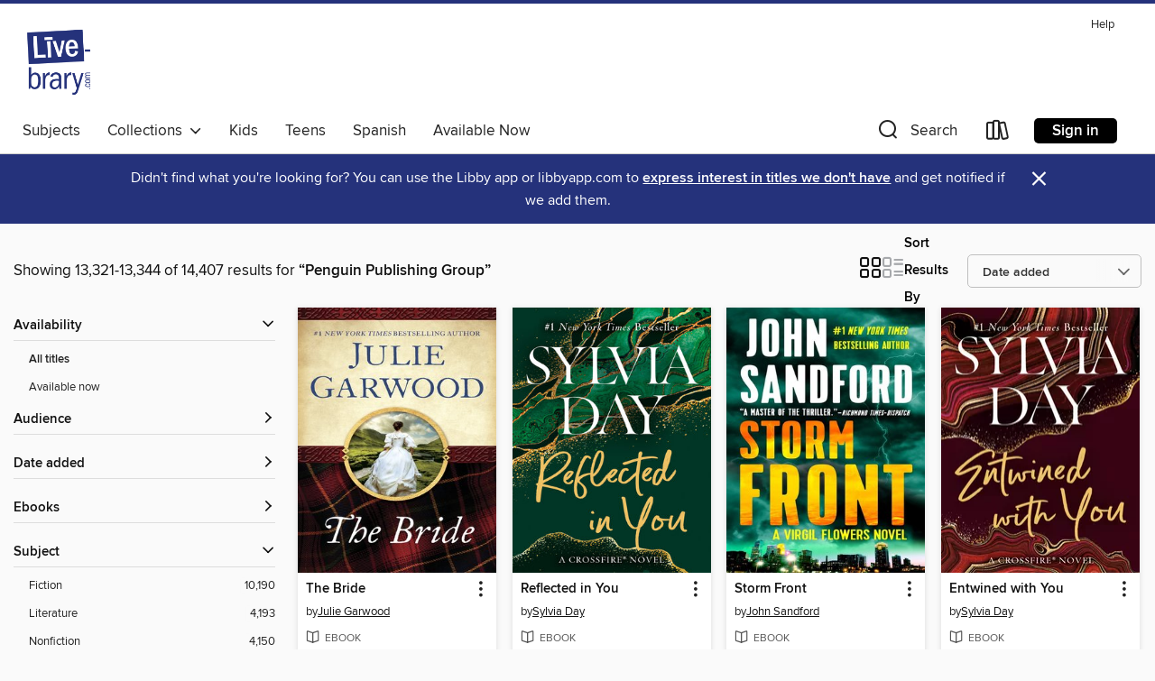

--- FILE ---
content_type: text/html; charset=utf-8
request_url: https://livebrary.overdrive.com/search/publisherId?query=97289&page=556&sortBy=newlyadded
body_size: 54273
content:
<!DOCTYPE html>
<html lang="en" dir="ltr" class="no-js">
    <head>
        
    
        
    

    <meta name="twitter:title" property="og:title" content="Livebrary.com"/>
    <meta name="twitter:description" property="og:description" content="See search results for &quot;Penguin Publishing Group&quot; in the Livebrary.com digital collection."/>
    <meta name="twitter:image" property="og:image" content="https://thunder.cdn.overdrive.com/logo-resized/1302?1722020601"/>
    <meta property="og:url" content="/search/publisherId?query=97289&amp;page=556&amp;sortBy=newlyadded"/>
    <meta name="twitter:card" content="summary" />
    <meta property="og:site_name" content="Livebrary.com" />
    <meta name="twitter:site" content="@OverDriveLibs" />
    <meta property="og:locale" content="en" />
    <meta name="description" content="See search results for &quot;Penguin Publishing Group&quot; in the Livebrary.com digital collection." />

        <meta http-equiv="X-UA-Compatible" content="IE=edge,chrome=1">
<meta name="viewport" content="width=device-width, initial-scale=1.0 user-scalable=1">





    
        
        
            
        

        <title>Search results for Penguin Publishing Group - Livebrary.com - OverDrive</title>
    


<link rel='shortcut icon' type='image/x-icon' href='https://lightning.od-cdn.com/static/img/favicon.bb86d660d3929b5c0c65389d6a8e8aba.ico' />


    
        <meta name="twitter:title" property="og:title" content="Livebrary.com"/>
        <meta name="twitter:description" property="og:description" content="Browse, borrow, and enjoy titles from the Livebrary.com digital collection."/>
        <meta name="twitter:image" property="og:image" content="https://thunder.cdn.overdrive.com/logo-resized/1302?1722020601"/>
        <meta property="og:url" content="/search/publisherId?query=97289&amp;page=556&amp;sortBy=newlyadded"/>
        <meta name="twitter:card" content="summary" />
        <meta property="og:site_name" content="Livebrary.com" />
        <meta name="twitter:site" content="@OverDriveLibs" />
        <meta property="og:locale" content="en" />
        
    
<!-- iOS smart app banner -->
    <meta name="apple-itunes-app" content="app-id=1076402606" />
    <!-- Google Play app banner -->
    <link rel="manifest" href="https://lightning.od-cdn.com/static/manifest.ed71e3d923d287cd1dce64ae0d3cc8b8.json">
    <meta name="google-play-app" content="app-id=com.overdrive.mobile.android.libby" />
    <!-- Windows Store app banner -->
    <meta name="msApplication-ID" content="2FA138F6.LibbybyOverDrive" />
    <meta name="msApplication-PackageFamilyName" content="2FA138F6.LibbybyOverDrive_daecb9042jmvt" />


        <link rel="stylesheet" type="text/css" href="https://lightning.od-cdn.com/static/vendor.bundle.min.5eabf64aeb625aca9acda7ccc8bb0256.css" onerror="cdnError(this)" />
        <link rel="stylesheet" type="text/css" href="https://lightning.od-cdn.com/static/app.bundle.min.0daacbc20b85e970d37a37fe3fc3b92b.css" onerror="cdnError(this)" />
        <link rel='shortcut icon' type='image/x-icon' href='https://lightning.od-cdn.com/static/img/favicon.bb86d660d3929b5c0c65389d6a8e8aba.ico' />

        
    <link rel="stylesheet" type="text/css" href="https://lightning.od-cdn.com/static/faceted-media.min.4cf2f9699e20c37ba2839a67bcf88d4d.css" />


        

<link rel="stylesheet" type="text/css" href="/assets/v3/css/45b2cd3100fbdebbdb6e3d5fa7e06ec7/colors.css?primary=%2303a5e2&primaryR=3&primaryG=165&primaryB=226&primaryFontColor=%23000&secondary=%2325327b&secondaryR=37&secondaryG=50&secondaryB=123&secondaryFontColor=%23fff&bannerIsSecondaryColor=false&defaultColor=%23222">

        <script>
    window.OverDrive = window.OverDrive || {};
    window.OverDrive.colors = {};
    window.OverDrive.colors.primary = "#03a5e2";
    window.OverDrive.colors.secondary = "#25327b";
    window.OverDrive.tenant = 210;
    window.OverDrive.libraryName = "Livebrary.com";
    window.OverDrive.advantageKey = "";
    window.OverDrive.libraryKey = "livebrary";
    window.OverDrive.accountIds = [-1];
    window.OverDrive.parentAccountKey = "livebrary";
    window.OverDrive.allFeatures = "";
    window.OverDrive.libraryConfigurations = {"autocomplete":{"enabled":true},"content-holds":{"enabled":true},"getACard":{"enabled":false},"backToMainCollectionLink":{"enabled":true},"promoteLibby":{"enabled":true},"switchToLibby":{"enabled":true},"disableOdAppAccess":{"enabled":true},"bannerIsSecondaryColor":{"enabled":false},"lexileScores":{"enabled":true},"atosLevels":{"enabled":true},"gradeLevels":{"enabled":true},"interestLevels":{"enabled":true},"readingHistory":{"enabled":true},"reciprocalLending":{"enabled":true},"OzoneAuthentication":{"enabled":true},"Notifications":{"enabled":true},"kindleFooter":{"enabled":true},"kindleNav":{"enabled":true},"kindleLoanFormatLimit":{"enabled":true},"kindleSearchOffer":{"enabled":true},"kindleLoanOffer":{"enabled":true},"sampleOnlyMode":{},"luckyDayMenuLink":{"enabled":true},"disableWishlist":{"enabled":false},"simplifiedNavigationBar":{"enabled":false},"geo-idc":{"enabled":false},"libby-footer-promo":{"enabled":false}};
    window.OverDrive.mediaItems = {"204213":{"reserveId":"a906f5c5-9be5-4233-b027-f6024358001f","subjects":[{"id":"26","name":"Fiction"},{"id":"86","name":"Suspense"},{"id":"100","name":"Thriller"},{"id":"123","name":"Humor (Fiction)"}],"bisacCodes":["FIC016000","FIC022100","FIC030000"],"bisac":[{"code":"FIC016000","description":"Fiction / Humorous / General"},{"code":"FIC022100","description":"Fiction / Mystery & Detective / Amateur Sleuth"},{"code":"FIC030000","description":"Fiction / Thrillers / Suspense"}],"levels":[],"creators":[{"id":85903,"name":"Marisha Pessl","role":"Author","sortName":"Pessl, Marisha"}],"languages":[{"id":"en","name":"English"}],"imprint":{"id":"65148","name":"Penguin Books"},"isBundledChild":false,"ratings":{"maturityLevel":{"id":"generalcontent","name":"General content"},"naughtyScore":{"id":"GeneralContent","name":"General content"}},"constraints":{"isDisneyEulaRequired":false},"reviewCounts":{"premium":4,"publisherSupplier":0},"isAvailable":true,"isPreReleaseTitle":false,"estimatedReleaseDate":"2006-08-03T04:00:00Z","sample":{"href":"https://samples.overdrive.com/?crid=A906F5C5-9BE5-4233-B027-F6024358001F&.epub-sample.overdrive.com"},"publisher":{"id":"97289","name":"Penguin Publishing Group"},"description":"<b>The mesmerizing bestseller that combines the storytelling gifts of Donna Tartt and the suspense of Alfred Hitchcock&mdash;A <i>New York Times</i> Ten Best Book of the Year<br></b><i>Special Topics in Calamity Physics </i>is a&#160;darkly...","availableCopies":3,"ownedCopies":4,"luckyDayAvailableCopies":0,"luckyDayOwnedCopies":0,"holdsCount":0,"holdsRatio":0,"estimatedWaitDays":4,"isFastlane":false,"availabilityType":"normal","isRecommendableToLibrary":true,"isOwned":true,"isHoldable":true,"isAdvantageFiltered":false,"visitorEligible":false,"juvenileEligible":false,"youngAdultEligible":false,"contentAccessLevels":0,"classifications":{},"type":{"id":"ebook","name":"eBook"},"covers":{"cover150Wide":{"href":"https://img3.od-cdn.com/ImageType-150/1523-1/A90/6F5/C5/{A906F5C5-9BE5-4233-B027-F6024358001F}Img150.jpg","height":200,"width":150,"primaryColor":{"hex":"#271B29","rgb":{"red":39,"green":27,"blue":41}},"isPlaceholderImage":false},"cover300Wide":{"href":"https://img2.od-cdn.com/ImageType-400/1523-1/A90/6F5/C5/{A906F5C5-9BE5-4233-B027-F6024358001F}Img400.jpg","height":400,"width":300,"primaryColor":{"hex":"#201C1D","rgb":{"red":32,"green":28,"blue":29}},"isPlaceholderImage":false},"cover510Wide":{"href":"https://img1.od-cdn.com/ImageType-100/1523-1/{A906F5C5-9BE5-4233-B027-F6024358001F}Img100.jpg","height":680,"width":510,"primaryColor":{"hex":"#1D191A","rgb":{"red":29,"green":25,"blue":26}},"isPlaceholderImage":false}},"id":"204213","firstCreatorName":"Marisha Pessl","firstCreatorId":85903,"firstCreatorSortName":"Pessl, Marisha","title":"Special Topics in Calamity Physics","sortTitle":"Special Topics in Calamity Physics","starRating":3.7,"starRatingCount":99,"publishDate":"2006-08-03T00:00:00Z","publishDateText":"8/3/2006","formats":[{"identifiers":[{"type":"ASIN","value":"B000PC0SDC"}],"rights":[],"onSaleDateUtc":"2006-08-03T04:00:00+00:00","hasAudioSynchronizedText":false,"isBundleParent":false,"bundledContent":[],"fulfillmentType":"kindle","id":"ebook-kindle","name":"Kindle Book"},{"identifiers":[{"type":"ISBN","value":"9781101218808"}],"rights":[],"onSaleDateUtc":"2006-08-03T04:00:00+00:00","hasAudioSynchronizedText":false,"isBundleParent":false,"isbn":"9781101218808","bundledContent":[],"sample":{"href":"https://samples.overdrive.com/?crid=A906F5C5-9BE5-4233-B027-F6024358001F&.epub-sample.overdrive.com"},"fulfillmentType":"bifocal","id":"ebook-overdrive","name":"OverDrive Read"},{"identifiers":[{"type":"ISBN","value":"9781101218808"}],"rights":[],"fileSize":1129644,"onSaleDateUtc":"2006-08-03T04:00:00+00:00","hasAudioSynchronizedText":false,"isBundleParent":false,"isbn":"9781101218808","bundledContent":[],"sample":{"href":"https://excerpts.cdn.overdrive.com/FormatType-410/1523-1/A90/6F5/C5/SpecialTopicsinCalamityPhysics9781429515399.epub"},"fulfillmentType":"epub","accessibilityStatements":{"waysOfReading":["ModifiableDisplay","SomeNonVisualReadingSupport"],"conformance":["NoInfoForStandards"],"navigation":["TableOfContents"],"richContent":[],"hazards":[],"legalConsiderations":[],"additionalInformation":["NonColorMeansOfConveyingInformation"],"summaryStatement":"Accessibility features highlighted in metadata are based on this ebook's content and format."},"id":"ebook-epub-adobe","name":"EPUB eBook"},{"identifiers":[{"type":"KoboBookID","value":"d5d4b7ba-cf1d-4472-be20-252fee6786c0"}],"rights":[],"onSaleDateUtc":"2006-08-03T04:00:00+00:00","hasAudioSynchronizedText":false,"isBundleParent":false,"bundledContent":[],"fulfillmentType":"kobo","id":"ebook-kobo","name":"Kobo eBook"}],"publisherAccount":{"id":"3738","name":"Penguin Group (USA), Inc."}},"204431":{"reserveId":"9b3a581b-1b8d-44c4-a8e1-3cebb22a94a7","subjects":[{"id":"26","name":"Fiction"},{"id":"49","name":"Literature"},{"id":"123","name":"Humor (Fiction)"}],"bisacCodes":["FIC016000","FIC044000","FIC045000"],"bisac":[{"code":"FIC016000","description":"Fiction / Humorous / General"},{"code":"FIC044000","description":"Fiction / Contemporary Women"},{"code":"FIC045000","description":"Fiction / Family Life / General"}],"levels":[],"creators":[{"id":452840,"name":"Laura Dave","role":"Author","sortName":"Dave, Laura"}],"languages":[{"id":"en","name":"English"}],"imprint":{"id":"65148","name":"Penguin Books"},"isBundledChild":false,"ratings":{"maturityLevel":{"id":"generalcontent","name":"General content"},"naughtyScore":{"id":"GeneralContent","name":"General content"}},"constraints":{"isDisneyEulaRequired":false},"reviewCounts":{"premium":1,"publisherSupplier":1},"isAvailable":false,"isPreReleaseTitle":false,"estimatedReleaseDate":"2008-05-15T04:00:00Z","sample":{"href":"https://samples.overdrive.com/?crid=9B3A581B-1B8D-44C4-A8E1-3CEBB22A94A7&.epub-sample.overdrive.com"},"publisher":{"id":"97289","name":"Penguin Publishing Group"},"subtitle":"A Novel","description":"<b>\"Sizzle Factor: SPF 50. A secret marriage, lies about affairs . . . even sex on the day of the divorce party\" (<i>USA Today</i>) a novel by the author of the <i>New York Times </i>Bestsellers and Reese's Book Club Picks, <i>The First Time I...","availableCopies":0,"ownedCopies":4,"luckyDayAvailableCopies":0,"luckyDayOwnedCopies":0,"holdsCount":3,"holdsRatio":1,"estimatedWaitDays":14,"isFastlane":false,"availabilityType":"normal","isRecommendableToLibrary":true,"isOwned":true,"isHoldable":true,"isAdvantageFiltered":false,"visitorEligible":false,"juvenileEligible":false,"youngAdultEligible":false,"contentAccessLevels":0,"classifications":{},"type":{"id":"ebook","name":"eBook"},"covers":{"cover150Wide":{"href":"https://img2.od-cdn.com/ImageType-150/1523-1/9B3/A58/1B/{9B3A581B-1B8D-44C4-A8E1-3CEBB22A94A7}Img150.jpg","height":200,"width":150,"primaryColor":{"hex":"#002540","rgb":{"red":0,"green":37,"blue":64}},"isPlaceholderImage":false},"cover300Wide":{"href":"https://img1.od-cdn.com/ImageType-400/1523-1/9B3/A58/1B/{9B3A581B-1B8D-44C4-A8E1-3CEBB22A94A7}Img400.jpg","height":400,"width":300,"primaryColor":{"hex":"#093454","rgb":{"red":9,"green":52,"blue":84}},"isPlaceholderImage":false},"cover510Wide":{"href":"https://img3.od-cdn.com/ImageType-100/1523-1/{9B3A581B-1B8D-44C4-A8E1-3CEBB22A94A7}Img100.jpg","height":680,"width":510,"primaryColor":{"hex":"#01395A","rgb":{"red":1,"green":57,"blue":90}},"isPlaceholderImage":false}},"id":"204431","firstCreatorName":"Laura Dave","firstCreatorId":452840,"firstCreatorSortName":"Dave, Laura","title":"The Divorce Party","sortTitle":"Divorce Party A Novel","starRating":3.6,"starRatingCount":191,"publishDate":"2008-05-15T00:00:00Z","publishDateText":"5/15/2008","formats":[{"identifiers":[{"type":"ASIN","value":"B0015DYIP4"}],"rights":[],"onSaleDateUtc":"2008-05-15T04:00:00+00:00","hasAudioSynchronizedText":false,"isBundleParent":false,"bundledContent":[],"fulfillmentType":"kindle","id":"ebook-kindle","name":"Kindle Book"},{"identifiers":[{"type":"ISBN","value":"9781440636868"}],"rights":[],"onSaleDateUtc":"2008-05-15T04:00:00+00:00","hasAudioSynchronizedText":false,"isBundleParent":false,"isbn":"9781440636868","bundledContent":[],"sample":{"href":"https://samples.overdrive.com/?crid=9B3A581B-1B8D-44C4-A8E1-3CEBB22A94A7&.epub-sample.overdrive.com"},"fulfillmentType":"bifocal","id":"ebook-overdrive","name":"OverDrive Read"},{"identifiers":[{"type":"ISBN","value":"9781440636868"}],"rights":[],"fileSize":1440766,"onSaleDateUtc":"2008-05-15T04:00:00+00:00","hasAudioSynchronizedText":false,"isBundleParent":false,"isbn":"9781440636868","bundledContent":[],"sample":{"href":"https://excerpts.cdn.overdrive.com/FormatType-410/1523-1/9B3/A58/1B/DivorceParty9781436205764.epub"},"fulfillmentType":"epub","accessibilityStatements":{"waysOfReading":["ModifiableDisplay","SomeNonVisualReadingSupport"],"conformance":["NoInfoForStandards"],"navigation":["TableOfContents"],"richContent":[],"hazards":[],"legalConsiderations":[],"additionalInformation":["HighContrastText","NonColorMeansOfConveyingInformation"],"summaryStatement":"Accessibility features highlighted in metadata are based on this ebook's content and format."},"id":"ebook-epub-adobe","name":"EPUB eBook"},{"identifiers":[{"type":"KoboBookID","value":"fd3d0a2b-e5a4-4f09-8565-64b572252581"}],"rights":[],"onSaleDateUtc":"2008-05-15T04:00:00+00:00","hasAudioSynchronizedText":false,"isBundleParent":false,"bundledContent":[],"fulfillmentType":"kobo","id":"ebook-kobo","name":"Kobo eBook"}],"publisherAccount":{"id":"3738","name":"Penguin Group (USA), Inc."}},"252450":{"reserveId":"4c7e11e1-edb3-4143-83fc-d2b7b001a7a4","subjects":[{"id":"24","name":"Fantasy"},{"id":"26","name":"Fiction"},{"id":"77","name":"Romance"},{"id":"123","name":"Humor (Fiction)"}],"bisacCodes":["FIC027020","FIC027030","FIC027120"],"bisac":[{"code":"FIC027020","description":"Fiction / Romance / Contemporary"},{"code":"FIC027030","description":"Fiction / Romance / Fantasy"},{"code":"FIC027120","description":"FICTION / Romance / Paranormal / General"}],"levels":[],"creators":[{"id":2609394,"name":"Katie Macalister","role":"Author","sortName":"Macalister, Katie"}],"languages":[{"id":"en","name":"English"}],"imprint":{"id":"65140","name":"Berkley"},"isBundledChild":false,"ratings":{"maturityLevel":{"id":"generalcontent","name":"General content"},"naughtyScore":{"id":"GeneralContent","name":"General content"}},"constraints":{"isDisneyEulaRequired":false},"reviewCounts":{"premium":1,"publisherSupplier":0},"isAvailable":true,"isPreReleaseTitle":false,"estimatedReleaseDate":"2009-07-07T04:00:00Z","sample":{"href":"https://samples.overdrive.com/?crid=4C7E11E1-EDB3-4143-83FC-D2B7B001A7A4&.epub-sample.overdrive.com"},"publisher":{"id":"97289","name":"Penguin Publishing Group"},"series":"Aisling Grey, Guardian","description":"Aisling Grey is back-and in more trouble than ever. She thought being a courier would be easy. It's not. She thought being a Guardian would come naturally. It doesn't. She thought she could get out of being a wyvern's mate. She can't. And she...","availableCopies":1,"ownedCopies":1,"luckyDayAvailableCopies":0,"luckyDayOwnedCopies":0,"holdsCount":0,"holdsRatio":0,"estimatedWaitDays":14,"isFastlane":false,"availabilityType":"normal","isRecommendableToLibrary":true,"isOwned":true,"isHoldable":true,"isAdvantageFiltered":false,"visitorEligible":false,"juvenileEligible":false,"youngAdultEligible":false,"contentAccessLevels":0,"classifications":{},"type":{"id":"ebook","name":"eBook"},"covers":{"cover150Wide":{"href":"https://img2.od-cdn.com/ImageType-150/1523-1/4C7/E11/E1/{4C7E11E1-EDB3-4143-83FC-D2B7B001A7A4}Img150.jpg","height":200,"width":150,"primaryColor":{"hex":"#F3711D","rgb":{"red":243,"green":113,"blue":29}},"isPlaceholderImage":false},"cover300Wide":{"href":"https://img1.od-cdn.com/ImageType-400/1523-1/4C7/E11/E1/{4C7E11E1-EDB3-4143-83FC-D2B7B001A7A4}Img400.jpg","height":400,"width":300,"primaryColor":{"hex":"#F37020","rgb":{"red":243,"green":112,"blue":32}},"isPlaceholderImage":false},"cover510Wide":{"href":"https://img1.od-cdn.com/ImageType-100/1523-1/{4C7E11E1-EDB3-4143-83FC-D2B7B001A7A4}Img100.jpg","height":680,"width":510,"primaryColor":{"hex":"#F37020","rgb":{"red":243,"green":112,"blue":32}},"isPlaceholderImage":false}},"id":"252450","firstCreatorName":"Katie Macalister","firstCreatorId":2609394,"firstCreatorSortName":"Macalister, Katie","title":"Fire Me Up","sortTitle":"Fire Me Up","starRating":4.2,"starRatingCount":355,"publishDate":"2005-05-03T00:00:00Z","publishDateText":"5/3/2005","formats":[{"identifiers":[{"type":"ISBN","value":"9781101097939"}],"rights":[],"onSaleDateUtc":"2009-07-07T04:00:00+00:00","hasAudioSynchronizedText":false,"isBundleParent":false,"isbn":"9781101097939","bundledContent":[],"sample":{"href":"https://samples.overdrive.com/?crid=4C7E11E1-EDB3-4143-83FC-D2B7B001A7A4&.epub-sample.overdrive.com"},"fulfillmentType":"bifocal","id":"ebook-overdrive","name":"OverDrive Read"},{"identifiers":[{"type":"ISBN","value":"9781101097939"}],"rights":[],"fileSize":487328,"onSaleDateUtc":"2009-07-07T04:00:00+00:00","hasAudioSynchronizedText":false,"isBundleParent":false,"isbn":"9781101097939","bundledContent":[],"sample":{"href":"https://excerpts.cdn.overdrive.com/FormatType-410/1523-1/4C7/E11/E1/FireMeUp9781101097939.epub"},"fulfillmentType":"epub","id":"ebook-epub-adobe","name":"EPUB eBook"}],"publisherAccount":{"id":"3738","name":"Penguin Group (USA), Inc."},"detailedSeries":{"seriesId":530806,"seriesName":"Aisling Grey, Guardian","readingOrder":"2","rank":3}},"584004":{"reserveId":"2f474513-f860-4f12-ab6c-079c8ab7c499","subjects":[{"id":"12","name":"Comic and Graphic Books"},{"id":"26","name":"Fiction"},{"id":"49","name":"Literature"},{"id":"80","name":"Science Fiction"}],"bisacCodes":["CGN004070","CGN006000","CGN012000"],"bisac":[{"code":"CGN004070","description":"COMICS & GRAPHIC NOVELS / Science Fiction / General"},{"code":"CGN006000","description":"Comics & Graphic Novels / Literary"},{"code":"CGN012000","description":"Comics & Graphic Novels / Adaptations"}],"levels":[],"creators":[{"id":143574,"name":"Charles Santino","role":"Author","sortName":"Santino, Charles"},{"id":419638,"name":"Joe Staton","role":"Illustrator","sortName":"Staton, Joe"},{"id":570709,"name":"Ayn Rand","role":"Author","sortName":"Rand, Ayn"}],"languages":[{"id":"en","name":"English"}],"imprint":{"id":"65140","name":"Berkley"},"isBundledChild":false,"ratings":{"maturityLevel":{"id":"generalcontent","name":"General content"},"naughtyScore":{"id":"GeneralContent","name":"General content"}},"constraints":{"isDisneyEulaRequired":false},"reviewCounts":{"premium":3,"publisherSupplier":0},"isAvailable":true,"isPreReleaseTitle":false,"estimatedReleaseDate":"2011-02-01T05:00:00Z","sample":{"href":"https://samples.overdrive.com/?crid=2F474513-F860-4F12-AB6C-079C8AB7C499&.epub-sample.overdrive.com"},"publisher":{"id":"97289","name":"Penguin Publishing Group"},"subtitle":"The Graphic Novel","description":"<b>The controversial classic work of one individual's will versus the subjugation of society-now available as a compelling graphic novel. </b> <br> In all that was left of humanity there was only one man who dared to think, seek, and love. He,...","availableCopies":1,"ownedCopies":1,"luckyDayAvailableCopies":0,"luckyDayOwnedCopies":0,"holdsCount":0,"holdsRatio":0,"estimatedWaitDays":14,"isFastlane":false,"availabilityType":"normal","isRecommendableToLibrary":true,"isOwned":true,"isHoldable":true,"isAdvantageFiltered":false,"visitorEligible":false,"juvenileEligible":false,"youngAdultEligible":false,"contentAccessLevels":0,"classifications":{},"type":{"id":"ebook","name":"eBook"},"covers":{"cover150Wide":{"href":"https://img3.od-cdn.com/ImageType-150/1523-1/2F4/745/13/{2F474513-F860-4F12-AB6C-079C8AB7C499}Img150.jpg","height":200,"width":150,"primaryColor":{"hex":"#91905A","rgb":{"red":145,"green":144,"blue":90}},"isPlaceholderImage":false},"cover300Wide":{"href":"https://img3.od-cdn.com/ImageType-400/1523-1/2F4/745/13/{2F474513-F860-4F12-AB6C-079C8AB7C499}Img400.jpg","height":400,"width":300,"primaryColor":{"hex":"#8F8C5F","rgb":{"red":143,"green":140,"blue":95}},"isPlaceholderImage":false},"cover510Wide":{"href":"https://img3.od-cdn.com/ImageType-100/1523-1/{2F474513-F860-4F12-AB6C-079C8AB7C499}Img100.jpg","height":680,"width":510,"primaryColor":{"hex":"#8E8B5E","rgb":{"red":142,"green":139,"blue":94}},"isPlaceholderImage":false}},"id":"584004","firstCreatorName":"Charles Santino","firstCreatorId":143574,"firstCreatorSortName":"Santino, Charles","title":"Ayn Rand's Anthem","sortTitle":"Ayn Rands Anthem The Graphic Novel","starRating":3.4,"starRatingCount":36,"publishDate":"2011-02-01T00:00:00Z","publishDateText":"02/01/2011","formats":[{"identifiers":[{"type":"ISBN","value":"9781101479155"},{"type":"ASIN","value":"B00457X77M"}],"rights":[],"onSaleDateUtc":"2011-02-01T05:00:00+00:00","hasAudioSynchronizedText":false,"isBundleParent":false,"isbn":"9781101479155","bundledContent":[],"fulfillmentType":"kindle","id":"ebook-kindle","name":"Kindle Book"},{"identifiers":[{"type":"ISBN","value":"9781101479155"}],"rights":[],"onSaleDateUtc":"2011-02-01T05:00:00+00:00","hasAudioSynchronizedText":false,"isBundleParent":false,"isbn":"9781101479155","bundledContent":[],"sample":{"href":"https://samples.overdrive.com/?crid=2F474513-F860-4F12-AB6C-079C8AB7C499&.epub-sample.overdrive.com"},"fulfillmentType":"bifocal","id":"ebook-overdrive","name":"OverDrive Read"},{"identifiers":[{"type":"ISBN","value":"9781101479155"}],"rights":[],"fileSize":18699587,"onSaleDateUtc":"2011-02-01T05:00:00+00:00","hasAudioSynchronizedText":false,"isBundleParent":false,"isbn":"9781101479155","bundledContent":[],"sample":{"href":"https://excerpts.cdn.overdrive.com/FormatType-410/1523-1/2F4/745/13/AynRandsAnthem9781101479155.epub"},"fulfillmentType":"epub","accessibilityStatements":{"waysOfReading":["ModifiableDisplay","SomeNonVisualReadingSupport"],"conformance":["NoInfoForStandards"],"navigation":["TableOfContents"],"richContent":[],"hazards":[],"legalConsiderations":[],"additionalInformation":["NonColorMeansOfConveyingInformation"],"summaryStatement":"Accessibility metadata derived programmatically based on file type."},"id":"ebook-epub-adobe","name":"EPUB eBook"},{"identifiers":[{"type":"ISBN","value":"9781101479155"},{"type":"KoboBookID","value":"01be703d-8a0a-44f3-af49-d90ee8f21bc8"}],"rights":[],"onSaleDateUtc":"2011-02-01T05:00:00+00:00","hasAudioSynchronizedText":false,"isBundleParent":false,"isbn":"9781101479155","bundledContent":[],"fulfillmentType":"kobo","id":"ebook-kobo","name":"Kobo eBook"}],"publisherAccount":{"id":"3738","name":"Penguin Group (USA), Inc."}},"584713":{"reserveId":"fcee07bc-70ae-4924-aa92-e064910eb1a9","subjects":[{"id":"26","name":"Fiction"},{"id":"80","name":"Science Fiction"}],"bisacCodes":["FIC028010","FIC028050","FIC028090"],"bisac":[{"code":"FIC028010","description":"Fiction / Science Fiction / Action & Adventure"},{"code":"FIC028050","description":"Fiction / Science Fiction / Military"},{"code":"FIC028090","description":"Fiction / Science Fiction / Alien Contact"}],"levels":[{"value":"6.9","id":"atos","name":"ATOS"},{"value":"920","id":"lexile","name":"Lexile Score"},{"value":"9-12(UG)","id":"interest-level","name":"Interest Level"},{"low":"400","high":"500","value":"4-5","id":"reading-level","name":"Reading Level"}],"creators":[{"id":491539,"name":"Robert A. Heinlein","role":"Author","sortName":"Heinlein, Robert A."}],"languages":[{"id":"en","name":"English"}],"imprint":{"id":"65297","name":"Ace"},"isBundledChild":false,"ratings":{"maturityLevel":{"id":"generalcontent","name":"General content"},"naughtyScore":{"id":"GeneralContent","name":"General content"}},"constraints":{"isDisneyEulaRequired":false},"reviewCounts":{"premium":0,"publisherSupplier":0},"isAvailable":true,"isPreReleaseTitle":false,"estimatedReleaseDate":"1987-05-15T04:00:00Z","sample":{"href":"https://samples.overdrive.com/?crid=FCEE07BC-70AE-4924-AA92-E064910EB1A9&.epub-sample.overdrive.com"},"publisher":{"id":"97289","name":"Penguin Publishing Group"},"description":"<b>In Robert A. Heinlein&rsquo;s controversial Hugo Award-winning bestseller, a recruit of the future goes through the toughest boot camp in the Universe&mdash;and into battle against mankind&rsquo;s most alarming enemy...</b><br>Johnnie Rico...","availableCopies":1,"ownedCopies":1,"luckyDayAvailableCopies":0,"luckyDayOwnedCopies":0,"holdsCount":0,"holdsRatio":0,"estimatedWaitDays":14,"isFastlane":false,"availabilityType":"normal","isRecommendableToLibrary":true,"isOwned":true,"isHoldable":true,"isAdvantageFiltered":false,"visitorEligible":false,"juvenileEligible":false,"youngAdultEligible":false,"contentAccessLevels":0,"classifications":{},"type":{"id":"ebook","name":"eBook"},"covers":{"cover150Wide":{"href":"https://img1.od-cdn.com/ImageType-150/1523-1/FCE/E07/BC/{FCEE07BC-70AE-4924-AA92-E064910EB1A9}Img150.jpg","height":200,"width":150,"primaryColor":{"hex":"#0EAE80","rgb":{"red":14,"green":174,"blue":128}},"isPlaceholderImage":false},"cover300Wide":{"href":"https://img2.od-cdn.com/ImageType-400/1523-1/FCE/E07/BC/{FCEE07BC-70AE-4924-AA92-E064910EB1A9}Img400.jpg","height":400,"width":300,"primaryColor":{"hex":"#04A778","rgb":{"red":4,"green":167,"blue":120}},"isPlaceholderImage":false},"cover510Wide":{"href":"https://img1.od-cdn.com/ImageType-100/1523-1/{FCEE07BC-70AE-4924-AA92-E064910EB1A9}Img100.jpg","height":680,"width":510,"primaryColor":{"hex":"#03AB7A","rgb":{"red":3,"green":171,"blue":122}},"isPlaceholderImage":false}},"id":"584713","firstCreatorName":"Robert A. Heinlein","firstCreatorId":491539,"firstCreatorSortName":"Heinlein, Robert A.","title":"Starship Troopers","sortTitle":"Starship Troopers","starRating":4.3,"starRatingCount":605,"publishDate":"1987-05-15T00:00:00Z","publishDateText":"05/15/1987","formats":[{"identifiers":[{"type":"ASIN","value":"B004EYTK2C"}],"rights":[],"onSaleDateUtc":"1987-05-15T04:00:00+00:00","hasAudioSynchronizedText":false,"isBundleParent":false,"bundledContent":[],"fulfillmentType":"kindle","id":"ebook-kindle","name":"Kindle Book"},{"identifiers":[{"type":"ISBN","value":"9781101500422"}],"rights":[],"onSaleDateUtc":"1987-05-15T04:00:00+00:00","hasAudioSynchronizedText":false,"isBundleParent":false,"isbn":"9781101500422","bundledContent":[],"sample":{"href":"https://samples.overdrive.com/?crid=FCEE07BC-70AE-4924-AA92-E064910EB1A9&.epub-sample.overdrive.com"},"fulfillmentType":"bifocal","id":"ebook-overdrive","name":"OverDrive Read"},{"identifiers":[{"type":"ISBN","value":"9781101500422"}],"rights":[],"fileSize":1154965,"onSaleDateUtc":"1987-05-15T04:00:00+00:00","hasAudioSynchronizedText":false,"isBundleParent":false,"isbn":"9781101500422","bundledContent":[],"sample":{"href":"https://excerpts.cdn.overdrive.com/FormatType-410/1523-1/FCE/E07/BC/StarshipTroopers9781101500422.epub"},"fulfillmentType":"epub","accessibilityStatements":{"waysOfReading":["ModifiableDisplay","SomeNonVisualReadingSupport"],"conformance":["NoInfoForStandards"],"navigation":["TableOfContents"],"richContent":[],"hazards":[],"legalConsiderations":[],"additionalInformation":["HighContrastText","NonColorMeansOfConveyingInformation"],"summaryStatement":"Accessibility features highlighted in metadata are based on this ebook's content and format."},"id":"ebook-epub-adobe","name":"EPUB eBook"},{"identifiers":[{"type":"KoboBookID","value":"8fc88cd3-3953-42ed-b0f5-f047743f9c09"}],"rights":[],"onSaleDateUtc":"1987-05-15T04:00:00+00:00","hasAudioSynchronizedText":false,"isBundleParent":false,"bundledContent":[],"fulfillmentType":"kobo","id":"ebook-kobo","name":"Kobo eBook"}],"publisherAccount":{"id":"3738","name":"Penguin Group (USA), Inc."}},"592166":{"reserveId":"47dde796-df26-49a1-85bf-a64045461cfd","subjects":[{"id":"7","name":"Biography & Autobiography"},{"id":"62","name":"Performing Arts"},{"id":"111","name":"Nonfiction"}],"bisacCodes":["BIO022000","BIO025000","PER004030"],"bisac":[{"code":"BIO022000","description":"Biography & Autobiography / Women"},{"code":"BIO025000","description":"Biography & Autobiography / Editors, Journalists, Publishers"},{"code":"PER004030","description":"Performing Arts / Film / History & Criticism"}],"levels":[],"creators":[{"id":209871,"name":"Brian Kellow","role":"Author","sortName":"Kellow, Brian"}],"languages":[{"id":"en","name":"English"}],"imprint":{"id":"65148","name":"Penguin Books"},"isBundledChild":false,"ratings":{"maturityLevel":{"id":"generalcontent","name":"General content"},"naughtyScore":{"id":"GeneralContent","name":"General content"}},"constraints":{"isDisneyEulaRequired":false},"reviewCounts":{"premium":4,"publisherSupplier":0},"isAvailable":true,"isPreReleaseTitle":false,"estimatedReleaseDate":"2011-10-27T04:00:00Z","sample":{"href":"https://samples.overdrive.com/?crid=47DDE796-DF26-49A1-85BF-A64045461CFD&.epub-sample.overdrive.com"},"publisher":{"id":"97289","name":"Penguin Publishing Group"},"subtitle":"A Life in the Dark","description":"<b><b><b>&ldquo;A smart and eminently readable examination of the life and career of one of the twentieth century&rsquo;s most influential movie critics.&rdquo;<b>&mdash;<i>Los Angeles Times</i></b><br>&ldquo;Engrossing and thoroughly...","availableCopies":1,"ownedCopies":1,"luckyDayAvailableCopies":0,"luckyDayOwnedCopies":0,"holdsCount":0,"holdsRatio":0,"estimatedWaitDays":14,"isFastlane":false,"availabilityType":"normal","isRecommendableToLibrary":true,"isOwned":true,"isHoldable":true,"isAdvantageFiltered":false,"visitorEligible":false,"juvenileEligible":false,"youngAdultEligible":false,"contentAccessLevels":0,"classifications":{},"type":{"id":"ebook","name":"eBook"},"covers":{"cover150Wide":{"href":"https://img2.od-cdn.com/ImageType-150/1523-1/47D/DE7/96/{47DDE796-DF26-49A1-85BF-A64045461CFD}Img150.jpg","height":200,"width":150,"primaryColor":{"hex":"#AAAAAA","rgb":{"red":170,"green":170,"blue":170}},"isPlaceholderImage":false},"cover300Wide":{"href":"https://img3.od-cdn.com/ImageType-400/1523-1/47D/DE7/96/{47DDE796-DF26-49A1-85BF-A64045461CFD}Img400.jpg","height":400,"width":300,"primaryColor":{"hex":"#A8A8A8","rgb":{"red":168,"green":168,"blue":168}},"isPlaceholderImage":false},"cover510Wide":{"href":"https://img1.od-cdn.com/ImageType-100/1523-1/{47DDE796-DF26-49A1-85BF-A64045461CFD}Img100.jpg","height":680,"width":510,"primaryColor":{"hex":"#A8A8A8","rgb":{"red":168,"green":168,"blue":168}},"isPlaceholderImage":false}},"id":"592166","firstCreatorName":"Brian Kellow","firstCreatorId":209871,"firstCreatorSortName":"Kellow, Brian","title":"Pauline Kael","sortTitle":"Pauline Kael A Life in the Dark","starRating":4.1,"starRatingCount":11,"publishDate":"2011-10-27T00:00:00Z","publishDateText":"10/27/2011","formats":[{"identifiers":[{"type":"ASIN","value":"B0052RE4O4"}],"rights":[],"onSaleDateUtc":"2011-10-27T04:00:00+00:00","hasAudioSynchronizedText":false,"isBundleParent":false,"bundledContent":[],"fulfillmentType":"kindle","id":"ebook-kindle","name":"Kindle Book"},{"identifiers":[{"type":"ISBN","value":"9781101545324"}],"rights":[],"onSaleDateUtc":"2011-10-27T04:00:00+00:00","hasAudioSynchronizedText":false,"isBundleParent":false,"isbn":"9781101545324","bundledContent":[],"sample":{"href":"https://samples.overdrive.com/?crid=47DDE796-DF26-49A1-85BF-A64045461CFD&.epub-sample.overdrive.com"},"fulfillmentType":"bifocal","id":"ebook-overdrive","name":"OverDrive Read"},{"identifiers":[{"type":"ISBN","value":"9781101545324"}],"rights":[],"fileSize":1701304,"onSaleDateUtc":"2011-10-27T04:00:00+00:00","hasAudioSynchronizedText":false,"isBundleParent":false,"isbn":"9781101545324","bundledContent":[],"sample":{"href":"https://excerpts.cdn.overdrive.com/FormatType-410/1523-1/47D/DE7/96/PaulineKael9781101545324.epub"},"fulfillmentType":"epub","accessibilityStatements":{"waysOfReading":["ModifiableDisplay","SomeNonVisualReadingSupport"],"conformance":["NoInfoForStandards"],"navigation":["TableOfContents"],"richContent":[],"hazards":[],"legalConsiderations":[],"additionalInformation":["NonColorMeansOfConveyingInformation"],"summaryStatement":"Accessibility metadata derived programmatically based on file type."},"id":"ebook-epub-adobe","name":"EPUB eBook"},{"identifiers":[{"type":"KoboBookID","value":"73b641d9-cde7-49bd-8172-a60a1e7b1eb3"}],"rights":[],"onSaleDateUtc":"2011-10-27T04:00:00+00:00","hasAudioSynchronizedText":false,"isBundleParent":false,"bundledContent":[],"fulfillmentType":"kobo","id":"ebook-kobo","name":"Kobo eBook"}],"publisherAccount":{"id":"3738","name":"Penguin Group (USA), Inc."}},"599762":{"reserveId":"0e464da5-019d-49a6-8d89-2cd9ed754e5c","subjects":[{"id":"26","name":"Fiction"},{"id":"77","name":"Romance"},{"id":"115","name":"Historical Fiction"}],"bisacCodes":["FIC027050","FIC027150","FIC027160"],"bisac":[{"code":"FIC027050","description":"Fiction / Romance / Historical / General"},{"code":"FIC027150","description":"Fiction / Romance / Historical / Medieval"},{"code":"FIC027160","description":"FICTION / Romance / Historical / Scottish (incl. Highlander)"}],"levels":[],"creators":[{"id":229564,"name":"Julie Garwood","role":"Author","sortName":"Garwood, Julie"}],"languages":[{"id":"en","name":"English"}],"imprint":{"id":"65140","name":"Berkley"},"isBundledChild":false,"ratings":{"maturityLevel":{"id":"generalcontent","name":"General content"},"naughtyScore":{"id":"GeneralContent","name":"General content"}},"constraints":{"isDisneyEulaRequired":false},"reviewCounts":{"premium":0,"publisherSupplier":0},"isAvailable":true,"isPreReleaseTitle":false,"estimatedReleaseDate":"2011-06-07T04:00:00Z","sample":{"href":"https://samples.overdrive.com/?crid=0E464DA5-019D-49A6-8D89-2CD9ED754E5C&.epub-sample.overdrive.com"},"publisher":{"id":"97289","name":"Penguin Publishing Group"},"series":"Lairds' Fiancees","description":"<b>An arranged marriage leads to passionate love in this classic Scottish historical romance from #1 <i>New York Times</i> bestselling author Julie Garwood.</b><br> &#160;<br> By edict of the king, the mighty Scottish laird Alec Kincaid must take...","availableCopies":2,"ownedCopies":3,"luckyDayAvailableCopies":0,"luckyDayOwnedCopies":0,"holdsCount":0,"holdsRatio":0,"estimatedWaitDays":5,"isFastlane":false,"availabilityType":"normal","isRecommendableToLibrary":true,"isOwned":true,"isHoldable":true,"isAdvantageFiltered":false,"visitorEligible":false,"juvenileEligible":false,"youngAdultEligible":false,"contentAccessLevels":0,"classifications":{},"type":{"id":"ebook","name":"eBook"},"covers":{"cover150Wide":{"href":"https://img1.od-cdn.com/ImageType-150/1523-1/0E4/64D/A5/{0E464DA5-019D-49A6-8D89-2CD9ED754E5C}Img150.jpg","height":200,"width":150,"primaryColor":{"hex":"#5F373F","rgb":{"red":95,"green":55,"blue":63}},"isPlaceholderImage":false},"cover300Wide":{"href":"https://img2.od-cdn.com/ImageType-400/1523-1/0E4/64D/A5/{0E464DA5-019D-49A6-8D89-2CD9ED754E5C}Img400.jpg","height":400,"width":300,"primaryColor":{"hex":"#340E0D","rgb":{"red":52,"green":14,"blue":13}},"isPlaceholderImage":false},"cover510Wide":{"href":"https://img3.od-cdn.com/ImageType-100/1523-1/{0E464DA5-019D-49A6-8D89-2CD9ED754E5C}Img100.jpg","height":680,"width":510,"primaryColor":{"hex":"#2E1115","rgb":{"red":46,"green":17,"blue":21}},"isPlaceholderImage":false}},"id":"599762","firstCreatorName":"Julie Garwood","firstCreatorId":229564,"firstCreatorSortName":"Garwood, Julie","title":"The Bride","sortTitle":"Bride","starRating":4.2,"starRatingCount":2400,"publishDate":"2011-06-07T00:00:00Z","publishDateText":"06/07/2011","formats":[{"identifiers":[{"type":"ASIN","value":"B004XFYWNY"}],"rights":[],"onSaleDateUtc":"2011-06-07T04:00:00+00:00","hasAudioSynchronizedText":false,"isBundleParent":false,"bundledContent":[],"fulfillmentType":"kindle","id":"ebook-kindle","name":"Kindle Book"},{"identifiers":[{"type":"ISBN","value":"9781101533116"}],"rights":[],"onSaleDateUtc":"2011-06-07T04:00:00+00:00","hasAudioSynchronizedText":false,"isBundleParent":false,"isbn":"9781101533116","bundledContent":[],"sample":{"href":"https://samples.overdrive.com/?crid=0E464DA5-019D-49A6-8D89-2CD9ED754E5C&.epub-sample.overdrive.com"},"fulfillmentType":"bifocal","id":"ebook-overdrive","name":"OverDrive Read"},{"identifiers":[{"type":"ISBN","value":"9781101533116"}],"rights":[],"fileSize":916713,"onSaleDateUtc":"2011-06-07T04:00:00+00:00","hasAudioSynchronizedText":false,"isBundleParent":false,"isbn":"9781101533116","bundledContent":[],"sample":{"href":"https://excerpts.cdn.overdrive.com/FormatType-410/1523-1/0E4/64D/A5/Bride9781101533116.epub"},"fulfillmentType":"epub","accessibilityStatements":{"waysOfReading":["ModifiableDisplay","FullNonVisualReadingSupport","AlternativeText"],"conformance":["NoInfoForStandards"],"navigation":["TableOfContents"],"richContent":[],"hazards":[],"legalConsiderations":[],"additionalInformation":["HighContrastText","NonColorMeansOfConveyingInformation"],"summaryStatement":"Accessibility features highlighted in metadata are based on this ebook's content and format."},"id":"ebook-epub-adobe","name":"EPUB eBook"},{"identifiers":[{"type":"KoboBookID","value":"92ce7daa-3d6f-4058-8248-5a7be96d56fc"}],"rights":[],"onSaleDateUtc":"2011-06-07T04:00:00+00:00","hasAudioSynchronizedText":false,"isBundleParent":false,"bundledContent":[],"fulfillmentType":"kobo","id":"ebook-kobo","name":"Kobo eBook"}],"publisherAccount":{"id":"3738","name":"Penguin Group (USA), Inc."},"detailedSeries":{"seriesId":561564,"seriesName":"Lairds' Fiancees","readingOrder":"1","rank":2}},"630677":{"reserveId":"2c92ca5f-f031-453c-be96-e7ecafe0a052","subjects":[{"id":"26","name":"Fiction"},{"id":"49","name":"Literature"},{"id":"77","name":"Romance"},{"id":"115","name":"Historical Fiction"}],"bisacCodes":["FIC014000","FIC027070","FIC045000"],"bisac":[{"code":"FIC014000","description":"FICTION / Historical / General"},{"code":"FIC027070","description":"Fiction / Romance / Historical / Regency"},{"code":"FIC045000","description":"Fiction / Family Life / General"}],"levels":[],"creators":[{"id":427792,"name":"Jillian Hunter","role":"Author","sortName":"Hunter, Jillian"}],"languages":[{"id":"en","name":"English"}],"imprint":{"id":"65140","name":"Berkley"},"isBundledChild":false,"ratings":{"maturityLevel":{"id":"generalcontent","name":"General content"},"naughtyScore":{"id":"GeneralContent","name":"General content"}},"constraints":{"isDisneyEulaRequired":false},"reviewCounts":{"premium":2,"publisherSupplier":0},"isAvailable":true,"isPreReleaseTitle":false,"estimatedReleaseDate":"2011-10-04T04:00:00Z","sample":{"href":"https://samples.overdrive.com/?crid=2C92CA5F-F031-453C-BE96-E7ECAFE0A052&.epub-sample.overdrive.com"},"publisher":{"id":"97289","name":"Penguin Publishing Group"},"subtitle":"The Bridal Pleasures Series","series":"Boscastle Family","description":"Violet Knowlton is betrothed to the sensible, if tedious, Sir Godfrey Maitland. When Godfrey escorts her to a fencing demonstration, she looks forward to the adventurous diversion, but everything changes when she realizes the swordsman displaying...","availableCopies":1,"ownedCopies":1,"luckyDayAvailableCopies":0,"luckyDayOwnedCopies":0,"holdsCount":0,"holdsRatio":0,"estimatedWaitDays":14,"isFastlane":false,"availabilityType":"normal","isRecommendableToLibrary":true,"isOwned":true,"isHoldable":true,"isAdvantageFiltered":false,"visitorEligible":false,"juvenileEligible":false,"youngAdultEligible":false,"contentAccessLevels":0,"classifications":{},"type":{"id":"ebook","name":"eBook"},"covers":{"cover150Wide":{"href":"https://img2.od-cdn.com/ImageType-150/1523-1/2C9/2CA/5F/{2C92CA5F-F031-453C-BE96-E7ECAFE0A052}Img150.jpg","height":200,"width":150,"primaryColor":{"hex":"#BC5F34","rgb":{"red":188,"green":95,"blue":52}},"isPlaceholderImage":false},"cover300Wide":{"href":"https://img2.od-cdn.com/ImageType-400/1523-1/2C9/2CA/5F/{2C92CA5F-F031-453C-BE96-E7ECAFE0A052}Img400.jpg","height":400,"width":300,"primaryColor":{"hex":"#BA5F32","rgb":{"red":186,"green":95,"blue":50}},"isPlaceholderImage":false},"cover510Wide":{"href":"https://img1.od-cdn.com/ImageType-100/1523-1/{2C92CA5F-F031-453C-BE96-E7ECAFE0A052}Img100.jpg","height":680,"width":510,"primaryColor":{"hex":"#B86032","rgb":{"red":184,"green":96,"blue":50}},"isPlaceholderImage":false}},"id":"630677","firstCreatorName":"Jillian Hunter","firstCreatorId":427792,"firstCreatorSortName":"Hunter, Jillian","title":"A Bride Unveiled","sortTitle":"Bride Unveiled The Bridal Pleasures Series","starRating":3.5,"starRatingCount":178,"publishDate":"2011-10-04T00:00:00Z","publishDateText":"10/04/2011","formats":[{"identifiers":[{"type":"ASIN","value":"B005GSZZ6A"}],"rights":[],"onSaleDateUtc":"2011-10-04T04:00:00+00:00","hasAudioSynchronizedText":false,"isBundleParent":false,"bundledContent":[],"fulfillmentType":"kindle","id":"ebook-kindle","name":"Kindle Book"},{"identifiers":[{"type":"ISBN","value":"9781101558478"}],"rights":[],"onSaleDateUtc":"2011-10-04T04:00:00+00:00","hasAudioSynchronizedText":false,"isBundleParent":false,"isbn":"9781101558478","bundledContent":[],"sample":{"href":"https://samples.overdrive.com/?crid=2C92CA5F-F031-453C-BE96-E7ECAFE0A052&.epub-sample.overdrive.com"},"fulfillmentType":"bifocal","id":"ebook-overdrive","name":"OverDrive Read"},{"identifiers":[{"type":"ISBN","value":"9781101558478"}],"rights":[],"fileSize":467079,"onSaleDateUtc":"2011-10-04T04:00:00+00:00","hasAudioSynchronizedText":false,"isBundleParent":false,"isbn":"9781101558478","bundledContent":[],"sample":{"href":"https://excerpts.cdn.overdrive.com/FormatType-410/1523-1/2C9/2CA/5F/BrideUnveiled9781101558478.epub"},"fulfillmentType":"epub","accessibilityStatements":{"waysOfReading":["ModifiableDisplay","SomeNonVisualReadingSupport"],"conformance":["NoInfoForStandards"],"navigation":["TableOfContents"],"richContent":[],"hazards":[],"legalConsiderations":[],"additionalInformation":["NonColorMeansOfConveyingInformation"],"summaryStatement":"Accessibility metadata derived programmatically based on file type."},"id":"ebook-epub-adobe","name":"EPUB eBook"},{"identifiers":[{"type":"KoboBookID","value":"ef1c18fe-376d-49e8-8269-96c9223b0e75"}],"rights":[],"onSaleDateUtc":"2011-10-04T04:00:00+00:00","hasAudioSynchronizedText":false,"isBundleParent":false,"bundledContent":[],"fulfillmentType":"kobo","id":"ebook-kobo","name":"Kobo eBook"}],"publisherAccount":{"id":"3738","name":"Penguin Group (USA), Inc."},"detailedSeries":{"seriesId":529853,"seriesName":"Boscastle Family","readingOrder":"3","rank":8}},"630763":{"reserveId":"02efcda5-6c77-4962-96b6-04a587cc9bf3","subjects":[{"id":"26","name":"Fiction"},{"id":"57","name":"Mystery"},{"id":"77","name":"Romance"},{"id":"86","name":"Suspense"}],"bisacCodes":["FIC022020","FIC022040","FIC027110"],"bisac":[{"code":"FIC022020","description":"Fiction / Mystery & Detective / Police Procedural"},{"code":"FIC022040","description":"Fiction / Mystery & Detective / Women Sleuths"},{"code":"FIC027110","description":"Fiction / Romance / Suspense"}],"levels":[],"creators":[{"id":592671,"name":"J. D. Robb","role":"Author","sortName":"Robb, J. D."}],"languages":[{"id":"en","name":"English"}],"imprint":{"id":"65140","name":"Berkley"},"isBundledChild":false,"ratings":{"maturityLevel":{"id":"generalcontent","name":"General content"},"naughtyScore":{"id":"GeneralContent","name":"General content"}},"constraints":{"isDisneyEulaRequired":false},"reviewCounts":{"premium":3,"publisherSupplier":0},"isAvailable":false,"isPreReleaseTitle":false,"estimatedReleaseDate":"2012-02-21T05:00:00Z","sample":{"href":"https://samples.overdrive.com/?crid=02EFCDA5-6C77-4962-96B6-04A587CC9BF3&.epub-sample.overdrive.com"},"publisher":{"id":"97289","name":"Penguin Publishing Group"},"series":"In Death","description":"<b>In this thriller in the #1 <i>New York Times</i> bestselling In Death series, Lieutenant Eve Dallas must solve the murder of an actress whose final role was to die for...&#160;</b><br>Lieutenant Eve Dallas is no party girl, but she&rsquo;s...","availableCopies":0,"ownedCopies":2,"luckyDayAvailableCopies":0,"luckyDayOwnedCopies":0,"holdsCount":3,"holdsRatio":2,"estimatedWaitDays":28,"isFastlane":false,"availabilityType":"normal","isRecommendableToLibrary":true,"isOwned":true,"isHoldable":true,"isAdvantageFiltered":false,"visitorEligible":false,"juvenileEligible":false,"youngAdultEligible":false,"contentAccessLevels":0,"classifications":{},"type":{"id":"ebook","name":"eBook"},"covers":{"cover150Wide":{"href":"https://img2.od-cdn.com/ImageType-150/1523-1/02E/FCD/A5/{02EFCDA5-6C77-4962-96B6-04A587CC9BF3}Img150.jpg","height":200,"width":150,"primaryColor":{"hex":"#2F4388","rgb":{"red":47,"green":67,"blue":136}},"isPlaceholderImage":false},"cover300Wide":{"href":"https://img1.od-cdn.com/ImageType-400/1523-1/02E/FCD/A5/{02EFCDA5-6C77-4962-96B6-04A587CC9BF3}Img400.jpg","height":400,"width":300,"primaryColor":{"hex":"#2F4388","rgb":{"red":47,"green":67,"blue":136}},"isPlaceholderImage":false},"cover510Wide":{"href":"https://img1.od-cdn.com/ImageType-100/1523-1/{02EFCDA5-6C77-4962-96B6-04A587CC9BF3}Img100.jpg","height":680,"width":510,"primaryColor":{"hex":"#2F4388","rgb":{"red":47,"green":67,"blue":136}},"isPlaceholderImage":false}},"id":"630763","firstCreatorName":"J. D. Robb","firstCreatorId":592671,"firstCreatorSortName":"Robb, J. D.","title":"Celebrity in Death","sortTitle":"Celebrity in Death","starRating":4.3,"starRatingCount":745,"publishDate":"2012-02-21T00:00:00Z","publishDateText":"02/21/2012","formats":[{"identifiers":[{"type":"ASIN","value":"B005GSZIZS"}],"rights":[],"onSaleDateUtc":"2012-02-21T05:00:00+00:00","hasAudioSynchronizedText":false,"isBundleParent":false,"bundledContent":[],"fulfillmentType":"kindle","id":"ebook-kindle","name":"Kindle Book"},{"identifiers":[{"type":"ISBN","value":"9781101560365"}],"rights":[],"onSaleDateUtc":"2012-02-21T05:00:00+00:00","hasAudioSynchronizedText":false,"isBundleParent":false,"isbn":"9781101560365","bundledContent":[],"sample":{"href":"https://samples.overdrive.com/?crid=02EFCDA5-6C77-4962-96B6-04A587CC9BF3&.epub-sample.overdrive.com"},"fulfillmentType":"bifocal","id":"ebook-overdrive","name":"OverDrive Read"},{"identifiers":[{"type":"ISBN","value":"9781101560365"}],"rights":[],"fileSize":770629,"onSaleDateUtc":"2012-02-21T05:00:00+00:00","hasAudioSynchronizedText":false,"isBundleParent":false,"isbn":"9781101560365","bundledContent":[],"sample":{"href":"https://excerpts.cdn.overdrive.com/FormatType-410/1523-1/02E/FCD/A5/CelebrityInDeath9781101560365.epub"},"fulfillmentType":"epub","accessibilityStatements":{"waysOfReading":["ModifiableDisplay","SomeNonVisualReadingSupport"],"conformance":["NoInfoForStandards"],"navigation":["TableOfContents"],"richContent":[],"hazards":[],"legalConsiderations":[],"additionalInformation":["HighContrastText","NonColorMeansOfConveyingInformation"],"summaryStatement":"Accessibility features highlighted in metadata are based on this ebook's content and format."},"id":"ebook-epub-adobe","name":"EPUB eBook"},{"identifiers":[{"type":"KoboBookID","value":"1f024d52-7d49-4e3d-b1e6-504d0798040d"}],"rights":[],"onSaleDateUtc":"2012-02-21T05:00:00+00:00","hasAudioSynchronizedText":false,"isBundleParent":false,"bundledContent":[],"fulfillmentType":"kobo","id":"ebook-kobo","name":"Kobo eBook"}],"publisherAccount":{"id":"3738","name":"Penguin Group (USA), Inc."},"detailedSeries":{"seriesId":2105887,"seriesName":"In Death","readingOrder":"34","rank":287}},"630965":{"reserveId":"ffaade1d-a45a-4f2b-999f-efd141d38143","subjects":[{"id":"26","name":"Fiction"},{"id":"49","name":"Literature"},{"id":"115","name":"Historical Fiction"}],"bisacCodes":["FIC014000","FIC043000","FIC046000"],"bisac":[{"code":"FIC014000","description":"FICTION / Historical / General"},{"code":"FIC043000","description":"Fiction / Coming of Age"},{"code":"FIC046000","description":"Fiction / Jewish"}],"levels":[],"creators":[{"id":10119,"name":"Ramona Ausubel","role":"Author","sortName":"Ausubel, Ramona"}],"languages":[{"id":"en","name":"English"}],"imprint":{"id":"65226","name":"Riverhead Books"},"isBundledChild":false,"ratings":{"maturityLevel":{"id":"generalcontent","name":"General content"},"naughtyScore":{"id":"GeneralContent","name":"General content"}},"constraints":{"isDisneyEulaRequired":false},"reviewCounts":{"premium":6,"publisherSupplier":0},"isAvailable":true,"isPreReleaseTitle":false,"estimatedReleaseDate":"2012-02-02T05:00:00Z","sample":{"href":"https://samples.overdrive.com/?crid=FFAADE1D-A45A-4F2B-999F-EFD141D38143&.epub-sample.overdrive.com"},"publisher":{"id":"97289","name":"Penguin Publishing Group"},"description":"<b>From the award-winning author of <i>Sons and Daughters of Ease and Plenty </i>and the new story collection, <i>Awayland</i>.</b><br>In 1939, the families in a remote Jewish village in Romania feel the war close in on them. Their tribe has...","availableCopies":1,"ownedCopies":1,"luckyDayAvailableCopies":0,"luckyDayOwnedCopies":0,"holdsCount":0,"holdsRatio":0,"estimatedWaitDays":14,"isFastlane":false,"availabilityType":"normal","isRecommendableToLibrary":true,"isOwned":true,"isHoldable":true,"isAdvantageFiltered":false,"visitorEligible":false,"juvenileEligible":false,"youngAdultEligible":false,"contentAccessLevels":0,"classifications":{},"type":{"id":"ebook","name":"eBook"},"covers":{"cover150Wide":{"href":"https://img2.od-cdn.com/ImageType-150/1523-1/FFA/ADE/1D/{FFAADE1D-A45A-4F2B-999F-EFD141D38143}Img150.jpg","height":200,"width":150,"primaryColor":{"hex":"#80946F","rgb":{"red":128,"green":148,"blue":111}},"isPlaceholderImage":false},"cover300Wide":{"href":"https://img2.od-cdn.com/ImageType-400/1523-1/FFA/ADE/1D/{FFAADE1D-A45A-4F2B-999F-EFD141D38143}Img400.jpg","height":400,"width":300,"primaryColor":{"hex":"#7D936F","rgb":{"red":125,"green":147,"blue":111}},"isPlaceholderImage":false},"cover510Wide":{"href":"https://img2.od-cdn.com/ImageType-100/1523-1/{FFAADE1D-A45A-4F2B-999F-EFD141D38143}Img100.jpg","height":680,"width":510,"primaryColor":{"hex":"#7E9470","rgb":{"red":126,"green":148,"blue":112}},"isPlaceholderImage":false}},"id":"630965","firstCreatorName":"Ramona Ausubel","firstCreatorId":10119,"firstCreatorSortName":"Ausubel, Ramona","title":"No One is Here Except All of Us","sortTitle":"No One is Here Except All of Us","starRating":2.9,"starRatingCount":10,"publishDate":"2012-02-02T00:00:00Z","publishDateText":"02/02/2012","formats":[{"identifiers":[{"type":"ASIN","value":"B005GSYZYS"}],"rights":[],"onSaleDateUtc":"2012-02-02T05:00:00+00:00","hasAudioSynchronizedText":false,"isBundleParent":false,"bundledContent":[],"fulfillmentType":"kindle","id":"ebook-kindle","name":"Kindle Book"},{"identifiers":[{"type":"ISBN","value":"9781101559826"}],"rights":[],"onSaleDateUtc":"2012-02-02T05:00:00+00:00","hasAudioSynchronizedText":false,"isBundleParent":false,"isbn":"9781101559826","bundledContent":[],"sample":{"href":"https://samples.overdrive.com/?crid=FFAADE1D-A45A-4F2B-999F-EFD141D38143&.epub-sample.overdrive.com"},"fulfillmentType":"bifocal","id":"ebook-overdrive","name":"OverDrive Read"},{"identifiers":[{"type":"ISBN","value":"9781101559826"}],"rights":[],"fileSize":486451,"onSaleDateUtc":"2012-02-02T05:00:00+00:00","hasAudioSynchronizedText":false,"isBundleParent":false,"isbn":"9781101559826","bundledContent":[],"sample":{"href":"https://excerpts.cdn.overdrive.com/FormatType-410/1523-1/FFA/ADE/1D/NoOneisHereExceptAllofUs9781101559826.epub"},"fulfillmentType":"epub","accessibilityStatements":{"waysOfReading":["ModifiableDisplay","FullNonVisualReadingSupport","AlternativeText"],"conformance":["NoInfoForStandards"],"navigation":["TableOfContents"],"richContent":[],"hazards":[],"legalConsiderations":[],"additionalInformation":["NonColorMeansOfConveyingInformation"],"summaryStatement":"Accessibility features highlighted in metadata are based on this ebook's content and format."},"id":"ebook-epub-adobe","name":"EPUB eBook"},{"identifiers":[{"type":"KoboBookID","value":"02df0de7-1010-46d3-9b66-ab3bdcc0a942"}],"rights":[],"onSaleDateUtc":"2012-02-02T05:00:00+00:00","hasAudioSynchronizedText":false,"isBundleParent":false,"bundledContent":[],"fulfillmentType":"kobo","id":"ebook-kobo","name":"Kobo eBook"}],"publisherAccount":{"id":"3738","name":"Penguin Group (USA), Inc."}},"718016":{"reserveId":"71a5e6ae-10a7-4bbd-8185-80e11a9708b6","subjects":[{"id":"24","name":"Fantasy"},{"id":"26","name":"Fiction"},{"id":"49","name":"Literature"},{"id":"77","name":"Romance"}],"bisacCodes":["FIC024000","FIC027320","FIC031020"],"bisac":[{"code":"FIC024000","description":"Fiction / Occult & Supernatural"},{"code":"FIC027320","description":"Fiction / Romance / Paranormal / Vampires "},{"code":"FIC031020","description":"Fiction / Thrillers / Historical"}],"levels":[],"creators":[{"id":498509,"name":"Deborah Harkness","role":"Author","sortName":"Harkness, Deborah"}],"languages":[{"id":"en","name":"English"}],"imprint":{"id":"65148","name":"Penguin Books"},"isBundledChild":false,"ratings":{"maturityLevel":{"id":"generalcontent","name":"General content"},"naughtyScore":{"id":"GeneralContent","name":"General content"}},"constraints":{"isDisneyEulaRequired":false},"reviewCounts":{"premium":3,"publisherSupplier":0},"isAvailable":false,"isPreReleaseTitle":false,"estimatedReleaseDate":"2012-07-10T04:00:00Z","sample":{"href":"https://samples.overdrive.com/?crid=71A5E6AE-10A7-4BBD-8185-80E11A9708B6&.epub-sample.overdrive.com"},"publisher":{"id":"97289","name":"Penguin Publishing Group"},"series":"All Souls","description":"<b>The #1 <i>New York Times</i> bestselling second installment in the All Souls series, from the author of <i>The Discovery of Witches</i> and <i>The Black Bird Oracle.</i><br>Look for the hit series &ldquo;A Discovery of Witches,&rdquo; now...","availableCopies":0,"ownedCopies":5,"luckyDayAvailableCopies":0,"luckyDayOwnedCopies":0,"holdsCount":2,"holdsRatio":1,"estimatedWaitDays":9,"isFastlane":false,"availabilityType":"normal","isRecommendableToLibrary":true,"isOwned":true,"isHoldable":true,"isAdvantageFiltered":false,"visitorEligible":false,"juvenileEligible":false,"youngAdultEligible":false,"contentAccessLevels":0,"classifications":{},"type":{"id":"ebook","name":"eBook"},"covers":{"cover150Wide":{"href":"https://img1.od-cdn.com/ImageType-150/1523-1/{71A5E6AE-10A7-4BBD-8185-80E11A9708B6}IMG150.JPG","height":200,"width":150,"primaryColor":{"hex":"#080808","rgb":{"red":8,"green":8,"blue":8}},"isPlaceholderImage":false},"cover300Wide":{"href":"https://img3.od-cdn.com/ImageType-400/1523-1/{71A5E6AE-10A7-4BBD-8185-80E11A9708B6}IMG400.JPG","height":400,"width":300,"primaryColor":{"hex":"#080808","rgb":{"red":8,"green":8,"blue":8}},"isPlaceholderImage":false},"cover510Wide":{"href":"https://img1.od-cdn.com/ImageType-100/1523-1/{71A5E6AE-10A7-4BBD-8185-80E11A9708B6}IMG100.JPG","height":680,"width":510,"primaryColor":{"hex":"#080808","rgb":{"red":8,"green":8,"blue":8}},"isPlaceholderImage":false}},"id":"718016","firstCreatorName":"Deborah Harkness","firstCreatorId":498509,"firstCreatorSortName":"Harkness, Deborah","title":"Shadow of Night","sortTitle":"Shadow of Night","starRating":4.3,"starRatingCount":2835,"publishDate":"2012-07-10T00:00:00Z","publishDateText":"07/10/2012","formats":[{"identifiers":[{"type":"ASIN","value":"B006WEZ9TK"}],"rights":[],"onSaleDateUtc":"2012-07-10T04:00:00+00:00","hasAudioSynchronizedText":false,"isBundleParent":false,"bundledContent":[],"fulfillmentType":"kindle","id":"ebook-kindle","name":"Kindle Book"},{"identifiers":[{"type":"ISBN","value":"9781101578933"}],"rights":[],"onSaleDateUtc":"2012-07-10T04:00:00+00:00","hasAudioSynchronizedText":false,"isBundleParent":false,"isbn":"9781101578933","bundledContent":[],"sample":{"href":"https://samples.overdrive.com/?crid=71A5E6AE-10A7-4BBD-8185-80E11A9708B6&.epub-sample.overdrive.com"},"fulfillmentType":"bifocal","id":"ebook-overdrive","name":"OverDrive Read"},{"identifiers":[{"type":"ISBN","value":"9781101578933"}],"rights":[],"fileSize":3496175,"onSaleDateUtc":"2012-07-10T04:00:00+00:00","hasAudioSynchronizedText":false,"isBundleParent":false,"isbn":"9781101578933","bundledContent":[],"sample":{"href":"https://excerpts.cdn.overdrive.com/FormatType-410/1523-1/71A/5E6/AE/ShadowofNight9781101578933.epub"},"fulfillmentType":"epub","accessibilityStatements":{"waysOfReading":["ModifiableDisplay","SomeNonVisualReadingSupport"],"conformance":["NoInfoForStandards"],"navigation":["TableOfContents","StructuredNavigation"],"richContent":[],"hazards":[],"legalConsiderations":[],"additionalInformation":["HighContrastText","NonColorMeansOfConveyingInformation"],"summaryStatement":"Accessibility features highlighted in metadata are based on this ebook's content and format."},"id":"ebook-epub-adobe","name":"EPUB eBook"},{"identifiers":[{"type":"KoboBookID","value":"f06280f4-f49e-49ea-99de-b8972fafb0e0"}],"rights":[],"onSaleDateUtc":"2012-07-10T04:00:00+00:00","hasAudioSynchronizedText":false,"isBundleParent":false,"bundledContent":[],"fulfillmentType":"kobo","id":"ebook-kobo","name":"Kobo eBook"}],"publisherAccount":{"id":"3738","name":"Penguin Group (USA), Inc."},"detailedSeries":{"seriesId":530105,"seriesName":"All Souls","readingOrder":"2","rank":26}},"857196":{"reserveId":"bc98034b-d2af-4e28-8cb1-c6f7df1b1b97","subjects":[{"id":"24","name":"Fantasy"},{"id":"26","name":"Fiction"},{"id":"77","name":"Romance"}],"bisacCodes":["FIC009090","FIC027030","FIC027320"],"bisac":[{"code":"FIC009090","description":"Fiction / Fantasy / Romantic "},{"code":"FIC027030","description":"Fiction / Romance / Fantasy"},{"code":"FIC027320","description":"Fiction / Romance / Paranormal / Vampires "}],"levels":[],"creators":[{"id":320864,"name":"J.R. Ward","role":"Author","sortName":"Ward, J.R."}],"languages":[{"id":"en","name":"English"}],"imprint":{"id":"65140","name":"Berkley"},"isBundledChild":false,"ratings":{"maturityLevel":{"id":"generalcontent","name":"General content"},"naughtyScore":{"id":"GeneralContent","name":"General content"}},"constraints":{"isDisneyEulaRequired":false},"reviewCounts":{"premium":0,"publisherSupplier":0},"isAvailable":true,"isPreReleaseTitle":false,"estimatedReleaseDate":"2012-09-25T04:00:00Z","sample":{"href":"https://samples.overdrive.com/?crid=BC98034B-D2AF-4E28-8CB1-C6F7DF1B1B97&.epub-sample.overdrive.com"},"publisher":{"id":"97289","name":"Penguin Publishing Group"},"series":"Fallen Angels","description":"<b>Out of the wickedly inventive imagination of #1 <i>New York Times</i> bestselling author J.R. Ward comes a world where sin and salvation collide in a battle for the future of mankind&mdash;where a cynical fallen angel struggles against the...","availableCopies":1,"ownedCopies":1,"luckyDayAvailableCopies":0,"luckyDayOwnedCopies":0,"holdsCount":0,"holdsRatio":0,"estimatedWaitDays":14,"isFastlane":false,"availabilityType":"normal","isRecommendableToLibrary":true,"isOwned":true,"isHoldable":true,"isAdvantageFiltered":false,"visitorEligible":false,"juvenileEligible":false,"youngAdultEligible":false,"contentAccessLevels":0,"classifications":{},"type":{"id":"ebook","name":"eBook"},"covers":{"cover150Wide":{"href":"https://img2.od-cdn.com/ImageType-150/1523-1/BC9/803/4B/{BC98034B-D2AF-4E28-8CB1-C6F7DF1B1B97}Img150.jpg","height":200,"width":150,"primaryColor":{"hex":"#686584","rgb":{"red":104,"green":101,"blue":132}},"isPlaceholderImage":false},"cover300Wide":{"href":"https://img1.od-cdn.com/ImageType-400/1523-1/BC9/803/4B/{BC98034B-D2AF-4E28-8CB1-C6F7DF1B1B97}Img400.jpg","height":400,"width":300,"primaryColor":{"hex":"#5F5973","rgb":{"red":95,"green":89,"blue":115}},"isPlaceholderImage":false},"cover510Wide":{"href":"https://img1.od-cdn.com/ImageType-100/1523-1/{BC98034B-D2AF-4E28-8CB1-C6F7DF1B1B97}Img100.jpg","height":680,"width":510,"primaryColor":{"hex":"#564D60","rgb":{"red":86,"green":77,"blue":96}},"isPlaceholderImage":false}},"id":"857196","firstCreatorName":"J.R. Ward","firstCreatorId":320864,"firstCreatorSortName":"Ward, J.R.","title":"Rapture","sortTitle":"Rapture","starRating":4.1,"starRatingCount":433,"publishDate":"2012-09-25T00:00:00Z","publishDateText":"09/25/2012","formats":[{"identifiers":[{"type":"ASIN","value":"B007R8H0C4"}],"rights":[],"onSaleDateUtc":"2012-09-25T04:00:00+00:00","hasAudioSynchronizedText":false,"isBundleParent":false,"bundledContent":[],"fulfillmentType":"kindle","id":"ebook-kindle","name":"Kindle Book"},{"identifiers":[{"type":"ISBN","value":"9781101598535"}],"rights":[],"onSaleDateUtc":"2012-09-25T04:00:00+00:00","hasAudioSynchronizedText":false,"isBundleParent":false,"isbn":"9781101598535","bundledContent":[],"sample":{"href":"https://samples.overdrive.com/?crid=BC98034B-D2AF-4E28-8CB1-C6F7DF1B1B97&.epub-sample.overdrive.com"},"fulfillmentType":"bifocal","id":"ebook-overdrive","name":"OverDrive Read"},{"identifiers":[{"type":"ISBN","value":"9781101598535"}],"rights":[],"fileSize":2130834,"onSaleDateUtc":"2012-09-25T04:00:00+00:00","hasAudioSynchronizedText":false,"isBundleParent":false,"isbn":"9781101598535","bundledContent":[],"sample":{"href":"https://excerpts.cdn.overdrive.com/FormatType-410/1523-1/BC9/803/4B/Rapture9781101598535.epub"},"fulfillmentType":"epub","accessibilityStatements":{"waysOfReading":["ModifiableDisplay","SomeNonVisualReadingSupport"],"conformance":["NoInfoForStandards"],"navigation":["TableOfContents"],"richContent":[],"hazards":[],"legalConsiderations":[],"additionalInformation":["NonColorMeansOfConveyingInformation"],"summaryStatement":"Accessibility metadata derived programmatically based on file type."},"id":"ebook-epub-adobe","name":"EPUB eBook"},{"identifiers":[{"type":"KoboBookID","value":"a0e8c0b6-4ab6-4bf9-b704-b4b09a0ed86e"}],"rights":[],"onSaleDateUtc":"2012-09-25T04:00:00+00:00","hasAudioSynchronizedText":false,"isBundleParent":false,"bundledContent":[],"fulfillmentType":"kobo","id":"ebook-kobo","name":"Kobo eBook"}],"publisherAccount":{"id":"3738","name":"Penguin Group (USA), Inc."},"detailedSeries":{"seriesId":557305,"seriesName":"Fallen Angels","readingOrder":"4","rank":20}},"965186":{"reserveId":"829a2bc7-9596-4ebe-802b-390d9a07395d","subjects":[{"id":"26","name":"Fiction"},{"id":"49","name":"Literature"},{"id":"77","name":"Romance"}],"bisacCodes":["FIC027000","FIC027020","FIC044000"],"bisac":[{"code":"FIC027000","description":"Fiction / Romance / General"},{"code":"FIC027020","description":"Fiction / Romance / Contemporary"},{"code":"FIC044000","description":"Fiction / Contemporary Women"}],"levels":[],"creators":[{"id":25067,"name":"Sylvia Day","role":"Author","sortName":"Day, Sylvia"}],"languages":[{"id":"en","name":"English"}],"imprint":{"id":"65140","name":"Berkley"},"isBundledChild":false,"ratings":{"maturityLevel":{"id":"generalcontent","name":"General content"},"naughtyScore":{"id":"GeneralContent","name":"General content"}},"constraints":{"isDisneyEulaRequired":false},"reviewCounts":{"premium":0,"publisherSupplier":0},"isAvailable":true,"isPreReleaseTitle":false,"estimatedReleaseDate":"2012-10-02T04:00:00Z","sample":{"href":"https://samples.overdrive.com/?crid=829A2BC7-9596-4EBE-802B-390D9A07395D&.epub-sample.overdrive.com"},"publisher":{"id":"97289","name":"Penguin Publishing Group"},"series":"Crossfire","description":"<b>The sensual saga of Eva and Gideon continues in the second novel in the #1 <i>New York Times</i> bestselling Crossfire series.<br></b>Gideon Cross. As beautiful and flawless on the outside as he was damaged and tormented on the inside. He was...","availableCopies":4,"ownedCopies":5,"luckyDayAvailableCopies":0,"luckyDayOwnedCopies":0,"holdsCount":0,"holdsRatio":0,"estimatedWaitDays":3,"isFastlane":false,"availabilityType":"normal","isRecommendableToLibrary":true,"isOwned":true,"isHoldable":true,"isAdvantageFiltered":false,"visitorEligible":false,"juvenileEligible":false,"youngAdultEligible":false,"contentAccessLevels":0,"classifications":{},"type":{"id":"ebook","name":"eBook"},"covers":{"cover150Wide":{"href":"https://img1.od-cdn.com/ImageType-150/1523-1/{829A2BC7-9596-4EBE-802B-390D9A07395D}IMG150.JPG","height":200,"width":150,"primaryColor":{"hex":"#013626","rgb":{"red":1,"green":54,"blue":38}},"isPlaceholderImage":false},"cover300Wide":{"href":"https://img3.od-cdn.com/ImageType-400/1523-1/{829A2BC7-9596-4EBE-802B-390D9A07395D}IMG400.JPG","height":400,"width":300,"primaryColor":{"hex":"#013626","rgb":{"red":1,"green":54,"blue":38}},"isPlaceholderImage":false},"cover510Wide":{"href":"https://img3.od-cdn.com/ImageType-100/1523-1/{829A2BC7-9596-4EBE-802B-390D9A07395D}IMG100.JPG","height":680,"width":510,"primaryColor":{"hex":"#013626","rgb":{"red":1,"green":54,"blue":38}},"isPlaceholderImage":false}},"id":"965186","firstCreatorName":"Sylvia Day","firstCreatorId":25067,"firstCreatorSortName":"Day, Sylvia","title":"Reflected in You","sortTitle":"Reflected in You","starRating":4.3,"starRatingCount":1639,"publishDate":"2012-10-02T00:00:00Z","publishDateText":"10/02/2012","formats":[{"identifiers":[{"type":"ISBN","value":"9781101604915"},{"type":"ASIN","value":"B008673ZAQ"}],"rights":[],"onSaleDateUtc":"2012-10-02T04:00:00+00:00","hasAudioSynchronizedText":false,"isBundleParent":false,"isbn":"9781101604915","bundledContent":[],"fulfillmentType":"kindle","id":"ebook-kindle","name":"Kindle Book"},{"identifiers":[{"type":"ISBN","value":"9781101604915"}],"rights":[],"onSaleDateUtc":"2012-10-02T04:00:00+00:00","hasAudioSynchronizedText":false,"isBundleParent":false,"isbn":"9781101604915","bundledContent":[],"sample":{"href":"https://samples.overdrive.com/?crid=829A2BC7-9596-4EBE-802B-390D9A07395D&.epub-sample.overdrive.com"},"fulfillmentType":"bifocal","id":"ebook-overdrive","name":"OverDrive Read"},{"identifiers":[{"type":"ISBN","value":"9781101604915"}],"rights":[],"fileSize":1032808,"onSaleDateUtc":"2012-10-02T04:00:00+00:00","hasAudioSynchronizedText":false,"isBundleParent":false,"isbn":"9781101604915","bundledContent":[],"sample":{"href":"https://excerpts.cdn.overdrive.com/FormatType-410/1523-1/829/A2B/C7/DeeperinYou9781101604915.epub"},"fulfillmentType":"epub","accessibilityStatements":{"waysOfReading":["ModifiableDisplay","SomeNonVisualReadingSupport"],"conformance":["NoInfoForStandards"],"navigation":["TableOfContents"],"richContent":[],"hazards":[],"legalConsiderations":[],"additionalInformation":["HighContrastText","NonColorMeansOfConveyingInformation"],"summaryStatement":"Accessibility features highlighted in metadata are based on this ebook's content and format."},"id":"ebook-epub-adobe","name":"EPUB eBook"},{"identifiers":[{"type":"ISBN","value":"9781101604915"},{"type":"KoboBookID","value":"d0d1c552-1c09-46b3-b691-2383e10c049b"}],"rights":[],"onSaleDateUtc":"2012-10-02T04:00:00+00:00","hasAudioSynchronizedText":false,"isBundleParent":false,"isbn":"9781101604915","bundledContent":[],"fulfillmentType":"kobo","id":"ebook-kobo","name":"Kobo eBook"}],"publisherAccount":{"id":"3738","name":"Penguin Group (USA), Inc."},"detailedSeries":{"seriesId":530433,"seriesName":"Crossfire","readingOrder":"2","rank":18}},"1012449":{"reserveId":"29783d06-4206-4998-9c99-fe5ccc46856e","subjects":[{"id":"26","name":"Fiction"},{"id":"49","name":"Literature"},{"id":"77","name":"Romance"}],"bisacCodes":["FIC027000","FIC027020","FIC044000"],"bisac":[{"code":"FIC027000","description":"Fiction / Romance / General"},{"code":"FIC027020","description":"Fiction / Romance / Contemporary"},{"code":"FIC044000","description":"Fiction / Contemporary Women"}],"levels":[],"creators":[{"id":25067,"name":"Sylvia Day","role":"Author","sortName":"Day, Sylvia"}],"languages":[{"id":"en","name":"English"}],"imprint":{"id":"65140","name":"Berkley"},"isBundledChild":false,"ratings":{"maturityLevel":{"id":"generalcontent","name":"General content"},"naughtyScore":{"id":"GeneralContent","name":"General content"}},"constraints":{"isDisneyEulaRequired":false},"reviewCounts":{"premium":0,"publisherSupplier":0},"isAvailable":true,"isPreReleaseTitle":false,"estimatedReleaseDate":"2013-06-04T04:00:00Z","sample":{"href":"https://samples.overdrive.com/entwined-with-you-29783d?.epub-sample.overdrive.com"},"publisher":{"id":"97289","name":"Penguin Publishing Group"},"series":"Crossfire","description":"<b>The worldwide phenomenon continues as Eva and Gideon face the demons of their pasts and accept the consequences of their obsessive desires in the third novel in the #1 <i>New York Times</i> bestselling Crossfire series.</b><br> From the moment...","availableCopies":4,"ownedCopies":4,"luckyDayAvailableCopies":0,"luckyDayOwnedCopies":0,"holdsCount":0,"holdsRatio":0,"estimatedWaitDays":4,"isFastlane":false,"availabilityType":"normal","isRecommendableToLibrary":true,"isOwned":true,"isHoldable":true,"isAdvantageFiltered":false,"visitorEligible":false,"juvenileEligible":false,"youngAdultEligible":false,"contentAccessLevels":0,"classifications":{},"type":{"id":"ebook","name":"eBook"},"covers":{"cover150Wide":{"href":"https://img1.od-cdn.com/ImageType-150/1523-1/{29783D06-4206-4998-9C99-FE5CCC46856E}IMG150.JPG","height":200,"width":150,"primaryColor":{"hex":"#390512","rgb":{"red":57,"green":5,"blue":18}},"isPlaceholderImage":false},"cover300Wide":{"href":"https://img3.od-cdn.com/ImageType-400/1523-1/{29783D06-4206-4998-9C99-FE5CCC46856E}IMG400.JPG","height":400,"width":300,"primaryColor":{"hex":"#380313","rgb":{"red":56,"green":3,"blue":19}},"isPlaceholderImage":false},"cover510Wide":{"href":"https://img1.od-cdn.com/ImageType-100/1523-1/{29783D06-4206-4998-9C99-FE5CCC46856E}IMG100.JPG","height":680,"width":510,"primaryColor":{"hex":"#380313","rgb":{"red":56,"green":3,"blue":19}},"isPlaceholderImage":false}},"id":"1012449","firstCreatorName":"Sylvia Day","firstCreatorId":25067,"firstCreatorSortName":"Day, Sylvia","title":"Entwined with You","sortTitle":"Entwined with You","starRating":4.2,"starRatingCount":1575,"publishDate":"2013-06-04T00:00:00Z","publishDateText":"06/04/2013","formats":[{"identifiers":[{"type":"ASIN","value":"B008UCJ7KO"}],"rights":[],"onSaleDateUtc":"2013-06-04T04:00:00+00:00","hasAudioSynchronizedText":false,"isBundleParent":false,"bundledContent":[],"fulfillmentType":"kindle","id":"ebook-kindle","name":"Kindle Book"},{"identifiers":[{"type":"ISBN","value":"9781101604922"}],"rights":[],"onSaleDateUtc":"2013-06-04T04:00:00+00:00","hasAudioSynchronizedText":false,"isBundleParent":false,"isbn":"9781101604922","bundledContent":[],"sample":{"href":"https://samples.overdrive.com/entwined-with-you-29783d?.epub-sample.overdrive.com"},"fulfillmentType":"bifocal","id":"ebook-overdrive","name":"OverDrive Read"},{"identifiers":[{"type":"ISBN","value":"9781101604922"}],"rights":[],"fileSize":1575985,"onSaleDateUtc":"2013-06-04T04:00:00+00:00","hasAudioSynchronizedText":false,"isBundleParent":false,"isbn":"9781101604922","bundledContent":[],"fulfillmentType":"epub","accessibilityStatements":{"waysOfReading":["ModifiableDisplay","SomeNonVisualReadingSupport"],"conformance":["NoInfoForStandards"],"navigation":["TableOfContents"],"richContent":[],"hazards":[],"legalConsiderations":[],"additionalInformation":["HighContrastText","NonColorMeansOfConveyingInformation"],"summaryStatement":"Accessibility features highlighted in metadata are based on this ebook's content and format."},"id":"ebook-epub-adobe","name":"EPUB eBook"},{"identifiers":[{"type":"KoboBookID","value":"eafc8442-204b-4a35-85dd-8b52025225ac"}],"rights":[],"onSaleDateUtc":"2013-06-04T04:00:00+00:00","hasAudioSynchronizedText":false,"isBundleParent":false,"bundledContent":[],"fulfillmentType":"kobo","id":"ebook-kobo","name":"Kobo eBook"}],"publisherAccount":{"id":"3738","name":"Penguin Group (USA), Inc."},"detailedSeries":{"seriesId":530433,"seriesName":"Crossfire","readingOrder":"3","rank":29}},"1173399":{"reserveId":"e759a7f5-2e3f-45d2-a7bb-fd46b6fc097c","subjects":[{"id":"26","name":"Fiction"},{"id":"41","name":"African American Fiction"},{"id":"49","name":"Literature"},{"id":"115","name":"Historical Fiction"}],"bisacCodes":["FIC019000","FIC049000","FIC049040"],"bisac":[{"code":"FIC019000","description":"Fiction / Literary"},{"code":"FIC049000","description":"Fiction / African American & Black / General"},{"code":"FIC049040","description":"Fiction / African American & Black / Historical"}],"levels":[],"creators":[{"id":33153,"name":"James McBride","role":"Author","sortName":"McBride, James"}],"languages":[{"id":"en","name":"English"}],"imprint":{"id":"65226","name":"Riverhead Books"},"isBundledChild":false,"ratings":{"maturityLevel":{"id":"generalcontent","name":"General content"},"naughtyScore":{"id":"GeneralContent","name":"General content"}},"constraints":{"isDisneyEulaRequired":false},"reviewCounts":{"premium":4,"publisherSupplier":0},"awards":[{"id":6,"description":"National Book Award","source":"National Book Foundation"}],"isAvailable":true,"isPreReleaseTitle":false,"estimatedReleaseDate":"2013-08-20T04:00:00Z","sample":{"href":"https://samples.overdrive.com/good-lord-bird?.epub-sample.overdrive.com"},"publisher":{"id":"97289","name":"Penguin Publishing Group"},"subtitle":"A Novel","description":"<b><b><b><b>Now a Showtime limited series starring Ethan Hawke and Daveed Diggs<br></b></b></b></b><br><b><b>Winner of the National Book Award for Fiction</b></b><br><b><br><b>From the bestselling author of <b><i>The Heaven &amp; Earth Grocery...","availableCopies":1,"ownedCopies":1,"luckyDayAvailableCopies":0,"luckyDayOwnedCopies":0,"holdsCount":0,"holdsRatio":0,"estimatedWaitDays":14,"isFastlane":false,"availabilityType":"normal","isRecommendableToLibrary":true,"isOwned":true,"isHoldable":true,"isAdvantageFiltered":false,"visitorEligible":false,"juvenileEligible":false,"youngAdultEligible":false,"contentAccessLevels":0,"classifications":{},"type":{"id":"ebook","name":"eBook"},"covers":{"cover150Wide":{"href":"https://img2.od-cdn.com/ImageType-150/1523-1/E75/9A7/F5/{E759A7F5-2E3F-45D2-A7BB-FD46B6FC097C}Img150.jpg","height":200,"width":150,"primaryColor":{"hex":"#FFFFFD","rgb":{"red":255,"green":255,"blue":253}},"isPlaceholderImage":false},"cover300Wide":{"href":"https://img1.od-cdn.com/ImageType-400/1523-1/E75/9A7/F5/{E759A7F5-2E3F-45D2-A7BB-FD46B6FC097C}Img400.jpg","height":400,"width":300,"primaryColor":{"hex":"#FFFFFF","rgb":{"red":255,"green":255,"blue":255}},"isPlaceholderImage":false},"cover510Wide":{"href":"https://img1.od-cdn.com/ImageType-100/1523-1/{E759A7F5-2E3F-45D2-A7BB-FD46B6FC097C}Img100.jpg","height":680,"width":510,"primaryColor":{"hex":"#ECECEC","rgb":{"red":236,"green":236,"blue":236}},"isPlaceholderImage":false}},"id":"1173399","firstCreatorName":"James McBride","firstCreatorId":33153,"firstCreatorSortName":"McBride, James","title":"The Good Lord Bird","sortTitle":"Good Lord Bird A Novel","starRating":3.8,"starRatingCount":411,"publishDate":"2013-08-20T00:00:00Z","publishDateText":"08/20/2013","formats":[{"identifiers":[{"type":"ASIN","value":"B00AEDDPU0"}],"rights":[],"onSaleDateUtc":"2013-08-20T04:00:00+00:00","hasAudioSynchronizedText":false,"isBundleParent":false,"bundledContent":[],"fulfillmentType":"kindle","id":"ebook-kindle","name":"Kindle Book"},{"identifiers":[{"type":"ISBN","value":"9781101616185"}],"rights":[],"onSaleDateUtc":"2013-08-20T04:00:00+00:00","hasAudioSynchronizedText":false,"isBundleParent":false,"isbn":"9781101616185","bundledContent":[],"sample":{"href":"https://samples.overdrive.com/good-lord-bird?.epub-sample.overdrive.com"},"fulfillmentType":"bifocal","id":"ebook-overdrive","name":"OverDrive Read"},{"identifiers":[{"type":"ISBN","value":"9781101616185"}],"rights":[],"fileSize":2017327,"onSaleDateUtc":"2013-08-20T04:00:00+00:00","hasAudioSynchronizedText":false,"isBundleParent":false,"isbn":"9781101616185","bundledContent":[],"fulfillmentType":"epub","accessibilityStatements":{"waysOfReading":["ModifiableDisplay","SomeNonVisualReadingSupport"],"conformance":["NoInfoForStandards"],"navigation":["TableOfContents"],"richContent":[],"hazards":[],"legalConsiderations":[],"additionalInformation":["HighContrastText","NonColorMeansOfConveyingInformation"],"summaryStatement":"Accessibility features highlighted in metadata are based on this ebook's content and format."},"id":"ebook-epub-adobe","name":"EPUB eBook"},{"identifiers":[{"type":"KoboBookID","value":"42a0cab9-6f87-3a2c-ba2e-010de8b20574"}],"rights":[],"onSaleDateUtc":"2013-08-20T04:00:00+00:00","hasAudioSynchronizedText":false,"isBundleParent":false,"bundledContent":[],"fulfillmentType":"kobo","id":"ebook-kobo","name":"Kobo eBook"}],"publisherAccount":{"id":"3738","name":"Penguin Group (USA), Inc."}},"1177197":{"reserveId":"5c1d71cd-4f0a-46e1-9caf-ee91c602b842","subjects":[{"id":"26","name":"Fiction"},{"id":"49","name":"Literature"},{"id":"100","name":"Thriller"}],"bisacCodes":["FIC019000","FIC025000","FIC031000"],"bisac":[{"code":"FIC019000","description":"Fiction / Literary"},{"code":"FIC025000","description":"Fiction / Psychological"},{"code":"FIC031000","description":"Fiction / Thrillers / General"}],"levels":[],"creators":[{"id":226016,"name":"A. S. A. Harrison","role":"Author","sortName":"Harrison, A. S. A."}],"languages":[{"id":"en","name":"English"}],"imprint":{"id":"65148","name":"Penguin Books"},"isBundledChild":false,"ratings":{"maturityLevel":{"id":"generalcontent","name":"General content"},"naughtyScore":{"id":"GeneralContent","name":"General content"}},"constraints":{"isDisneyEulaRequired":false},"reviewCounts":{"premium":3,"publisherSupplier":0},"isAvailable":true,"isPreReleaseTitle":false,"estimatedReleaseDate":"2013-06-25T04:00:00Z","sample":{"href":"https://samples.overdrive.com/silent-wife-5c1d71?.epub-sample.overdrive.com"},"publisher":{"id":"97289","name":"Penguin Publishing Group"},"subtitle":"A Novel","description":"<b>The New York Times bestselling novel soon to be a major motion picture starring Nicole Kidman, for fans of <i>The Woman in the Window</i> and <i>The Silent Patient.</i></b><br>\"<b>I gobbled it down in one sitting.\" &ndash; Anne Lamott,...","availableCopies":10,"ownedCopies":10,"luckyDayAvailableCopies":0,"luckyDayOwnedCopies":0,"holdsCount":0,"holdsRatio":0,"estimatedWaitDays":2,"isFastlane":false,"availabilityType":"normal","isRecommendableToLibrary":true,"isOwned":true,"isHoldable":true,"isAdvantageFiltered":false,"visitorEligible":false,"juvenileEligible":false,"youngAdultEligible":false,"contentAccessLevels":0,"classifications":{},"type":{"id":"ebook","name":"eBook"},"covers":{"cover150Wide":{"href":"https://img1.od-cdn.com/ImageType-150/1523-1/{5C1D71CD-4F0A-46E1-9CAF-EE91C602B842}IMG150.JPG","height":200,"width":150,"primaryColor":{"hex":"#B6B6B6","rgb":{"red":182,"green":182,"blue":182}},"isPlaceholderImage":false},"cover300Wide":{"href":"https://img1.od-cdn.com/ImageType-400/1523-1/{5C1D71CD-4F0A-46E1-9CAF-EE91C602B842}IMG400.JPG","height":400,"width":300,"primaryColor":{"hex":"#B6B6B6","rgb":{"red":182,"green":182,"blue":182}},"isPlaceholderImage":false},"cover510Wide":{"href":"https://img1.od-cdn.com/ImageType-100/1523-1/{5C1D71CD-4F0A-46E1-9CAF-EE91C602B842}IMG100.JPG","height":680,"width":510,"primaryColor":{"hex":"#B6B6B6","rgb":{"red":182,"green":182,"blue":182}},"isPlaceholderImage":false}},"id":"1177197","firstCreatorName":"A. S. A. Harrison","firstCreatorId":226016,"firstCreatorSortName":"Harrison, A. S. A.","title":"The Silent Wife","sortTitle":"Silent Wife A Novel","starRating":3.6,"starRatingCount":1866,"publishDate":"2013-06-25T00:00:00Z","publishDateText":"06/25/2013","formats":[{"identifiers":[{"type":"ASIN","value":"B00AEDDSZW"}],"rights":[],"onSaleDateUtc":"2013-06-25T04:00:00+00:00","hasAudioSynchronizedText":false,"isBundleParent":false,"bundledContent":[],"fulfillmentType":"kindle","id":"ebook-kindle","name":"Kindle Book"},{"identifiers":[{"type":"ISBN","value":"9781101608067"}],"rights":[],"onSaleDateUtc":"2013-06-25T04:00:00+00:00","hasAudioSynchronizedText":false,"isBundleParent":false,"isbn":"9781101608067","bundledContent":[],"sample":{"href":"https://samples.overdrive.com/silent-wife-5c1d71?.epub-sample.overdrive.com"},"fulfillmentType":"bifocal","id":"ebook-overdrive","name":"OverDrive Read"},{"identifiers":[{"type":"ISBN","value":"9781101608067"}],"rights":[],"fileSize":615526,"onSaleDateUtc":"2013-06-25T04:00:00+00:00","hasAudioSynchronizedText":false,"isBundleParent":false,"isbn":"9781101608067","bundledContent":[],"fulfillmentType":"epub","accessibilityStatements":{"waysOfReading":["ModifiableDisplay","SomeNonVisualReadingSupport"],"conformance":["NoInfoForStandards"],"navigation":["TableOfContents"],"richContent":[],"hazards":[],"legalConsiderations":[],"additionalInformation":["NonColorMeansOfConveyingInformation"],"summaryStatement":"Accessibility features highlighted in metadata are based on this ebook's content and format."},"id":"ebook-epub-adobe","name":"EPUB eBook"},{"identifiers":[{"type":"KoboBookID","value":"37bc13ab-643c-3223-98f9-7b8f72e0b0b6"}],"rights":[],"onSaleDateUtc":"2013-06-25T04:00:00+00:00","hasAudioSynchronizedText":false,"isBundleParent":false,"bundledContent":[],"fulfillmentType":"kobo","id":"ebook-kobo","name":"Kobo eBook"}],"publisherAccount":{"id":"3738","name":"Penguin Group (USA), Inc."}},"1177278":{"reserveId":"3331b63f-c75d-4491-9509-9c0b2c589906","subjects":[{"id":"26","name":"Fiction"},{"id":"49","name":"Literature"},{"id":"115","name":"Historical Fiction"}],"bisacCodes":["FIC014000","FIC019000","FIC043000"],"bisac":[{"code":"FIC014000","description":"FICTION / Historical / General"},{"code":"FIC019000","description":"Fiction / Literary"},{"code":"FIC043000","description":"Fiction / Coming of Age"}],"levels":[],"creators":[{"id":2582588,"name":"Anton DiSclafani","role":"Author","sortName":"DiSclafani Anton"}],"languages":[{"id":"en","name":"English"}],"imprint":{"id":"65226","name":"Riverhead Books"},"isBundledChild":false,"ratings":{"maturityLevel":{"id":"generalcontent","name":"General content"},"naughtyScore":{"id":"GeneralContent","name":"General content"}},"constraints":{"isDisneyEulaRequired":false},"reviewCounts":{"premium":7,"publisherSupplier":0},"isAvailable":true,"isPreReleaseTitle":false,"estimatedReleaseDate":"2013-06-04T04:00:00Z","sample":{"href":"https://samples.overdrive.com/yonahlossee-riding-camp-3331b6?.epub-sample.overdrive.com"},"publisher":{"id":"97289","name":"Penguin Publishing Group"},"description":"<b>&ldquo;This summer&rsquo;s first romantic page turner.&rdquo;&mdash;Michiko Kakutani,&#160;<i>The New York Times</i><br>Named a most anticipated book for Summer 2013 by&#160;<i>The Wall Street Journal</i>and&#160;<i>Publishers...","availableCopies":1,"ownedCopies":1,"luckyDayAvailableCopies":0,"luckyDayOwnedCopies":0,"holdsCount":0,"holdsRatio":0,"estimatedWaitDays":14,"isFastlane":false,"availabilityType":"normal","isRecommendableToLibrary":true,"isOwned":true,"isHoldable":true,"isAdvantageFiltered":false,"visitorEligible":false,"juvenileEligible":false,"youngAdultEligible":false,"contentAccessLevels":0,"classifications":{},"type":{"id":"ebook","name":"eBook"},"covers":{"cover150Wide":{"href":"https://img3.od-cdn.com/ImageType-150/1523-1/333/1B6/3F/{3331B63F-C75D-4491-9509-9C0B2C589906}Img150.jpg","height":200,"width":150,"primaryColor":{"hex":"#43A7A7","rgb":{"red":67,"green":167,"blue":167}},"isPlaceholderImage":false},"cover300Wide":{"href":"https://img1.od-cdn.com/ImageType-400/1523-1/333/1B6/3F/{3331B63F-C75D-4491-9509-9C0B2C589906}Img400.jpg","height":400,"width":300,"primaryColor":{"hex":"#0F9499","rgb":{"red":15,"green":148,"blue":153}},"isPlaceholderImage":false},"cover510Wide":{"href":"https://img1.od-cdn.com/ImageType-100/1523-1/{3331B63F-C75D-4491-9509-9C0B2C589906}Img100.jpg","height":680,"width":510,"primaryColor":{"hex":"#009AA6","rgb":{"red":0,"green":154,"blue":166}},"isPlaceholderImage":false}},"id":"1177278","firstCreatorName":"Anton DiSclafani","firstCreatorId":2582588,"firstCreatorSortName":"DiSclafani Anton","title":"The Yonahlossee Riding Camp for Girls","sortTitle":"Yonahlossee Riding Camp for Girls","starRating":3.6,"starRatingCount":156,"publishDate":"2013-06-04T00:00:00Z","publishDateText":"06/04/2013","formats":[{"identifiers":[{"type":"ASIN","value":"B00AFPVQGM"}],"rights":[],"onSaleDateUtc":"2013-06-04T04:00:00+00:00","hasAudioSynchronizedText":false,"isBundleParent":false,"bundledContent":[],"fulfillmentType":"kindle","id":"ebook-kindle","name":"Kindle Book"},{"identifiers":[{"type":"ISBN","value":"9781101616284"}],"rights":[],"onSaleDateUtc":"2013-06-04T04:00:00+00:00","hasAudioSynchronizedText":false,"isBundleParent":false,"isbn":"9781101616284","bundledContent":[],"sample":{"href":"https://samples.overdrive.com/yonahlossee-riding-camp-3331b6?.epub-sample.overdrive.com"},"fulfillmentType":"bifocal","id":"ebook-overdrive","name":"OverDrive Read"},{"identifiers":[{"type":"ISBN","value":"9781101616284"}],"rights":[],"fileSize":912209,"onSaleDateUtc":"2013-06-04T04:00:00+00:00","hasAudioSynchronizedText":false,"isBundleParent":false,"isbn":"9781101616284","bundledContent":[],"fulfillmentType":"epub","accessibilityStatements":{"waysOfReading":["ModifiableDisplay","SomeNonVisualReadingSupport"],"conformance":["NoInfoForStandards"],"navigation":["TableOfContents"],"richContent":[],"hazards":[],"legalConsiderations":[],"additionalInformation":["HighContrastText","NonColorMeansOfConveyingInformation"],"summaryStatement":"Accessibility features highlighted in metadata are based on this ebook's content and format."},"id":"ebook-epub-adobe","name":"EPUB eBook"},{"identifiers":[{"type":"KoboBookID","value":"451f0817-4620-3fbd-81f8-d846e767e573"}],"rights":[],"onSaleDateUtc":"2013-06-04T04:00:00+00:00","hasAudioSynchronizedText":false,"isBundleParent":false,"bundledContent":[],"fulfillmentType":"kobo","id":"ebook-kobo","name":"Kobo eBook"}],"publisherAccount":{"id":"3738","name":"Penguin Group (USA), Inc."}},"1206373":{"reserveId":"95ddb6c1-4a79-4f74-a6a6-aaad46664efc","subjects":[{"id":"24","name":"Fantasy"},{"id":"26","name":"Fiction"},{"id":"77","name":"Romance"}],"bisacCodes":["FIC009050","FIC009060","FIC027320"],"bisac":[{"code":"FIC009050","description":"Fiction / Fantasy / Paranormal"},{"code":"FIC009060","description":"Fiction / Fantasy / Urban"},{"code":"FIC027320","description":"Fiction / Romance / Paranormal / Vampires "}],"levels":[],"creators":[{"id":191748,"name":"Chloe Neill","role":"Author","sortName":"Neill, Chloe"}],"languages":[{"id":"en","name":"English"}],"imprint":{"id":"65140","name":"Berkley"},"isBundledChild":false,"ratings":{"maturityLevel":{"id":"generalcontent","name":"General content"},"naughtyScore":{"id":"GeneralContent","name":"General content"}},"constraints":{"isDisneyEulaRequired":false},"reviewCounts":{"premium":0,"publisherSupplier":0},"isAvailable":true,"isPreReleaseTitle":false,"estimatedReleaseDate":"2013-08-06T04:00:00Z","sample":{"href":"https://samples.overdrive.com/biting-bad-95ddb6?.epub-sample.overdrive.com"},"publisher":{"id":"97289","name":"Penguin Publishing Group"},"subtitle":"A Chicagoland Vampires Novel: Chicagoland Vampires Series, Book 8","series":"Chicagoland Vampires","description":"Merit has been a vampire for only a short while, but she&#8217;s already seen a lifetime&#8217;s worth of trouble. She and her Master, centuries-old Ethan Sullivan, have risked their lives time and again to save the city they love. But not all of...","availableCopies":1,"ownedCopies":1,"luckyDayAvailableCopies":0,"luckyDayOwnedCopies":0,"holdsCount":0,"holdsRatio":0,"estimatedWaitDays":14,"isFastlane":false,"availabilityType":"normal","isRecommendableToLibrary":true,"isOwned":true,"isHoldable":true,"isAdvantageFiltered":false,"visitorEligible":false,"juvenileEligible":false,"youngAdultEligible":false,"contentAccessLevels":0,"classifications":{},"type":{"id":"ebook","name":"eBook"},"covers":{"cover150Wide":{"href":"https://img2.od-cdn.com/ImageType-150/1523-1/95D/DB6/C1/{95DDB6C1-4A79-4F74-A6A6-AAAD46664EFC}Img150.jpg","height":200,"width":150,"primaryColor":{"hex":"#190F28","rgb":{"red":25,"green":15,"blue":40}},"isPlaceholderImage":false},"cover300Wide":{"href":"https://img1.od-cdn.com/ImageType-400/1523-1/95D/DB6/C1/{95DDB6C1-4A79-4F74-A6A6-AAAD46664EFC}Img400.jpg","height":400,"width":300,"primaryColor":{"hex":"#181028","rgb":{"red":24,"green":16,"blue":40}},"isPlaceholderImage":false},"cover510Wide":{"href":"https://img2.od-cdn.com/ImageType-100/1523-1/{95DDB6C1-4A79-4F74-A6A6-AAAD46664EFC}Img100.jpg","height":680,"width":510,"primaryColor":{"hex":"#191224","rgb":{"red":25,"green":18,"blue":36}},"isPlaceholderImage":false}},"id":"1206373","firstCreatorName":"Chloe Neill","firstCreatorId":191748,"firstCreatorSortName":"Neill, Chloe","title":"Biting Bad","sortTitle":"Biting Bad A Chicagoland Vampires Novel Chicagoland Vampires Series Book 08","starRating":4.2,"starRatingCount":466,"publishDate":"2013-08-06T00:00:00Z","publishDateText":"08/06/2013","formats":[{"identifiers":[{"type":"ASIN","value":"B00AWT6HJC"}],"rights":[],"onSaleDateUtc":"2013-08-06T04:00:00+00:00","hasAudioSynchronizedText":false,"isBundleParent":false,"bundledContent":[],"fulfillmentType":"kindle","id":"ebook-kindle","name":"Kindle Book"},{"identifiers":[{"type":"ISBN","value":"9781101614204"}],"rights":[],"onSaleDateUtc":"2013-08-06T04:00:00+00:00","hasAudioSynchronizedText":false,"isBundleParent":false,"isbn":"9781101614204","bundledContent":[],"sample":{"href":"https://samples.overdrive.com/biting-bad-95ddb6?.epub-sample.overdrive.com"},"fulfillmentType":"bifocal","id":"ebook-overdrive","name":"OverDrive Read"},{"identifiers":[{"type":"ISBN","value":"9781101614204"}],"rights":[],"fileSize":971642,"onSaleDateUtc":"2013-08-06T04:00:00+00:00","hasAudioSynchronizedText":false,"isBundleParent":false,"isbn":"9781101614204","bundledContent":[],"fulfillmentType":"epub","accessibilityStatements":{"waysOfReading":["ModifiableDisplay","SomeNonVisualReadingSupport"],"conformance":["NoInfoForStandards"],"navigation":["TableOfContents"],"richContent":[],"hazards":[],"legalConsiderations":[],"additionalInformation":["NonColorMeansOfConveyingInformation"],"summaryStatement":"Accessibility metadata derived programmatically based on file type."},"id":"ebook-epub-adobe","name":"EPUB eBook"},{"identifiers":[{"type":"KoboBookID","value":"b34558ef-787f-3068-8c64-ac97ea7d6c9e"}],"rights":[],"onSaleDateUtc":"2013-08-06T04:00:00+00:00","hasAudioSynchronizedText":false,"isBundleParent":false,"bundledContent":[],"fulfillmentType":"kobo","id":"ebook-kobo","name":"Kobo eBook"}],"publisherAccount":{"id":"3738","name":"Penguin Group (USA), Inc."},"detailedSeries":{"seriesId":530306,"seriesName":"Chicagoland Vampires","readingOrder":"8","rank":22}},"1243658":{"reserveId":"708a071d-c752-4007-91b1-5206b5e6c04b","subjects":[{"id":"26","name":"Fiction"},{"id":"57","name":"Mystery"},{"id":"100","name":"Thriller"}],"bisacCodes":["FIC022020","FIC031010","FIC050000"],"bisac":[{"code":"FIC022020","description":"Fiction / Mystery & Detective / Police Procedural"},{"code":"FIC031010","description":"Fiction / Thrillers / Crime"},{"code":"FIC050000","description":"Fiction / Crime"}],"levels":[],"creators":[{"id":452124,"name":"Catherine Coulter","role":"Author","sortName":"Coulter, Catherine"}],"languages":[{"id":"en","name":"English"}],"imprint":{"id":"65140","name":"Berkley"},"isBundledChild":false,"ratings":{"maturityLevel":{"id":"generalcontent","name":"General content"},"naughtyScore":{"id":"GeneralContent","name":"General content"}},"constraints":{"isDisneyEulaRequired":false},"reviewCounts":{"premium":3,"publisherSupplier":0},"awards":[{"id":97,"description":"The New York Times Best Seller List","source":"The New York Times"}],"isAvailable":true,"isPreReleaseTitle":false,"estimatedReleaseDate":"2013-07-09T04:00:00Z","sample":{"href":"https://samples.overdrive.com/bombshell-708a07?.epub-sample.overdrive.com"},"publisher":{"id":"97289","name":"Penguin Publishing Group"},"series":"FBI Thriller","description":"<b>The number 1&#160;<i>New York Times</i>&#8211;bestselling author is back with an electrifying new entry in the FBI series featuring Savich and Sherlock.</b><br>FBI Special Agent Griffin Hammersmith, last seen in Backfire, has been recruited by...","availableCopies":1,"ownedCopies":1,"luckyDayAvailableCopies":0,"luckyDayOwnedCopies":0,"holdsCount":0,"holdsRatio":0,"estimatedWaitDays":14,"isFastlane":false,"availabilityType":"normal","isRecommendableToLibrary":true,"isOwned":true,"isHoldable":true,"isAdvantageFiltered":false,"visitorEligible":false,"juvenileEligible":false,"youngAdultEligible":false,"contentAccessLevels":0,"classifications":{},"type":{"id":"ebook","name":"eBook"},"covers":{"cover150Wide":{"href":"https://img2.od-cdn.com/ImageType-150/1523-1/708/A07/1D/{708A071D-C752-4007-91B1-5206B5E6C04B}Img150.jpg","height":200,"width":150,"primaryColor":{"hex":"#C73118","rgb":{"red":199,"green":49,"blue":24}},"isPlaceholderImage":false},"cover300Wide":{"href":"https://img3.od-cdn.com/ImageType-400/1523-1/708/A07/1D/{708A071D-C752-4007-91B1-5206B5E6C04B}Img400.jpg","height":400,"width":300,"primaryColor":{"hex":"#D52A19","rgb":{"red":213,"green":42,"blue":25}},"isPlaceholderImage":false},"cover510Wide":{"href":"https://img2.od-cdn.com/ImageType-100/1523-1/{708A071D-C752-4007-91B1-5206B5E6C04B}Img100.jpg","height":680,"width":510,"primaryColor":{"hex":"#D32918","rgb":{"red":211,"green":41,"blue":24}},"isPlaceholderImage":false}},"id":"1243658","firstCreatorName":"Catherine Coulter","firstCreatorId":452124,"firstCreatorSortName":"Coulter, Catherine","title":"Bombshell","sortTitle":"Bombshell","starRating":4,"starRatingCount":622,"publishDate":"2013-07-09T00:00:00Z","publishDateText":"07/09/2013","formats":[{"identifiers":[{"type":"ASIN","value":"B00B4FU6WW"}],"rights":[],"onSaleDateUtc":"2013-07-09T04:00:00+00:00","hasAudioSynchronizedText":false,"isBundleParent":false,"bundledContent":[],"fulfillmentType":"kindle","id":"ebook-kindle","name":"Kindle Book"},{"identifiers":[{"type":"ISBN","value":"9781101637197"}],"rights":[],"onSaleDateUtc":"2013-07-09T04:00:00+00:00","hasAudioSynchronizedText":false,"isBundleParent":false,"isbn":"9781101637197","bundledContent":[],"sample":{"href":"https://samples.overdrive.com/bombshell-708a07?.epub-sample.overdrive.com"},"fulfillmentType":"bifocal","id":"ebook-overdrive","name":"OverDrive Read"},{"identifiers":[{"type":"ISBN","value":"9781101637197"}],"rights":[],"fileSize":3788596,"onSaleDateUtc":"2013-07-09T04:00:00+00:00","hasAudioSynchronizedText":false,"isBundleParent":false,"isbn":"9781101637197","bundledContent":[],"fulfillmentType":"epub","accessibilityStatements":{"waysOfReading":["ModifiableDisplay","SomeNonVisualReadingSupport"],"conformance":["NoInfoForStandards"],"navigation":["TableOfContents"],"richContent":[],"hazards":[],"legalConsiderations":[],"additionalInformation":["NonColorMeansOfConveyingInformation"],"summaryStatement":"Accessibility metadata derived programmatically based on file type."},"id":"ebook-epub-adobe","name":"EPUB eBook"},{"identifiers":[{"type":"KoboBookID","value":"7a98c4ca-e1a1-356b-9894-884e6eb7e28b"}],"rights":[],"onSaleDateUtc":"2013-07-09T04:00:00+00:00","hasAudioSynchronizedText":false,"isBundleParent":false,"bundledContent":[],"fulfillmentType":"kobo","id":"ebook-kobo","name":"Kobo eBook"}],"publisherAccount":{"id":"3738","name":"Penguin Group (USA), Inc."},"detailedSeries":{"seriesId":1643874,"seriesName":"FBI Thriller","readingOrder":"17","rank":83}},"1244187":{"reserveId":"6c75868a-43fb-46cb-a2d3-49b1c39df34e","subjects":[{"id":"7","name":"Biography & Autobiography"},{"id":"84","name":"Sports & Recreations"},{"id":"111","name":"Nonfiction"}],"bisacCodes":["BIO016000","SPO020000","SPO052000"],"bisac":[{"code":"BIO016000","description":"Biography & Autobiography / Sports"},{"code":"SPO020000","description":"Sports & Recreation / Hockey"},{"code":"SPO052000","description":"Sports & Recreation / Winter Sports"}],"levels":[{"value":"1080","id":"lexile","name":"Lexile Score"},{"low":"700","high":"900","value":"7-9","id":"reading-level","name":"Reading Level"}],"creators":[{"id":339,"name":"Bobby Orr","role":"Author","sortName":"Orr, Bobby"}],"languages":[{"id":"en","name":"English"}],"imprint":{"id":"65140","name":"Berkley"},"isBundledChild":false,"ratings":{"maturityLevel":{"id":"generalcontent","name":"General content"},"naughtyScore":{"id":"GeneralContent","name":"General content"}},"constraints":{"isDisneyEulaRequired":false},"reviewCounts":{"premium":1,"publisherSupplier":0},"awards":[{"id":97,"description":"The New York Times Best Seller List","source":"The New York Times"}],"isAvailable":true,"isPreReleaseTitle":false,"estimatedReleaseDate":"2013-10-15T04:00:00Z","sample":{"href":"https://samples.overdrive.com/orr?.epub-sample.overdrive.com"},"publisher":{"id":"97289","name":"Penguin Publishing Group"},"subtitle":"My Story","description":"<b>Hockey legend Bobby Orr tells his story, from his Ontario childhood to his years with the Bruins and Blackhawks to today in this&#160;<i>New York Times</i> bestselling sports memoir.</b><br>Bobby Orr is often referred to as the greatest...","availableCopies":1,"ownedCopies":1,"luckyDayAvailableCopies":0,"luckyDayOwnedCopies":0,"holdsCount":0,"holdsRatio":0,"estimatedWaitDays":14,"isFastlane":false,"availabilityType":"normal","isRecommendableToLibrary":true,"isOwned":true,"isHoldable":true,"isAdvantageFiltered":false,"visitorEligible":false,"juvenileEligible":false,"youngAdultEligible":false,"contentAccessLevels":0,"classifications":{},"type":{"id":"ebook","name":"eBook"},"covers":{"cover150Wide":{"href":"https://img1.od-cdn.com/ImageType-150/1523-1/6C7/586/8A/{6C75868A-43FB-46CB-A2D3-49B1C39DF34E}Img150.jpg","height":200,"width":150,"primaryColor":{"hex":"#100F14","rgb":{"red":16,"green":15,"blue":20}},"isPlaceholderImage":false},"cover300Wide":{"href":"https://img3.od-cdn.com/ImageType-400/1523-1/6C7/586/8A/{6C75868A-43FB-46CB-A2D3-49B1C39DF34E}Img400.jpg","height":400,"width":300,"primaryColor":{"hex":"#100F14","rgb":{"red":16,"green":15,"blue":20}},"isPlaceholderImage":false},"cover510Wide":{"href":"https://img3.od-cdn.com/ImageType-100/1523-1/{6C75868A-43FB-46CB-A2D3-49B1C39DF34E}Img100.jpg","height":680,"width":510,"primaryColor":{"hex":"#131217","rgb":{"red":19,"green":18,"blue":23}},"isPlaceholderImage":false}},"id":"1244187","firstCreatorName":"Bobby Orr","firstCreatorId":339,"firstCreatorSortName":"Orr, Bobby","title":"Orr","sortTitle":"Orr My Story","starRating":3.8,"starRatingCount":35,"publishDate":"2013-10-15T00:00:00Z","publishDateText":"10/15/2013","formats":[{"identifiers":[{"type":"ASIN","value":"B00AYJIL9O"}],"rights":[],"onSaleDateUtc":"2013-10-15T04:00:00+00:00","hasAudioSynchronizedText":false,"isBundleParent":false,"bundledContent":[],"fulfillmentType":"kindle","id":"ebook-kindle","name":"Kindle Book"},{"identifiers":[{"type":"ISBN","value":"9781101635643"}],"rights":[],"onSaleDateUtc":"2013-10-15T04:00:00+00:00","hasAudioSynchronizedText":false,"isBundleParent":false,"isbn":"9781101635643","bundledContent":[],"sample":{"href":"https://samples.overdrive.com/orr?.epub-sample.overdrive.com"},"fulfillmentType":"bifocal","id":"ebook-overdrive","name":"OverDrive Read"},{"identifiers":[{"type":"ISBN","value":"9781101635643"}],"rights":[],"fileSize":17527294,"onSaleDateUtc":"2013-10-15T04:00:00+00:00","hasAudioSynchronizedText":false,"isBundleParent":false,"isbn":"9781101635643","bundledContent":[],"fulfillmentType":"epub","accessibilityStatements":{"waysOfReading":["ModifiableDisplay","SomeNonVisualReadingSupport"],"conformance":["NoInfoForStandards"],"navigation":["TableOfContents"],"richContent":[],"hazards":[],"legalConsiderations":[],"additionalInformation":["NonColorMeansOfConveyingInformation"],"summaryStatement":"Accessibility metadata derived programmatically based on file type."},"id":"ebook-epub-adobe","name":"EPUB eBook"},{"identifiers":[{"type":"KoboBookID","value":"f780ed06-b64e-3287-9280-8390767eee79"}],"rights":[],"onSaleDateUtc":"2013-10-15T04:00:00+00:00","hasAudioSynchronizedText":false,"isBundleParent":false,"bundledContent":[],"fulfillmentType":"kobo","id":"ebook-kobo","name":"Kobo eBook"}],"publisherAccount":{"id":"3738","name":"Penguin Group (USA), Inc."}},"1253748":{"reserveId":"df164c4a-7ca3-4f71-a95e-5d9d7d2b1aa1","subjects":[{"id":"26","name":"Fiction"},{"id":"49","name":"Literature"},{"id":"115","name":"Historical Fiction"}],"bisacCodes":["FIC014000","FIC019000","FIC045000"],"bisac":[{"code":"FIC014000","description":"FICTION / Historical / General"},{"code":"FIC019000","description":"Fiction / Literary"},{"code":"FIC045000","description":"Fiction / Family Life / General"}],"levels":[],"creators":[{"id":110351,"name":"Elizabeth Gilbert","role":"Author","sortName":"Gilbert, Elizabeth"}],"languages":[{"id":"en","name":"English"}],"imprint":{"id":"65226","name":"Riverhead Books"},"isBundledChild":false,"ratings":{"maturityLevel":{"id":"generalcontent","name":"General content"},"naughtyScore":{"id":"GeneralContent","name":"General content"}},"constraints":{"isDisneyEulaRequired":false},"reviewCounts":{"premium":8,"publisherSupplier":0},"awards":[{"id":97,"description":"The New York Times Best Seller List","source":"The New York Times"}],"isAvailable":false,"isPreReleaseTitle":false,"estimatedReleaseDate":"2013-10-01T04:00:00Z","sample":{"href":"https://samples.overdrive.com/signature-of-all?.epub-sample.overdrive.com"},"publisher":{"id":"97289","name":"Penguin Publishing Group"},"subtitle":"A Novel","description":"<b>A glorious, sweeping novel of desire, ambition, and the thirst for knowledge, from the # 1 <i>New York Times</i> bestselling author of <i>Eat Pray Love,&#160;Big Magic,&#160;</i>and <i>City of Girls</i></b><br> In <i>The Signature of All...","availableCopies":0,"ownedCopies":2,"luckyDayAvailableCopies":0,"luckyDayOwnedCopies":0,"holdsCount":1,"holdsRatio":1,"estimatedWaitDays":14,"isFastlane":false,"availabilityType":"normal","isRecommendableToLibrary":true,"isOwned":true,"isHoldable":true,"isAdvantageFiltered":false,"visitorEligible":false,"juvenileEligible":false,"youngAdultEligible":false,"contentAccessLevels":0,"classifications":{},"type":{"id":"ebook","name":"eBook"},"covers":{"cover150Wide":{"href":"https://img3.od-cdn.com/ImageType-150/1523-1/DF1/64C/4A/{DF164C4A-7CA3-4F71-A95E-5D9D7D2B1AA1}Img150.jpg","height":200,"width":150,"primaryColor":{"hex":"#0F1A00","rgb":{"red":15,"green":26,"blue":0}},"isPlaceholderImage":false},"cover300Wide":{"href":"https://img1.od-cdn.com/ImageType-400/1523-1/DF1/64C/4A/{DF164C4A-7CA3-4F71-A95E-5D9D7D2B1AA1}Img400.jpg","height":400,"width":300,"primaryColor":{"hex":"#0E080A","rgb":{"red":14,"green":8,"blue":10}},"isPlaceholderImage":false},"cover510Wide":{"href":"https://img3.od-cdn.com/ImageType-100/1523-1/{DF164C4A-7CA3-4F71-A95E-5D9D7D2B1AA1}Img100.jpg","height":680,"width":510,"primaryColor":{"hex":"#0C0304","rgb":{"red":12,"green":3,"blue":4}},"isPlaceholderImage":false}},"id":"1253748","firstCreatorName":"Elizabeth Gilbert","firstCreatorId":110351,"firstCreatorSortName":"Gilbert, Elizabeth","title":"The Signature of All Things","sortTitle":"Signature of All Things A Novel","starRating":3.9,"starRatingCount":1127,"publishDate":"2013-10-01T00:00:00Z","publishDateText":"10/01/2013","formats":[{"identifiers":[{"type":"ISBN","value":"9781101638002"},{"type":"ASIN","value":"B00BPDR3F6"}],"rights":[],"onSaleDateUtc":"2013-10-01T04:00:00+00:00","hasAudioSynchronizedText":false,"isBundleParent":false,"isbn":"9781101638002","bundledContent":[],"fulfillmentType":"kindle","id":"ebook-kindle","name":"Kindle Book"},{"identifiers":[{"type":"ISBN","value":"9781101638002"}],"rights":[],"onSaleDateUtc":"2013-10-01T04:00:00+00:00","hasAudioSynchronizedText":false,"isBundleParent":false,"isbn":"9781101638002","bundledContent":[],"sample":{"href":"https://samples.overdrive.com/signature-of-all?.epub-sample.overdrive.com"},"fulfillmentType":"bifocal","id":"ebook-overdrive","name":"OverDrive Read"},{"identifiers":[{"type":"ISBN","value":"9781101638002"}],"rights":[],"fileSize":2934838,"onSaleDateUtc":"2013-10-01T04:00:00+00:00","hasAudioSynchronizedText":false,"isBundleParent":false,"isbn":"9781101638002","bundledContent":[],"fulfillmentType":"epub","accessibilityStatements":{"waysOfReading":["ModifiableDisplay","FullNonVisualReadingSupport","AlternativeText"],"conformance":["NoInfoForStandards"],"navigation":["TableOfContents"],"richContent":[],"hazards":[],"legalConsiderations":[],"additionalInformation":["NonColorMeansOfConveyingInformation"],"summaryStatement":"Accessibility features highlighted in metadata are based on this ebook's content and format."},"id":"ebook-epub-adobe","name":"EPUB eBook"},{"identifiers":[{"type":"ISBN","value":"9781101638002"},{"type":"KoboBookID","value":"5750c011-2d12-396e-8b37-a54113907a0c"}],"rights":[],"onSaleDateUtc":"2013-10-01T04:00:00+00:00","hasAudioSynchronizedText":false,"isBundleParent":false,"isbn":"9781101638002","bundledContent":[],"fulfillmentType":"kobo","id":"ebook-kobo","name":"Kobo eBook"}],"publisherAccount":{"id":"3738","name":"Penguin Group (USA), Inc."}},"1265417":{"reserveId":"9740827a-f8d6-4e18-95e8-c020d45d01fa","subjects":[{"id":"26","name":"Fiction"},{"id":"57","name":"Mystery"},{"id":"86","name":"Suspense"},{"id":"100","name":"Thriller"}],"bisacCodes":["FIC002000","FIC022080","FIC030000"],"bisac":[{"code":"FIC002000","description":"Fiction / Action & Adventure"},{"code":"FIC022080","description":"FICTION / Mystery & Detective / International Crime & Mystery"},{"code":"FIC030000","description":"Fiction / Thrillers / Suspense"}],"levels":[],"creators":[{"id":316570,"name":"Stuart Woods","role":"Author","sortName":"Woods, Stuart"}],"languages":[{"id":"en","name":"English"}],"imprint":{"id":"65145","name":"G.P. Putnam's Sons"},"isBundledChild":false,"ratings":{"maturityLevel":{"id":"generalcontent","name":"General content"},"naughtyScore":{"id":"GeneralContent","name":"General content"}},"constraints":{"isDisneyEulaRequired":false},"reviewCounts":{"premium":3,"publisherSupplier":0},"awards":[{"id":97,"description":"The New York Times Best Seller List","source":"The New York Times"}],"isAvailable":false,"isPreReleaseTitle":false,"estimatedReleaseDate":"2013-10-08T04:00:00Z","sample":{"href":"https://samples.overdrive.com/doing-hard-time?.epub-sample.overdrive.com"},"publisher":{"id":"97289","name":"Penguin Publishing Group"},"series":"Stone Barrington","description":"<b>Stone Barrington allies with a former foe when his west coast vacation turns into a dangerous situation in this riveting novel in the #1&#160;<i>New York Times </i>bestselling series.<br></b>When Stone Barrington embarks on a trip to Bel-Air...","availableCopies":0,"ownedCopies":2,"luckyDayAvailableCopies":0,"luckyDayOwnedCopies":0,"holdsCount":0,"holdsRatio":0,"estimatedWaitDays":7,"isFastlane":false,"availabilityType":"normal","isRecommendableToLibrary":true,"isOwned":true,"isHoldable":true,"isAdvantageFiltered":false,"visitorEligible":false,"juvenileEligible":false,"youngAdultEligible":false,"contentAccessLevels":0,"classifications":{},"type":{"id":"ebook","name":"eBook"},"covers":{"cover150Wide":{"href":"https://img1.od-cdn.com/ImageType-150/1523-1/974/082/7A/{9740827A-F8D6-4E18-95E8-C020D45D01FA}Img150.jpg","height":200,"width":150,"primaryColor":{"hex":"#150913","rgb":{"red":21,"green":9,"blue":19}},"isPlaceholderImage":false},"cover300Wide":{"href":"https://img1.od-cdn.com/ImageType-400/1523-1/974/082/7A/{9740827A-F8D6-4E18-95E8-C020D45D01FA}Img400.jpg","height":400,"width":300,"primaryColor":{"hex":"#150913","rgb":{"red":21,"green":9,"blue":19}},"isPlaceholderImage":false},"cover510Wide":{"href":"https://img2.od-cdn.com/ImageType-100/1523-1/{9740827A-F8D6-4E18-95E8-C020D45D01FA}Img100.jpg","height":680,"width":510,"primaryColor":{"hex":"#140A13","rgb":{"red":20,"green":10,"blue":19}},"isPlaceholderImage":false}},"id":"1265417","firstCreatorName":"Stuart Woods","firstCreatorId":316570,"firstCreatorSortName":"Woods, Stuart","title":"Doing Hard Time","sortTitle":"Doing Hard Time","starRating":3.9,"starRatingCount":517,"publishDate":"2013-10-08T00:00:00Z","publishDateText":"10/08/2013","formats":[{"identifiers":[{"type":"ASIN","value":"B00C5R7DJW"}],"rights":[],"onSaleDateUtc":"2013-10-08T04:00:00+00:00","hasAudioSynchronizedText":false,"isBundleParent":false,"bundledContent":[],"fulfillmentType":"kindle","id":"ebook-kindle","name":"Kindle Book"},{"identifiers":[{"type":"ISBN","value":"9781101615867"}],"rights":[],"onSaleDateUtc":"2013-10-08T04:00:00+00:00","hasAudioSynchronizedText":false,"isBundleParent":false,"isbn":"9781101615867","bundledContent":[],"sample":{"href":"https://samples.overdrive.com/doing-hard-time?.epub-sample.overdrive.com"},"fulfillmentType":"bifocal","id":"ebook-overdrive","name":"OverDrive Read"},{"identifiers":[{"type":"ISBN","value":"9781101615867"}],"rights":[],"fileSize":5533717,"onSaleDateUtc":"2013-10-08T04:00:00+00:00","hasAudioSynchronizedText":false,"isBundleParent":false,"isbn":"9781101615867","bundledContent":[],"fulfillmentType":"epub","accessibilityStatements":{"waysOfReading":["ModifiableDisplay","SomeNonVisualReadingSupport"],"conformance":["NoInfoForStandards"],"navigation":["TableOfContents"],"richContent":[],"hazards":[],"legalConsiderations":[],"additionalInformation":["HighContrastText","NonColorMeansOfConveyingInformation"],"summaryStatement":"Accessibility features highlighted in metadata are based on this ebook's content and format."},"id":"ebook-epub-adobe","name":"EPUB eBook"},{"identifiers":[{"type":"KoboBookID","value":"a5a87229-1a36-3da8-9282-28f054ba8e9b"}],"rights":[],"onSaleDateUtc":"2013-10-08T04:00:00+00:00","hasAudioSynchronizedText":false,"isBundleParent":false,"bundledContent":[],"fulfillmentType":"kobo","id":"ebook-kobo","name":"Kobo eBook"}],"publisherAccount":{"id":"3738","name":"Penguin Group (USA), Inc."},"detailedSeries":{"seriesId":522527,"seriesName":"Stone Barrington","readingOrder":"27","rank":120}},"1334630":{"reserveId":"a34b1230-7824-44ca-ba61-84e3ab45d3af","subjects":[{"id":"26","name":"Fiction"},{"id":"57","name":"Mystery"},{"id":"86","name":"Suspense"},{"id":"100","name":"Thriller"}],"bisacCodes":["FIC030000","FIC031000","FIC050000"],"bisac":[{"code":"FIC030000","description":"Fiction / Thrillers / Suspense"},{"code":"FIC031000","description":"Fiction / Thrillers / General"},{"code":"FIC050000","description":"Fiction / Crime"}],"levels":[],"creators":[{"id":303436,"name":"John Sandford","role":"Author","sortName":"Sandford, John"}],"languages":[{"id":"en","name":"English"}],"imprint":{"id":"65145","name":"G.P. Putnam's Sons"},"isBundledChild":false,"ratings":{"maturityLevel":{"id":"generalcontent","name":"General content"},"naughtyScore":{"id":"GeneralContent","name":"General content"}},"constraints":{"isDisneyEulaRequired":false},"reviewCounts":{"premium":3,"publisherSupplier":0},"awards":[{"id":97,"description":"The New York Times Best Seller List","source":"The New York Times"}],"isAvailable":true,"isPreReleaseTitle":false,"estimatedReleaseDate":"2013-10-08T04:00:00Z","sample":{"href":"https://samples.overdrive.com/storm-front-a34b12?.epub-sample.overdrive.com"},"publisher":{"id":"97289","name":"Penguin Publishing Group"},"series":"Virgil Flowers","description":"<b>#1 <i>New York Times </i>Bestseller </b><br>An ancient relic is unearthed during an archaeological dig. A Minnesota college professor is keeping a secret that could change the world&#8217;s history as we know it. For Virgil Flowers, the link...","availableCopies":3,"ownedCopies":4,"luckyDayAvailableCopies":0,"luckyDayOwnedCopies":0,"holdsCount":0,"holdsRatio":0,"estimatedWaitDays":4,"isFastlane":false,"availabilityType":"normal","isRecommendableToLibrary":true,"isOwned":true,"isHoldable":true,"isAdvantageFiltered":false,"visitorEligible":false,"juvenileEligible":false,"youngAdultEligible":false,"contentAccessLevels":0,"classifications":{},"type":{"id":"ebook","name":"eBook"},"covers":{"cover150Wide":{"href":"https://img1.od-cdn.com/ImageType-150/1523-1/A34/B12/30/{A34B1230-7824-44CA-BA61-84E3AB45D3AF}Img150.jpg","height":200,"width":150,"primaryColor":{"hex":"#004439","rgb":{"red":0,"green":68,"blue":57}},"isPlaceholderImage":false},"cover300Wide":{"href":"https://img3.od-cdn.com/ImageType-400/1523-1/A34/B12/30/{A34B1230-7824-44CA-BA61-84E3AB45D3AF}Img400.jpg","height":400,"width":300,"primaryColor":{"hex":"#004137","rgb":{"red":0,"green":65,"blue":55}},"isPlaceholderImage":false},"cover510Wide":{"href":"https://img2.od-cdn.com/ImageType-100/1523-1/{A34B1230-7824-44CA-BA61-84E3AB45D3AF}Img100.jpg","height":680,"width":510,"primaryColor":{"hex":"#034136","rgb":{"red":3,"green":65,"blue":54}},"isPlaceholderImage":false}},"id":"1334630","firstCreatorName":"John Sandford","firstCreatorId":303436,"firstCreatorSortName":"Sandford, John","title":"Storm Front","sortTitle":"Storm Front","starRating":4,"starRatingCount":989,"publishDate":"2013-10-08T00:00:00Z","publishDateText":"10/08/2013","formats":[{"identifiers":[{"type":"ASIN","value":"B00C5R7I9C"}],"rights":[],"onSaleDateUtc":"2013-10-08T04:00:00+00:00","hasAudioSynchronizedText":false,"isBundleParent":false,"bundledContent":[],"fulfillmentType":"kindle","id":"ebook-kindle","name":"Kindle Book"},{"identifiers":[{"type":"ISBN","value":"9781101636466"}],"rights":[],"onSaleDateUtc":"2013-10-08T04:00:00+00:00","hasAudioSynchronizedText":false,"isBundleParent":false,"isbn":"9781101636466","bundledContent":[],"sample":{"href":"https://samples.overdrive.com/storm-front-a34b12?.epub-sample.overdrive.com"},"fulfillmentType":"bifocal","id":"ebook-overdrive","name":"OverDrive Read"},{"identifiers":[{"type":"ISBN","value":"9781101636466"}],"rights":[],"fileSize":890657,"onSaleDateUtc":"2013-10-08T04:00:00+00:00","hasAudioSynchronizedText":false,"isBundleParent":false,"isbn":"9781101636466","bundledContent":[],"fulfillmentType":"epub","accessibilityStatements":{"waysOfReading":["ModifiableDisplay","SomeNonVisualReadingSupport"],"conformance":["NoInfoForStandards"],"navigation":["TableOfContents"],"richContent":[],"hazards":[],"legalConsiderations":[],"additionalInformation":["NonColorMeansOfConveyingInformation"],"summaryStatement":"Accessibility features highlighted in metadata are based on this ebook's content and format."},"id":"ebook-epub-adobe","name":"EPUB eBook"},{"identifiers":[{"type":"KoboBookID","value":"da968032-c2f0-337a-ba58-bb7118e9af09"}],"rights":[],"onSaleDateUtc":"2013-10-08T04:00:00+00:00","hasAudioSynchronizedText":false,"isBundleParent":false,"bundledContent":[],"fulfillmentType":"kobo","id":"ebook-kobo","name":"Kobo eBook"}],"publisherAccount":{"id":"3738","name":"Penguin Group (USA), Inc."},"detailedSeries":{"seriesId":503979,"seriesName":"Virgil Flowers","readingOrder":"7","rank":41}},"1375003":{"reserveId":"a20282bd-7882-4d6c-8b41-2339aebe9a94","subjects":[{"id":"26","name":"Fiction"},{"id":"49","name":"Literature"},{"id":"77","name":"Romance"}],"bisacCodes":["FIC027000","FIC027020","FIC044000"],"bisac":[{"code":"FIC027000","description":"Fiction / Romance / General"},{"code":"FIC027020","description":"Fiction / Romance / Contemporary"},{"code":"FIC044000","description":"Fiction / Contemporary Women"}],"levels":[],"creators":[{"id":598754,"name":"Sydney Landon","role":"Author","sortName":"Landon, Sydney"}],"languages":[{"id":"en","name":"English"}],"imprint":{"id":"65140","name":"Berkley"},"isBundledChild":false,"ratings":{"maturityLevel":{"id":"generalcontent","name":"General content"},"naughtyScore":{"id":"GeneralContent","name":"General content"}},"constraints":{"isDisneyEulaRequired":false},"reviewCounts":{"premium":0,"publisherSupplier":0},"isAvailable":true,"isPreReleaseTitle":false,"estimatedReleaseDate":"2013-10-15T04:00:00Z","sample":{"href":"https://samples.overdrive.com/fighting-for-you?.epub-sample.overdrive.com"},"publisher":{"id":"97289","name":"Penguin Publishing Group"},"subtitle":"A Danvers Novel Series, Book 4","series":"Danvers","description":"<b>Ella Webber has spent years uncomfortable around the opposite sex&hellip;<br></b> <br> But as soon as she meets handsome Declan Stone, she is smitten. Quickly they become friends, finding frequent reasons to see each other around the office,...","availableCopies":1,"ownedCopies":1,"luckyDayAvailableCopies":0,"luckyDayOwnedCopies":0,"holdsCount":0,"holdsRatio":0,"estimatedWaitDays":14,"isFastlane":false,"availabilityType":"normal","isRecommendableToLibrary":true,"isOwned":true,"isHoldable":true,"isAdvantageFiltered":false,"visitorEligible":false,"juvenileEligible":false,"youngAdultEligible":false,"contentAccessLevels":0,"classifications":{},"type":{"id":"ebook","name":"eBook"},"covers":{"cover150Wide":{"href":"https://img2.od-cdn.com/ImageType-150/1523-1/A20/282/BD/{A20282BD-7882-4D6C-8B41-2339AEBE9A94}Img150.jpg","height":200,"width":150,"primaryColor":{"hex":"#D7C7A3","rgb":{"red":215,"green":199,"blue":163}},"isPlaceholderImage":false},"cover300Wide":{"href":"https://img1.od-cdn.com/ImageType-400/1523-1/A20/282/BD/{A20282BD-7882-4D6C-8B41-2339AEBE9A94}Img400.jpg","height":400,"width":300,"primaryColor":{"hex":"#D8C4A1","rgb":{"red":216,"green":196,"blue":161}},"isPlaceholderImage":false},"cover510Wide":{"href":"https://img3.od-cdn.com/ImageType-100/1523-1/{A20282BD-7882-4D6C-8B41-2339AEBE9A94}Img100.jpg","height":680,"width":510,"primaryColor":{"hex":"#CEBEA4","rgb":{"red":206,"green":190,"blue":164}},"isPlaceholderImage":false}},"id":"1375003","firstCreatorName":"Sydney Landon","firstCreatorId":598754,"firstCreatorSortName":"Landon, Sydney","title":"Fighting for You","sortTitle":"Fighting for You A Danvers Novel Series Book 04","starRating":4.1,"starRatingCount":157,"publishDate":"2013-10-15T00:00:00Z","publishDateText":"10/15/2013","formats":[{"identifiers":[{"type":"ASIN","value":"B00ED26RSU"}],"rights":[],"onSaleDateUtc":"2013-10-15T04:00:00+00:00","hasAudioSynchronizedText":false,"isBundleParent":false,"bundledContent":[],"fulfillmentType":"kindle","id":"ebook-kindle","name":"Kindle Book"},{"identifiers":[{"type":"ISBN","value":"9780698152144"}],"rights":[],"onSaleDateUtc":"2013-10-15T04:00:00+00:00","hasAudioSynchronizedText":false,"isBundleParent":false,"isbn":"9780698152144","bundledContent":[],"sample":{"href":"https://samples.overdrive.com/fighting-for-you?.epub-sample.overdrive.com"},"fulfillmentType":"bifocal","id":"ebook-overdrive","name":"OverDrive Read"},{"identifiers":[{"type":"ISBN","value":"9780698152144"}],"rights":[],"fileSize":837050,"onSaleDateUtc":"2013-10-15T04:00:00+00:00","hasAudioSynchronizedText":false,"isBundleParent":false,"isbn":"9780698152144","bundledContent":[],"fulfillmentType":"epub","accessibilityStatements":{"waysOfReading":["ModifiableDisplay","SomeNonVisualReadingSupport"],"conformance":["NoInfoForStandards"],"navigation":["TableOfContents"],"richContent":[],"hazards":[],"legalConsiderations":[],"additionalInformation":["NonColorMeansOfConveyingInformation"],"summaryStatement":"Accessibility metadata derived programmatically based on file type."},"id":"ebook-epub-adobe","name":"EPUB eBook"},{"identifiers":[{"type":"KoboBookID","value":"dfb772df-dd08-3d03-a9e8-62ff2ceadfb2"}],"rights":[],"onSaleDateUtc":"2013-10-15T04:00:00+00:00","hasAudioSynchronizedText":false,"isBundleParent":false,"bundledContent":[],"fulfillmentType":"kobo","id":"ebook-kobo","name":"Kobo eBook"}],"publisherAccount":{"id":"3738","name":"Penguin Group (USA), Inc."},"detailedSeries":{"seriesId":522467,"seriesName":"Danvers","readingOrder":"4","rank":12}}};
    window.OverDrive.thunderHost = "https://thunder.api.overdrive.com/v2";
    window.OverDrive.autocompleteHost = "https://autocomplete.api.overdrive.com/v1";
    window.OverDrive.autocompleteApiKey = "66d3b2fb030e46bba783b1a658705fe3";
    window.patronSettings = {};
    window.OverDrive.isAuthenticated = false;
    window.OverDrive.allowAnonymousSampling = true;
    window.OverDrive.hasLinkedCards = false;
    window.OverDrive.authType = "no-auth";
    window.OverDrive.currentRoom = false;
    window.OverDrive.supportedFormats = [{"mediaType":"ebook","id":"ebook-pdf-adobe","name":"PDF eBook"},{"mediaType":"ebook","id":"ebook-media-do","name":"MediaDo eBook"},{"mediaType":"ebook","id":"ebook-epub-adobe","name":"EPUB eBook"},{"mediaType":"ebook","id":"ebook-kobo","name":"Kobo eBook"},{"mediaType":"ebook","id":"ebook-kindle","name":"Kindle Book"},{"mediaType":"audiobook","id":"audiobook-mp3","name":"MP3 audiobook"},{"mediaType":"magazine","id":"magazine-overdrive","name":"OverDrive Magazine"},{"mediaType":"ebook","id":"ebook-overdrive","name":"OverDrive Read"},{"mediaType":"audiobook","id":"audiobook-overdrive","name":"OverDrive Listen audiobook"},{"mediaType":"ntc","id":"ntc-pay-per-access","name":"External service"},{"mediaType":"ntc","id":"ntc-subscription","name":"External service"},{"mediaType":"ebook","id":"ebook-epub-open","name":"Open EPUB eBook"}];
    window.OverDrive.cdn = 'https://lightning.od-cdn.com';
    window.OverDrive.features = {"query-collection-metadata":{"enabled":true,"testable":true},"luckyDayMenuLink":{"enabled":false,"testable":false},"hide-lightning-campaigns":{"enabled":true,"testable":true},"show-od-desktop-message":{"enabled":false,"testable":false},"kindleFooter":{"enabled":false,"testable":false},"kindleNav":{"enabled":false,"testable":false},"kindleLoanFormatLimit":{"enabled":false,"testable":false},"kindleSearchOffer":{"enabled":false,"testable":false},"kindleLoanOffer":{"enabled":false,"testable":false},"kindlefire-sunset":{"enabled":true,"testable":true},"mp3-in-app-only":{"enabled":true,"testable":true},"download-libby-modal":{"enabled":false,"testable":false},"libby-footer-promo":{"enabled":true,"testable":true},"simplifiedNavigationBar":{"enabled":true,"testable":true},"disableWishlist":{"enabled":true,"testable":true},"geo-idc":{"enabled":true,"testable":true},"LHTNG-5681":{"enabled":true,"testable":true},"switchToLibby":{"enabled":false,"testable":false},"disableOdAppAccess":{"enabled":true,"testable":true},"sunset-audiobook-rewrite":{"enabled":true,"testable":true},"Notifications":{"enabled":true,"testable":true},"sampleOnlyMode":{"enabled":true,"testable":true},"idc-always-captcha":{"enabled":true,"testable":true},"allow-admin-fulfillment-auth":{"enabled":false,"testable":false},"odapp-sunset":{"enabled":true,"testable":true},"tolino-other-button":{"enabled":false,"testable":true},"reenableMp3DownloadMacOSPreCatalina":{"enabled":true,"testable":true},"odread-fulfillment-first":{"enabled":true,"testable":true},"filter-out-ntc":{"enabled":true,"testable":true},"hide-disabled-formats":{"enabled":true,"testable":true},"stop-treating-ipad-like-mac":{"enabled":true,"testable":true},"suspend-modal-data-adjustment":{"enabled":true,"testable":true},"streaming-update-message":{"enabled":true,"testable":true},"macOSAudiobookMessaging":{"enabled":true,"testable":true},"noAudiobooksForMacOS":{"enabled":true,"testable":true},"ghostLogin":{"enabled":true,"testable":true},"OzoneAuthentication":{"enabled":true,"testable":true},"LuckyDay":{"enabled":true,"testable":true},"betterPatronState":{"enabled":false,"testable":true},"reciprocalLending":{"enabled":true,"testable":true},"internationalDemoMode":{"enabled":true,"testable":true},"getACard":{"enabled":true,"testable":true},"bannerIsSecondaryColor":{"enabled":true,"testable":true},"interestLevels":{"enabled":true,"testable":true},"gradeLevels":{"enabled":true,"testable":true},"lexileScores":{"enabled":true,"testable":true},"atosLevels":{"enabled":true,"testable":true},"readingHistory":{"enabled":true,"testable":true},"promoteLibby":{"enabled":true,"testable":true},"backToMainCollectionLink":{"enabled":true,"testable":true},"content-holds":{"enabled":true,"testable":true},"autocomplete":{"enabled":true,"testable":true},"_softExpiration":"2026-01-18T09:10:05.709Z"};
    window.OverDrive.languageSelection = "undefined";
    window.OverDrive.supportArticles = {"ODAppSupport":"1481728-get-help-with-the-overdrive-app","LibbySupport":"2673906","recentUpdates":"2778185","havingTrouble":"1481730-having-trouble","newOverDrive":"2145737","howToReturn":"1481263","howToReturnWindows":"1481265","howToReturnAndroid":"1482571","howToReturnIOS":"1481551","howToReturnChromebook":"1775656","sessionExpiredError":"2847569","readAlongEbook":"1749249","noWindowsPhoneSupport":"2804623","ODAppNoPDFEbook":"1481649","aboutHistory":"2833477","deviceRestrictions":"2373846"};
    window.OverDrive.showHistoryFeature = true;
    window.OverDrive.optimizeForChina = false;
    window.OverDrive.isGdprCountry = false;
    window.OverDrive.siteLogoUrl = 'https://thunder.cdn.overdrive.com/logo-resized/1302?1722020601';
    window.OverDrive.showCookieBanner = true;
    window.OverDrive.showCookieSettingsModal = false;
    window.OverDrive.insufficientTls = false;
    window.OverDrive.showGetACardModal = false;
    window.OverDrive.androidUrl = "https://play.google.com/store/apps/details?id=com.overdrive.mobile.android.libby&amp;referrer=utm_source%3Dlightning%26utm_medium%3Dbanner%26utm_campaign%3Dlibby";
    window.OverDrive.iOSUrl = "https://itunes.apple.com/us/app/libby-by-overdrive-labs/id1076402606?pt=211483&amp;ct=lightning_banner&amp;mt=8&amp;utm_medium=lightning_banner&amp;utm_source=lightning&amp;utm_campaign=libby";
    window.OverDrive.winUrl = "https://www.microsoft.com/en-us/p/libby-by-overdrive/9p6g3tcr4hzr?utm_medium=lightning_banner&amp;utm_source=lightning&amp;utm_campaign=libby&amp;utm_content=microsoft_app_store_libby&amp;activetab=pivot%3aoverviewtab";
    window.OverDrive.hasPartnerLibraries = false;
    window.OverDrive.isVisitor = false;
    window.OverDrive.showOnlyAvailable = false;
    window.OverDrive.LuckyDayLendingPeriodsByFormat = {"ebook":7,"audiobook":7};

    window.OverDrive.collectionId   = 0 || 0;
    window.OverDrive.collectionType = "";
    window.OverDrive.dyslexic = false;
    window.OverDrive.cardSignUpLink = "https://www.livebrary.com/library-directory";
    window.OverDrive.deviceIsMac = true;
    window.OverDrive.isWindows = false;
    window.OverDrive.isPreCatalinaMac = false;
    window.OverDrive.librarySupportUrl = "https://www.livebrary.com/library-directory";
    window.OverDrive.librarySupportEmail = "";
    window.OverDrive.isTolinoDevice = false;
    window.OverDrive.enabledPlatforms = ["lightning","libby"];
    window.OverDrive.isKindle = false;
    window.OverDrive.isUnsupportedKindle = false;
    window.OverDrive.hasKanopySubscription = false;
    window.OverDrive.kanopySignUpUrl = '';
    window.OverDrive.reactEmbedded = true;
    window.OverDrive.isChina = false;
    window.OverDrive.pageMetadata = "";
    window.OverDrive.classifierIds = "";

    window.OverDrive.tlsVersion = 'TLSv1.2';
    window.OverDrive.tlsCipher = 'ECDHE-RSA-AES256-GCM-SHA384';

    window.OverDrive.features.isEnabled = function(feature){
        var feature = window.OverDrive.features[feature];
        if (!feature) {
            return false;
        }
        if (feature.enabled) {
            return true;
        }
        if (window.OverDrive.tenant === 100501 
            || window.OverDrive.tenant === 100300
            || (window.OverDrive.tenant >= 800000 && window.OverDrive.tenant < 900000) 
            || window.OverDrive.allFeatures === '1') {
            return feature.testable;
        }
    };
    window.OverDrive.isLocal = false;
    window.OverDrive.inApp = false;
    window.OverDrive.deviceType = 'desktop';
    window.OverDrive.appVersion = "";
    window.OverDrive.deepSearch = true;
    window.OverDrive.whitelistedMediaTypes = 'ebook,audiobook,magazine,video';

    
    window.OverDrive._baseUrl = '';

    
    window.OverDrive._locale = 'en';
</script>

        <style>
    img.broken {
        background-image: url(https://lightning.od-cdn.com/static/img/loading.17eca6dfe312e31db61216637ca7b440.gif) !important;
    }

    a.cdnFailLink {
        color: #00f;
    }

    a.cdnFailLink:hover, a.cdnFailLink:focus {
        color: #00f;
        text-decoration: underline;
    }

    .cdnFailContainer {
        display: none;
        text-align: center;
        margin: 15px 20px 0 20px;
    }
</style>

<script>
    
    var gaEventTriggered = false;
    function cdnError(elem) {
        // Need to wait for window.onload to get elements
        window.onload = function() {
            var src = elem.src || elem.href;

            // Show CDN failure copy
            document.getElementById('cdnfail').style.display = 'block';

            // Hide site containers to not show unstyled/broken elements
            var containers = document.getElementsByClassName('js-hideOnCdnError');
            for(var x = 0; x < containers.length; x++) {
                containers[x].style.display = 'none';
            }

            // Only send 1 event to GA
            if (!gaEventTriggered && window.ga) {
                window.ga('send', 'event', {
                    eventCategory: 'CDN',
                    eventAction: 'Load Failure',
                    eventLabel: src
                });
                
                gaEventTriggered = true;
            }

            var requestData = {
                level: 'warn',
                message: 'A CDN resource has failed to load',
                fields: {
                    src: src
                }
            }

            var request = new XMLHttpRequest();
            request.open('POST', '/log', true);
            request.setRequestHeader('Content-Type', 'application/json');
            request.send(JSON.stringify(requestData));
        };
    }
</script>

        
        <script>
            
    // Bootstrap frontend media data
    window.OverDrive.titleCollection = [{"reserveId":"0e464da5-019d-49a6-8d89-2cd9ed754e5c","subjects":[{"id":"26","name":"Fiction"},{"id":"77","name":"Romance"},{"id":"115","name":"Historical Fiction"}],"bisacCodes":["FIC027050","FIC027150","FIC027160"],"bisac":[{"code":"FIC027050","description":"Fiction / Romance / Historical / General"},{"code":"FIC027150","description":"Fiction / Romance / Historical / Medieval"},{"code":"FIC027160","description":"FICTION / Romance / Historical / Scottish (incl. Highlander)"}],"levels":[],"creators":[{"id":229564,"name":"Julie Garwood","role":"Author","sortName":"Garwood, Julie"}],"languages":[{"id":"en","name":"English"}],"imprint":{"id":"65140","name":"Berkley"},"isBundledChild":false,"ratings":{"maturityLevel":{"id":"generalcontent","name":"General content"},"naughtyScore":{"id":"GeneralContent","name":"General content"}},"constraints":{"isDisneyEulaRequired":false},"reviewCounts":{"premium":0,"publisherSupplier":0},"isAvailable":true,"isPreReleaseTitle":false,"estimatedReleaseDate":"2011-06-07T04:00:00Z","sample":{"href":"https://samples.overdrive.com/?crid=0E464DA5-019D-49A6-8D89-2CD9ED754E5C&.epub-sample.overdrive.com"},"publisher":{"id":"97289","name":"Penguin Publishing Group"},"series":"Lairds' Fiancees","description":"<b>An arranged marriage leads to passionate love in this classic Scottish historical romance from #1 <i>New York Times</i> bestselling author Julie Garwood.</b><br> &#160;<br> By edict of the king, the mighty Scottish laird Alec Kincaid must take...","availableCopies":2,"ownedCopies":3,"luckyDayAvailableCopies":0,"luckyDayOwnedCopies":0,"holdsCount":0,"holdsRatio":0,"estimatedWaitDays":5,"isFastlane":false,"availabilityType":"normal","isRecommendableToLibrary":true,"isOwned":true,"isHoldable":true,"isAdvantageFiltered":false,"visitorEligible":false,"juvenileEligible":false,"youngAdultEligible":false,"contentAccessLevels":0,"classifications":{},"type":{"id":"ebook","name":"eBook"},"covers":{"cover150Wide":{"href":"https://img1.od-cdn.com/ImageType-150/1523-1/0E4/64D/A5/{0E464DA5-019D-49A6-8D89-2CD9ED754E5C}Img150.jpg","height":200,"width":150,"primaryColor":{"hex":"#5F373F","rgb":{"red":95,"green":55,"blue":63}},"isPlaceholderImage":false},"cover300Wide":{"href":"https://img2.od-cdn.com/ImageType-400/1523-1/0E4/64D/A5/{0E464DA5-019D-49A6-8D89-2CD9ED754E5C}Img400.jpg","height":400,"width":300,"primaryColor":{"hex":"#340E0D","rgb":{"red":52,"green":14,"blue":13}},"isPlaceholderImage":false},"cover510Wide":{"href":"https://img3.od-cdn.com/ImageType-100/1523-1/{0E464DA5-019D-49A6-8D89-2CD9ED754E5C}Img100.jpg","height":680,"width":510,"primaryColor":{"hex":"#2E1115","rgb":{"red":46,"green":17,"blue":21}},"isPlaceholderImage":false}},"id":"599762","firstCreatorName":"Julie Garwood","firstCreatorId":229564,"firstCreatorSortName":"Garwood, Julie","title":"The Bride","sortTitle":"Bride","starRating":4.2,"starRatingCount":2400,"publishDate":"2011-06-07T00:00:00Z","publishDateText":"06/07/2011","formats":[{"identifiers":[{"type":"ASIN","value":"B004XFYWNY"}],"rights":[],"onSaleDateUtc":"2011-06-07T04:00:00+00:00","hasAudioSynchronizedText":false,"isBundleParent":false,"bundledContent":[],"fulfillmentType":"kindle","id":"ebook-kindle","name":"Kindle Book"},{"identifiers":[{"type":"ISBN","value":"9781101533116"}],"rights":[],"onSaleDateUtc":"2011-06-07T04:00:00+00:00","hasAudioSynchronizedText":false,"isBundleParent":false,"isbn":"9781101533116","bundledContent":[],"sample":{"href":"https://samples.overdrive.com/?crid=0E464DA5-019D-49A6-8D89-2CD9ED754E5C&.epub-sample.overdrive.com"},"fulfillmentType":"bifocal","id":"ebook-overdrive","name":"OverDrive Read"},{"identifiers":[{"type":"ISBN","value":"9781101533116"}],"rights":[],"fileSize":916713,"onSaleDateUtc":"2011-06-07T04:00:00+00:00","hasAudioSynchronizedText":false,"isBundleParent":false,"isbn":"9781101533116","bundledContent":[],"sample":{"href":"https://excerpts.cdn.overdrive.com/FormatType-410/1523-1/0E4/64D/A5/Bride9781101533116.epub"},"fulfillmentType":"epub","accessibilityStatements":{"waysOfReading":["ModifiableDisplay","FullNonVisualReadingSupport","AlternativeText"],"conformance":["NoInfoForStandards"],"navigation":["TableOfContents"],"richContent":[],"hazards":[],"legalConsiderations":[],"additionalInformation":["HighContrastText","NonColorMeansOfConveyingInformation"],"summaryStatement":"Accessibility features highlighted in metadata are based on this ebook's content and format."},"id":"ebook-epub-adobe","name":"EPUB eBook"},{"identifiers":[{"type":"KoboBookID","value":"92ce7daa-3d6f-4058-8248-5a7be96d56fc"}],"rights":[],"onSaleDateUtc":"2011-06-07T04:00:00+00:00","hasAudioSynchronizedText":false,"isBundleParent":false,"bundledContent":[],"fulfillmentType":"kobo","id":"ebook-kobo","name":"Kobo eBook"}],"publisherAccount":{"id":"3738","name":"Penguin Group (USA), Inc."},"detailedSeries":{"seriesId":561564,"seriesName":"Lairds' Fiancees","readingOrder":"1","rank":2}},{"reserveId":"829a2bc7-9596-4ebe-802b-390d9a07395d","subjects":[{"id":"26","name":"Fiction"},{"id":"49","name":"Literature"},{"id":"77","name":"Romance"}],"bisacCodes":["FIC027000","FIC027020","FIC044000"],"bisac":[{"code":"FIC027000","description":"Fiction / Romance / General"},{"code":"FIC027020","description":"Fiction / Romance / Contemporary"},{"code":"FIC044000","description":"Fiction / Contemporary Women"}],"levels":[],"creators":[{"id":25067,"name":"Sylvia Day","role":"Author","sortName":"Day, Sylvia"}],"languages":[{"id":"en","name":"English"}],"imprint":{"id":"65140","name":"Berkley"},"isBundledChild":false,"ratings":{"maturityLevel":{"id":"generalcontent","name":"General content"},"naughtyScore":{"id":"GeneralContent","name":"General content"}},"constraints":{"isDisneyEulaRequired":false},"reviewCounts":{"premium":0,"publisherSupplier":0},"isAvailable":true,"isPreReleaseTitle":false,"estimatedReleaseDate":"2012-10-02T04:00:00Z","sample":{"href":"https://samples.overdrive.com/?crid=829A2BC7-9596-4EBE-802B-390D9A07395D&.epub-sample.overdrive.com"},"publisher":{"id":"97289","name":"Penguin Publishing Group"},"series":"Crossfire","description":"<b>The sensual saga of Eva and Gideon continues in the second novel in the #1 <i>New York Times</i> bestselling Crossfire series.<br></b>Gideon Cross. As beautiful and flawless on the outside as he was damaged and tormented on the inside. He was...","availableCopies":4,"ownedCopies":5,"luckyDayAvailableCopies":0,"luckyDayOwnedCopies":0,"holdsCount":0,"holdsRatio":0,"estimatedWaitDays":3,"isFastlane":false,"availabilityType":"normal","isRecommendableToLibrary":true,"isOwned":true,"isHoldable":true,"isAdvantageFiltered":false,"visitorEligible":false,"juvenileEligible":false,"youngAdultEligible":false,"contentAccessLevels":0,"classifications":{},"type":{"id":"ebook","name":"eBook"},"covers":{"cover150Wide":{"href":"https://img1.od-cdn.com/ImageType-150/1523-1/{829A2BC7-9596-4EBE-802B-390D9A07395D}IMG150.JPG","height":200,"width":150,"primaryColor":{"hex":"#013626","rgb":{"red":1,"green":54,"blue":38}},"isPlaceholderImage":false},"cover300Wide":{"href":"https://img3.od-cdn.com/ImageType-400/1523-1/{829A2BC7-9596-4EBE-802B-390D9A07395D}IMG400.JPG","height":400,"width":300,"primaryColor":{"hex":"#013626","rgb":{"red":1,"green":54,"blue":38}},"isPlaceholderImage":false},"cover510Wide":{"href":"https://img3.od-cdn.com/ImageType-100/1523-1/{829A2BC7-9596-4EBE-802B-390D9A07395D}IMG100.JPG","height":680,"width":510,"primaryColor":{"hex":"#013626","rgb":{"red":1,"green":54,"blue":38}},"isPlaceholderImage":false}},"id":"965186","firstCreatorName":"Sylvia Day","firstCreatorId":25067,"firstCreatorSortName":"Day, Sylvia","title":"Reflected in You","sortTitle":"Reflected in You","starRating":4.3,"starRatingCount":1639,"publishDate":"2012-10-02T00:00:00Z","publishDateText":"10/02/2012","formats":[{"identifiers":[{"type":"ISBN","value":"9781101604915"},{"type":"ASIN","value":"B008673ZAQ"}],"rights":[],"onSaleDateUtc":"2012-10-02T04:00:00+00:00","hasAudioSynchronizedText":false,"isBundleParent":false,"isbn":"9781101604915","bundledContent":[],"fulfillmentType":"kindle","id":"ebook-kindle","name":"Kindle Book"},{"identifiers":[{"type":"ISBN","value":"9781101604915"}],"rights":[],"onSaleDateUtc":"2012-10-02T04:00:00+00:00","hasAudioSynchronizedText":false,"isBundleParent":false,"isbn":"9781101604915","bundledContent":[],"sample":{"href":"https://samples.overdrive.com/?crid=829A2BC7-9596-4EBE-802B-390D9A07395D&.epub-sample.overdrive.com"},"fulfillmentType":"bifocal","id":"ebook-overdrive","name":"OverDrive Read"},{"identifiers":[{"type":"ISBN","value":"9781101604915"}],"rights":[],"fileSize":1032808,"onSaleDateUtc":"2012-10-02T04:00:00+00:00","hasAudioSynchronizedText":false,"isBundleParent":false,"isbn":"9781101604915","bundledContent":[],"sample":{"href":"https://excerpts.cdn.overdrive.com/FormatType-410/1523-1/829/A2B/C7/DeeperinYou9781101604915.epub"},"fulfillmentType":"epub","accessibilityStatements":{"waysOfReading":["ModifiableDisplay","SomeNonVisualReadingSupport"],"conformance":["NoInfoForStandards"],"navigation":["TableOfContents"],"richContent":[],"hazards":[],"legalConsiderations":[],"additionalInformation":["HighContrastText","NonColorMeansOfConveyingInformation"],"summaryStatement":"Accessibility features highlighted in metadata are based on this ebook's content and format."},"id":"ebook-epub-adobe","name":"EPUB eBook"},{"identifiers":[{"type":"ISBN","value":"9781101604915"},{"type":"KoboBookID","value":"d0d1c552-1c09-46b3-b691-2383e10c049b"}],"rights":[],"onSaleDateUtc":"2012-10-02T04:00:00+00:00","hasAudioSynchronizedText":false,"isBundleParent":false,"isbn":"9781101604915","bundledContent":[],"fulfillmentType":"kobo","id":"ebook-kobo","name":"Kobo eBook"}],"publisherAccount":{"id":"3738","name":"Penguin Group (USA), Inc."},"detailedSeries":{"seriesId":530433,"seriesName":"Crossfire","readingOrder":"2","rank":18}},{"reserveId":"a34b1230-7824-44ca-ba61-84e3ab45d3af","subjects":[{"id":"26","name":"Fiction"},{"id":"57","name":"Mystery"},{"id":"86","name":"Suspense"},{"id":"100","name":"Thriller"}],"bisacCodes":["FIC030000","FIC031000","FIC050000"],"bisac":[{"code":"FIC030000","description":"Fiction / Thrillers / Suspense"},{"code":"FIC031000","description":"Fiction / Thrillers / General"},{"code":"FIC050000","description":"Fiction / Crime"}],"levels":[],"creators":[{"id":303436,"name":"John Sandford","role":"Author","sortName":"Sandford, John"}],"languages":[{"id":"en","name":"English"}],"imprint":{"id":"65145","name":"G.P. Putnam's Sons"},"isBundledChild":false,"ratings":{"maturityLevel":{"id":"generalcontent","name":"General content"},"naughtyScore":{"id":"GeneralContent","name":"General content"}},"constraints":{"isDisneyEulaRequired":false},"reviewCounts":{"premium":3,"publisherSupplier":0},"awards":[{"id":97,"description":"The New York Times Best Seller List","source":"The New York Times"}],"isAvailable":true,"isPreReleaseTitle":false,"estimatedReleaseDate":"2013-10-08T04:00:00Z","sample":{"href":"https://samples.overdrive.com/storm-front-a34b12?.epub-sample.overdrive.com"},"publisher":{"id":"97289","name":"Penguin Publishing Group"},"series":"Virgil Flowers","description":"<b>#1 <i>New York Times </i>Bestseller </b><br>An ancient relic is unearthed during an archaeological dig. A Minnesota college professor is keeping a secret that could change the world&#8217;s history as we know it. For Virgil Flowers, the link...","availableCopies":3,"ownedCopies":4,"luckyDayAvailableCopies":0,"luckyDayOwnedCopies":0,"holdsCount":0,"holdsRatio":0,"estimatedWaitDays":4,"isFastlane":false,"availabilityType":"normal","isRecommendableToLibrary":true,"isOwned":true,"isHoldable":true,"isAdvantageFiltered":false,"visitorEligible":false,"juvenileEligible":false,"youngAdultEligible":false,"contentAccessLevels":0,"classifications":{},"type":{"id":"ebook","name":"eBook"},"covers":{"cover150Wide":{"href":"https://img1.od-cdn.com/ImageType-150/1523-1/A34/B12/30/{A34B1230-7824-44CA-BA61-84E3AB45D3AF}Img150.jpg","height":200,"width":150,"primaryColor":{"hex":"#004439","rgb":{"red":0,"green":68,"blue":57}},"isPlaceholderImage":false},"cover300Wide":{"href":"https://img3.od-cdn.com/ImageType-400/1523-1/A34/B12/30/{A34B1230-7824-44CA-BA61-84E3AB45D3AF}Img400.jpg","height":400,"width":300,"primaryColor":{"hex":"#004137","rgb":{"red":0,"green":65,"blue":55}},"isPlaceholderImage":false},"cover510Wide":{"href":"https://img2.od-cdn.com/ImageType-100/1523-1/{A34B1230-7824-44CA-BA61-84E3AB45D3AF}Img100.jpg","height":680,"width":510,"primaryColor":{"hex":"#034136","rgb":{"red":3,"green":65,"blue":54}},"isPlaceholderImage":false}},"id":"1334630","firstCreatorName":"John Sandford","firstCreatorId":303436,"firstCreatorSortName":"Sandford, John","title":"Storm Front","sortTitle":"Storm Front","starRating":4,"starRatingCount":989,"publishDate":"2013-10-08T00:00:00Z","publishDateText":"10/08/2013","formats":[{"identifiers":[{"type":"ASIN","value":"B00C5R7I9C"}],"rights":[],"onSaleDateUtc":"2013-10-08T04:00:00+00:00","hasAudioSynchronizedText":false,"isBundleParent":false,"bundledContent":[],"fulfillmentType":"kindle","id":"ebook-kindle","name":"Kindle Book"},{"identifiers":[{"type":"ISBN","value":"9781101636466"}],"rights":[],"onSaleDateUtc":"2013-10-08T04:00:00+00:00","hasAudioSynchronizedText":false,"isBundleParent":false,"isbn":"9781101636466","bundledContent":[],"sample":{"href":"https://samples.overdrive.com/storm-front-a34b12?.epub-sample.overdrive.com"},"fulfillmentType":"bifocal","id":"ebook-overdrive","name":"OverDrive Read"},{"identifiers":[{"type":"ISBN","value":"9781101636466"}],"rights":[],"fileSize":890657,"onSaleDateUtc":"2013-10-08T04:00:00+00:00","hasAudioSynchronizedText":false,"isBundleParent":false,"isbn":"9781101636466","bundledContent":[],"fulfillmentType":"epub","accessibilityStatements":{"waysOfReading":["ModifiableDisplay","SomeNonVisualReadingSupport"],"conformance":["NoInfoForStandards"],"navigation":["TableOfContents"],"richContent":[],"hazards":[],"legalConsiderations":[],"additionalInformation":["NonColorMeansOfConveyingInformation"],"summaryStatement":"Accessibility features highlighted in metadata are based on this ebook's content and format."},"id":"ebook-epub-adobe","name":"EPUB eBook"},{"identifiers":[{"type":"KoboBookID","value":"da968032-c2f0-337a-ba58-bb7118e9af09"}],"rights":[],"onSaleDateUtc":"2013-10-08T04:00:00+00:00","hasAudioSynchronizedText":false,"isBundleParent":false,"bundledContent":[],"fulfillmentType":"kobo","id":"ebook-kobo","name":"Kobo eBook"}],"publisherAccount":{"id":"3738","name":"Penguin Group (USA), Inc."},"detailedSeries":{"seriesId":503979,"seriesName":"Virgil Flowers","readingOrder":"7","rank":41}},{"reserveId":"29783d06-4206-4998-9c99-fe5ccc46856e","subjects":[{"id":"26","name":"Fiction"},{"id":"49","name":"Literature"},{"id":"77","name":"Romance"}],"bisacCodes":["FIC027000","FIC027020","FIC044000"],"bisac":[{"code":"FIC027000","description":"Fiction / Romance / General"},{"code":"FIC027020","description":"Fiction / Romance / Contemporary"},{"code":"FIC044000","description":"Fiction / Contemporary Women"}],"levels":[],"creators":[{"id":25067,"name":"Sylvia Day","role":"Author","sortName":"Day, Sylvia"}],"languages":[{"id":"en","name":"English"}],"imprint":{"id":"65140","name":"Berkley"},"isBundledChild":false,"ratings":{"maturityLevel":{"id":"generalcontent","name":"General content"},"naughtyScore":{"id":"GeneralContent","name":"General content"}},"constraints":{"isDisneyEulaRequired":false},"reviewCounts":{"premium":0,"publisherSupplier":0},"isAvailable":true,"isPreReleaseTitle":false,"estimatedReleaseDate":"2013-06-04T04:00:00Z","sample":{"href":"https://samples.overdrive.com/entwined-with-you-29783d?.epub-sample.overdrive.com"},"publisher":{"id":"97289","name":"Penguin Publishing Group"},"series":"Crossfire","description":"<b>The worldwide phenomenon continues as Eva and Gideon face the demons of their pasts and accept the consequences of their obsessive desires in the third novel in the #1 <i>New York Times</i> bestselling Crossfire series.</b><br> From the moment...","availableCopies":4,"ownedCopies":4,"luckyDayAvailableCopies":0,"luckyDayOwnedCopies":0,"holdsCount":0,"holdsRatio":0,"estimatedWaitDays":4,"isFastlane":false,"availabilityType":"normal","isRecommendableToLibrary":true,"isOwned":true,"isHoldable":true,"isAdvantageFiltered":false,"visitorEligible":false,"juvenileEligible":false,"youngAdultEligible":false,"contentAccessLevels":0,"classifications":{},"type":{"id":"ebook","name":"eBook"},"covers":{"cover150Wide":{"href":"https://img1.od-cdn.com/ImageType-150/1523-1/{29783D06-4206-4998-9C99-FE5CCC46856E}IMG150.JPG","height":200,"width":150,"primaryColor":{"hex":"#390512","rgb":{"red":57,"green":5,"blue":18}},"isPlaceholderImage":false},"cover300Wide":{"href":"https://img3.od-cdn.com/ImageType-400/1523-1/{29783D06-4206-4998-9C99-FE5CCC46856E}IMG400.JPG","height":400,"width":300,"primaryColor":{"hex":"#380313","rgb":{"red":56,"green":3,"blue":19}},"isPlaceholderImage":false},"cover510Wide":{"href":"https://img1.od-cdn.com/ImageType-100/1523-1/{29783D06-4206-4998-9C99-FE5CCC46856E}IMG100.JPG","height":680,"width":510,"primaryColor":{"hex":"#380313","rgb":{"red":56,"green":3,"blue":19}},"isPlaceholderImage":false}},"id":"1012449","firstCreatorName":"Sylvia Day","firstCreatorId":25067,"firstCreatorSortName":"Day, Sylvia","title":"Entwined with You","sortTitle":"Entwined with You","starRating":4.2,"starRatingCount":1575,"publishDate":"2013-06-04T00:00:00Z","publishDateText":"06/04/2013","formats":[{"identifiers":[{"type":"ASIN","value":"B008UCJ7KO"}],"rights":[],"onSaleDateUtc":"2013-06-04T04:00:00+00:00","hasAudioSynchronizedText":false,"isBundleParent":false,"bundledContent":[],"fulfillmentType":"kindle","id":"ebook-kindle","name":"Kindle Book"},{"identifiers":[{"type":"ISBN","value":"9781101604922"}],"rights":[],"onSaleDateUtc":"2013-06-04T04:00:00+00:00","hasAudioSynchronizedText":false,"isBundleParent":false,"isbn":"9781101604922","bundledContent":[],"sample":{"href":"https://samples.overdrive.com/entwined-with-you-29783d?.epub-sample.overdrive.com"},"fulfillmentType":"bifocal","id":"ebook-overdrive","name":"OverDrive Read"},{"identifiers":[{"type":"ISBN","value":"9781101604922"}],"rights":[],"fileSize":1575985,"onSaleDateUtc":"2013-06-04T04:00:00+00:00","hasAudioSynchronizedText":false,"isBundleParent":false,"isbn":"9781101604922","bundledContent":[],"fulfillmentType":"epub","accessibilityStatements":{"waysOfReading":["ModifiableDisplay","SomeNonVisualReadingSupport"],"conformance":["NoInfoForStandards"],"navigation":["TableOfContents"],"richContent":[],"hazards":[],"legalConsiderations":[],"additionalInformation":["HighContrastText","NonColorMeansOfConveyingInformation"],"summaryStatement":"Accessibility features highlighted in metadata are based on this ebook's content and format."},"id":"ebook-epub-adobe","name":"EPUB eBook"},{"identifiers":[{"type":"KoboBookID","value":"eafc8442-204b-4a35-85dd-8b52025225ac"}],"rights":[],"onSaleDateUtc":"2013-06-04T04:00:00+00:00","hasAudioSynchronizedText":false,"isBundleParent":false,"bundledContent":[],"fulfillmentType":"kobo","id":"ebook-kobo","name":"Kobo eBook"}],"publisherAccount":{"id":"3738","name":"Penguin Group (USA), Inc."},"detailedSeries":{"seriesId":530433,"seriesName":"Crossfire","readingOrder":"3","rank":29}},{"reserveId":"a906f5c5-9be5-4233-b027-f6024358001f","subjects":[{"id":"26","name":"Fiction"},{"id":"86","name":"Suspense"},{"id":"100","name":"Thriller"},{"id":"123","name":"Humor (Fiction)"}],"bisacCodes":["FIC016000","FIC022100","FIC030000"],"bisac":[{"code":"FIC016000","description":"Fiction / Humorous / General"},{"code":"FIC022100","description":"Fiction / Mystery & Detective / Amateur Sleuth"},{"code":"FIC030000","description":"Fiction / Thrillers / Suspense"}],"levels":[],"creators":[{"id":85903,"name":"Marisha Pessl","role":"Author","sortName":"Pessl, Marisha"}],"languages":[{"id":"en","name":"English"}],"imprint":{"id":"65148","name":"Penguin Books"},"isBundledChild":false,"ratings":{"maturityLevel":{"id":"generalcontent","name":"General content"},"naughtyScore":{"id":"GeneralContent","name":"General content"}},"constraints":{"isDisneyEulaRequired":false},"reviewCounts":{"premium":4,"publisherSupplier":0},"isAvailable":true,"isPreReleaseTitle":false,"estimatedReleaseDate":"2006-08-03T04:00:00Z","sample":{"href":"https://samples.overdrive.com/?crid=A906F5C5-9BE5-4233-B027-F6024358001F&.epub-sample.overdrive.com"},"publisher":{"id":"97289","name":"Penguin Publishing Group"},"description":"<b>The mesmerizing bestseller that combines the storytelling gifts of Donna Tartt and the suspense of Alfred Hitchcock&mdash;A <i>New York Times</i> Ten Best Book of the Year<br></b><i>Special Topics in Calamity Physics </i>is a&#160;darkly...","availableCopies":3,"ownedCopies":4,"luckyDayAvailableCopies":0,"luckyDayOwnedCopies":0,"holdsCount":0,"holdsRatio":0,"estimatedWaitDays":4,"isFastlane":false,"availabilityType":"normal","isRecommendableToLibrary":true,"isOwned":true,"isHoldable":true,"isAdvantageFiltered":false,"visitorEligible":false,"juvenileEligible":false,"youngAdultEligible":false,"contentAccessLevels":0,"classifications":{},"type":{"id":"ebook","name":"eBook"},"covers":{"cover150Wide":{"href":"https://img3.od-cdn.com/ImageType-150/1523-1/A90/6F5/C5/{A906F5C5-9BE5-4233-B027-F6024358001F}Img150.jpg","height":200,"width":150,"primaryColor":{"hex":"#271B29","rgb":{"red":39,"green":27,"blue":41}},"isPlaceholderImage":false},"cover300Wide":{"href":"https://img2.od-cdn.com/ImageType-400/1523-1/A90/6F5/C5/{A906F5C5-9BE5-4233-B027-F6024358001F}Img400.jpg","height":400,"width":300,"primaryColor":{"hex":"#201C1D","rgb":{"red":32,"green":28,"blue":29}},"isPlaceholderImage":false},"cover510Wide":{"href":"https://img1.od-cdn.com/ImageType-100/1523-1/{A906F5C5-9BE5-4233-B027-F6024358001F}Img100.jpg","height":680,"width":510,"primaryColor":{"hex":"#1D191A","rgb":{"red":29,"green":25,"blue":26}},"isPlaceholderImage":false}},"id":"204213","firstCreatorName":"Marisha Pessl","firstCreatorId":85903,"firstCreatorSortName":"Pessl, Marisha","title":"Special Topics in Calamity Physics","sortTitle":"Special Topics in Calamity Physics","starRating":3.7,"starRatingCount":99,"publishDate":"2006-08-03T00:00:00Z","publishDateText":"8/3/2006","formats":[{"identifiers":[{"type":"ASIN","value":"B000PC0SDC"}],"rights":[],"onSaleDateUtc":"2006-08-03T04:00:00+00:00","hasAudioSynchronizedText":false,"isBundleParent":false,"bundledContent":[],"fulfillmentType":"kindle","id":"ebook-kindle","name":"Kindle Book"},{"identifiers":[{"type":"ISBN","value":"9781101218808"}],"rights":[],"onSaleDateUtc":"2006-08-03T04:00:00+00:00","hasAudioSynchronizedText":false,"isBundleParent":false,"isbn":"9781101218808","bundledContent":[],"sample":{"href":"https://samples.overdrive.com/?crid=A906F5C5-9BE5-4233-B027-F6024358001F&.epub-sample.overdrive.com"},"fulfillmentType":"bifocal","id":"ebook-overdrive","name":"OverDrive Read"},{"identifiers":[{"type":"ISBN","value":"9781101218808"}],"rights":[],"fileSize":1129644,"onSaleDateUtc":"2006-08-03T04:00:00+00:00","hasAudioSynchronizedText":false,"isBundleParent":false,"isbn":"9781101218808","bundledContent":[],"sample":{"href":"https://excerpts.cdn.overdrive.com/FormatType-410/1523-1/A90/6F5/C5/SpecialTopicsinCalamityPhysics9781429515399.epub"},"fulfillmentType":"epub","accessibilityStatements":{"waysOfReading":["ModifiableDisplay","SomeNonVisualReadingSupport"],"conformance":["NoInfoForStandards"],"navigation":["TableOfContents"],"richContent":[],"hazards":[],"legalConsiderations":[],"additionalInformation":["NonColorMeansOfConveyingInformation"],"summaryStatement":"Accessibility features highlighted in metadata are based on this ebook's content and format."},"id":"ebook-epub-adobe","name":"EPUB eBook"},{"identifiers":[{"type":"KoboBookID","value":"d5d4b7ba-cf1d-4472-be20-252fee6786c0"}],"rights":[],"onSaleDateUtc":"2006-08-03T04:00:00+00:00","hasAudioSynchronizedText":false,"isBundleParent":false,"bundledContent":[],"fulfillmentType":"kobo","id":"ebook-kobo","name":"Kobo eBook"}],"publisherAccount":{"id":"3738","name":"Penguin Group (USA), Inc."}},{"reserveId":"e759a7f5-2e3f-45d2-a7bb-fd46b6fc097c","subjects":[{"id":"26","name":"Fiction"},{"id":"41","name":"African American Fiction"},{"id":"49","name":"Literature"},{"id":"115","name":"Historical Fiction"}],"bisacCodes":["FIC019000","FIC049000","FIC049040"],"bisac":[{"code":"FIC019000","description":"Fiction / Literary"},{"code":"FIC049000","description":"Fiction / African American & Black / General"},{"code":"FIC049040","description":"Fiction / African American & Black / Historical"}],"levels":[],"creators":[{"id":33153,"name":"James McBride","role":"Author","sortName":"McBride, James"}],"languages":[{"id":"en","name":"English"}],"imprint":{"id":"65226","name":"Riverhead Books"},"isBundledChild":false,"ratings":{"maturityLevel":{"id":"generalcontent","name":"General content"},"naughtyScore":{"id":"GeneralContent","name":"General content"}},"constraints":{"isDisneyEulaRequired":false},"reviewCounts":{"premium":4,"publisherSupplier":0},"awards":[{"id":6,"description":"National Book Award","source":"National Book Foundation"}],"isAvailable":true,"isPreReleaseTitle":false,"estimatedReleaseDate":"2013-08-20T04:00:00Z","sample":{"href":"https://samples.overdrive.com/good-lord-bird?.epub-sample.overdrive.com"},"publisher":{"id":"97289","name":"Penguin Publishing Group"},"subtitle":"A Novel","description":"<b><b><b><b>Now a Showtime limited series starring Ethan Hawke and Daveed Diggs<br></b></b></b></b><br><b><b>Winner of the National Book Award for Fiction</b></b><br><b><br><b>From the bestselling author of <b><i>The Heaven &amp; Earth Grocery...","availableCopies":1,"ownedCopies":1,"luckyDayAvailableCopies":0,"luckyDayOwnedCopies":0,"holdsCount":0,"holdsRatio":0,"estimatedWaitDays":14,"isFastlane":false,"availabilityType":"normal","isRecommendableToLibrary":true,"isOwned":true,"isHoldable":true,"isAdvantageFiltered":false,"visitorEligible":false,"juvenileEligible":false,"youngAdultEligible":false,"contentAccessLevels":0,"classifications":{},"type":{"id":"ebook","name":"eBook"},"covers":{"cover150Wide":{"href":"https://img2.od-cdn.com/ImageType-150/1523-1/E75/9A7/F5/{E759A7F5-2E3F-45D2-A7BB-FD46B6FC097C}Img150.jpg","height":200,"width":150,"primaryColor":{"hex":"#FFFFFD","rgb":{"red":255,"green":255,"blue":253}},"isPlaceholderImage":false},"cover300Wide":{"href":"https://img1.od-cdn.com/ImageType-400/1523-1/E75/9A7/F5/{E759A7F5-2E3F-45D2-A7BB-FD46B6FC097C}Img400.jpg","height":400,"width":300,"primaryColor":{"hex":"#FFFFFF","rgb":{"red":255,"green":255,"blue":255}},"isPlaceholderImage":false},"cover510Wide":{"href":"https://img1.od-cdn.com/ImageType-100/1523-1/{E759A7F5-2E3F-45D2-A7BB-FD46B6FC097C}Img100.jpg","height":680,"width":510,"primaryColor":{"hex":"#ECECEC","rgb":{"red":236,"green":236,"blue":236}},"isPlaceholderImage":false}},"id":"1173399","firstCreatorName":"James McBride","firstCreatorId":33153,"firstCreatorSortName":"McBride, James","title":"The Good Lord Bird","sortTitle":"Good Lord Bird A Novel","starRating":3.8,"starRatingCount":411,"publishDate":"2013-08-20T00:00:00Z","publishDateText":"08/20/2013","formats":[{"identifiers":[{"type":"ASIN","value":"B00AEDDPU0"}],"rights":[],"onSaleDateUtc":"2013-08-20T04:00:00+00:00","hasAudioSynchronizedText":false,"isBundleParent":false,"bundledContent":[],"fulfillmentType":"kindle","id":"ebook-kindle","name":"Kindle Book"},{"identifiers":[{"type":"ISBN","value":"9781101616185"}],"rights":[],"onSaleDateUtc":"2013-08-20T04:00:00+00:00","hasAudioSynchronizedText":false,"isBundleParent":false,"isbn":"9781101616185","bundledContent":[],"sample":{"href":"https://samples.overdrive.com/good-lord-bird?.epub-sample.overdrive.com"},"fulfillmentType":"bifocal","id":"ebook-overdrive","name":"OverDrive Read"},{"identifiers":[{"type":"ISBN","value":"9781101616185"}],"rights":[],"fileSize":2017327,"onSaleDateUtc":"2013-08-20T04:00:00+00:00","hasAudioSynchronizedText":false,"isBundleParent":false,"isbn":"9781101616185","bundledContent":[],"fulfillmentType":"epub","accessibilityStatements":{"waysOfReading":["ModifiableDisplay","SomeNonVisualReadingSupport"],"conformance":["NoInfoForStandards"],"navigation":["TableOfContents"],"richContent":[],"hazards":[],"legalConsiderations":[],"additionalInformation":["HighContrastText","NonColorMeansOfConveyingInformation"],"summaryStatement":"Accessibility features highlighted in metadata are based on this ebook's content and format."},"id":"ebook-epub-adobe","name":"EPUB eBook"},{"identifiers":[{"type":"KoboBookID","value":"42a0cab9-6f87-3a2c-ba2e-010de8b20574"}],"rights":[],"onSaleDateUtc":"2013-08-20T04:00:00+00:00","hasAudioSynchronizedText":false,"isBundleParent":false,"bundledContent":[],"fulfillmentType":"kobo","id":"ebook-kobo","name":"Kobo eBook"}],"publisherAccount":{"id":"3738","name":"Penguin Group (USA), Inc."}},{"reserveId":"9b3a581b-1b8d-44c4-a8e1-3cebb22a94a7","subjects":[{"id":"26","name":"Fiction"},{"id":"49","name":"Literature"},{"id":"123","name":"Humor (Fiction)"}],"bisacCodes":["FIC016000","FIC044000","FIC045000"],"bisac":[{"code":"FIC016000","description":"Fiction / Humorous / General"},{"code":"FIC044000","description":"Fiction / Contemporary Women"},{"code":"FIC045000","description":"Fiction / Family Life / General"}],"levels":[],"creators":[{"id":452840,"name":"Laura Dave","role":"Author","sortName":"Dave, Laura"}],"languages":[{"id":"en","name":"English"}],"imprint":{"id":"65148","name":"Penguin Books"},"isBundledChild":false,"ratings":{"maturityLevel":{"id":"generalcontent","name":"General content"},"naughtyScore":{"id":"GeneralContent","name":"General content"}},"constraints":{"isDisneyEulaRequired":false},"reviewCounts":{"premium":1,"publisherSupplier":1},"isAvailable":false,"isPreReleaseTitle":false,"estimatedReleaseDate":"2008-05-15T04:00:00Z","sample":{"href":"https://samples.overdrive.com/?crid=9B3A581B-1B8D-44C4-A8E1-3CEBB22A94A7&.epub-sample.overdrive.com"},"publisher":{"id":"97289","name":"Penguin Publishing Group"},"subtitle":"A Novel","description":"<b>\"Sizzle Factor: SPF 50. A secret marriage, lies about affairs . . . even sex on the day of the divorce party\" (<i>USA Today</i>) a novel by the author of the <i>New York Times </i>Bestsellers and Reese's Book Club Picks, <i>The First Time I...","availableCopies":0,"ownedCopies":4,"luckyDayAvailableCopies":0,"luckyDayOwnedCopies":0,"holdsCount":3,"holdsRatio":1,"estimatedWaitDays":14,"isFastlane":false,"availabilityType":"normal","isRecommendableToLibrary":true,"isOwned":true,"isHoldable":true,"isAdvantageFiltered":false,"visitorEligible":false,"juvenileEligible":false,"youngAdultEligible":false,"contentAccessLevels":0,"classifications":{},"type":{"id":"ebook","name":"eBook"},"covers":{"cover150Wide":{"href":"https://img2.od-cdn.com/ImageType-150/1523-1/9B3/A58/1B/{9B3A581B-1B8D-44C4-A8E1-3CEBB22A94A7}Img150.jpg","height":200,"width":150,"primaryColor":{"hex":"#002540","rgb":{"red":0,"green":37,"blue":64}},"isPlaceholderImage":false},"cover300Wide":{"href":"https://img1.od-cdn.com/ImageType-400/1523-1/9B3/A58/1B/{9B3A581B-1B8D-44C4-A8E1-3CEBB22A94A7}Img400.jpg","height":400,"width":300,"primaryColor":{"hex":"#093454","rgb":{"red":9,"green":52,"blue":84}},"isPlaceholderImage":false},"cover510Wide":{"href":"https://img3.od-cdn.com/ImageType-100/1523-1/{9B3A581B-1B8D-44C4-A8E1-3CEBB22A94A7}Img100.jpg","height":680,"width":510,"primaryColor":{"hex":"#01395A","rgb":{"red":1,"green":57,"blue":90}},"isPlaceholderImage":false}},"id":"204431","firstCreatorName":"Laura Dave","firstCreatorId":452840,"firstCreatorSortName":"Dave, Laura","title":"The Divorce Party","sortTitle":"Divorce Party A Novel","starRating":3.6,"starRatingCount":191,"publishDate":"2008-05-15T00:00:00Z","publishDateText":"5/15/2008","formats":[{"identifiers":[{"type":"ASIN","value":"B0015DYIP4"}],"rights":[],"onSaleDateUtc":"2008-05-15T04:00:00+00:00","hasAudioSynchronizedText":false,"isBundleParent":false,"bundledContent":[],"fulfillmentType":"kindle","id":"ebook-kindle","name":"Kindle Book"},{"identifiers":[{"type":"ISBN","value":"9781440636868"}],"rights":[],"onSaleDateUtc":"2008-05-15T04:00:00+00:00","hasAudioSynchronizedText":false,"isBundleParent":false,"isbn":"9781440636868","bundledContent":[],"sample":{"href":"https://samples.overdrive.com/?crid=9B3A581B-1B8D-44C4-A8E1-3CEBB22A94A7&.epub-sample.overdrive.com"},"fulfillmentType":"bifocal","id":"ebook-overdrive","name":"OverDrive Read"},{"identifiers":[{"type":"ISBN","value":"9781440636868"}],"rights":[],"fileSize":1440766,"onSaleDateUtc":"2008-05-15T04:00:00+00:00","hasAudioSynchronizedText":false,"isBundleParent":false,"isbn":"9781440636868","bundledContent":[],"sample":{"href":"https://excerpts.cdn.overdrive.com/FormatType-410/1523-1/9B3/A58/1B/DivorceParty9781436205764.epub"},"fulfillmentType":"epub","accessibilityStatements":{"waysOfReading":["ModifiableDisplay","SomeNonVisualReadingSupport"],"conformance":["NoInfoForStandards"],"navigation":["TableOfContents"],"richContent":[],"hazards":[],"legalConsiderations":[],"additionalInformation":["HighContrastText","NonColorMeansOfConveyingInformation"],"summaryStatement":"Accessibility features highlighted in metadata are based on this ebook's content and format."},"id":"ebook-epub-adobe","name":"EPUB eBook"},{"identifiers":[{"type":"KoboBookID","value":"fd3d0a2b-e5a4-4f09-8565-64b572252581"}],"rights":[],"onSaleDateUtc":"2008-05-15T04:00:00+00:00","hasAudioSynchronizedText":false,"isBundleParent":false,"bundledContent":[],"fulfillmentType":"kobo","id":"ebook-kobo","name":"Kobo eBook"}],"publisherAccount":{"id":"3738","name":"Penguin Group (USA), Inc."}},{"reserveId":"708a071d-c752-4007-91b1-5206b5e6c04b","subjects":[{"id":"26","name":"Fiction"},{"id":"57","name":"Mystery"},{"id":"100","name":"Thriller"}],"bisacCodes":["FIC022020","FIC031010","FIC050000"],"bisac":[{"code":"FIC022020","description":"Fiction / Mystery & Detective / Police Procedural"},{"code":"FIC031010","description":"Fiction / Thrillers / Crime"},{"code":"FIC050000","description":"Fiction / Crime"}],"levels":[],"creators":[{"id":452124,"name":"Catherine Coulter","role":"Author","sortName":"Coulter, Catherine"}],"languages":[{"id":"en","name":"English"}],"imprint":{"id":"65140","name":"Berkley"},"isBundledChild":false,"ratings":{"maturityLevel":{"id":"generalcontent","name":"General content"},"naughtyScore":{"id":"GeneralContent","name":"General content"}},"constraints":{"isDisneyEulaRequired":false},"reviewCounts":{"premium":3,"publisherSupplier":0},"awards":[{"id":97,"description":"The New York Times Best Seller List","source":"The New York Times"}],"isAvailable":true,"isPreReleaseTitle":false,"estimatedReleaseDate":"2013-07-09T04:00:00Z","sample":{"href":"https://samples.overdrive.com/bombshell-708a07?.epub-sample.overdrive.com"},"publisher":{"id":"97289","name":"Penguin Publishing Group"},"series":"FBI Thriller","description":"<b>The number 1&#160;<i>New York Times</i>&#8211;bestselling author is back with an electrifying new entry in the FBI series featuring Savich and Sherlock.</b><br>FBI Special Agent Griffin Hammersmith, last seen in Backfire, has been recruited by...","availableCopies":1,"ownedCopies":1,"luckyDayAvailableCopies":0,"luckyDayOwnedCopies":0,"holdsCount":0,"holdsRatio":0,"estimatedWaitDays":14,"isFastlane":false,"availabilityType":"normal","isRecommendableToLibrary":true,"isOwned":true,"isHoldable":true,"isAdvantageFiltered":false,"visitorEligible":false,"juvenileEligible":false,"youngAdultEligible":false,"contentAccessLevels":0,"classifications":{},"type":{"id":"ebook","name":"eBook"},"covers":{"cover150Wide":{"href":"https://img2.od-cdn.com/ImageType-150/1523-1/708/A07/1D/{708A071D-C752-4007-91B1-5206B5E6C04B}Img150.jpg","height":200,"width":150,"primaryColor":{"hex":"#C73118","rgb":{"red":199,"green":49,"blue":24}},"isPlaceholderImage":false},"cover300Wide":{"href":"https://img3.od-cdn.com/ImageType-400/1523-1/708/A07/1D/{708A071D-C752-4007-91B1-5206B5E6C04B}Img400.jpg","height":400,"width":300,"primaryColor":{"hex":"#D52A19","rgb":{"red":213,"green":42,"blue":25}},"isPlaceholderImage":false},"cover510Wide":{"href":"https://img2.od-cdn.com/ImageType-100/1523-1/{708A071D-C752-4007-91B1-5206B5E6C04B}Img100.jpg","height":680,"width":510,"primaryColor":{"hex":"#D32918","rgb":{"red":211,"green":41,"blue":24}},"isPlaceholderImage":false}},"id":"1243658","firstCreatorName":"Catherine Coulter","firstCreatorId":452124,"firstCreatorSortName":"Coulter, Catherine","title":"Bombshell","sortTitle":"Bombshell","starRating":4,"starRatingCount":622,"publishDate":"2013-07-09T00:00:00Z","publishDateText":"07/09/2013","formats":[{"identifiers":[{"type":"ASIN","value":"B00B4FU6WW"}],"rights":[],"onSaleDateUtc":"2013-07-09T04:00:00+00:00","hasAudioSynchronizedText":false,"isBundleParent":false,"bundledContent":[],"fulfillmentType":"kindle","id":"ebook-kindle","name":"Kindle Book"},{"identifiers":[{"type":"ISBN","value":"9781101637197"}],"rights":[],"onSaleDateUtc":"2013-07-09T04:00:00+00:00","hasAudioSynchronizedText":false,"isBundleParent":false,"isbn":"9781101637197","bundledContent":[],"sample":{"href":"https://samples.overdrive.com/bombshell-708a07?.epub-sample.overdrive.com"},"fulfillmentType":"bifocal","id":"ebook-overdrive","name":"OverDrive Read"},{"identifiers":[{"type":"ISBN","value":"9781101637197"}],"rights":[],"fileSize":3788596,"onSaleDateUtc":"2013-07-09T04:00:00+00:00","hasAudioSynchronizedText":false,"isBundleParent":false,"isbn":"9781101637197","bundledContent":[],"fulfillmentType":"epub","accessibilityStatements":{"waysOfReading":["ModifiableDisplay","SomeNonVisualReadingSupport"],"conformance":["NoInfoForStandards"],"navigation":["TableOfContents"],"richContent":[],"hazards":[],"legalConsiderations":[],"additionalInformation":["NonColorMeansOfConveyingInformation"],"summaryStatement":"Accessibility metadata derived programmatically based on file type."},"id":"ebook-epub-adobe","name":"EPUB eBook"},{"identifiers":[{"type":"KoboBookID","value":"7a98c4ca-e1a1-356b-9894-884e6eb7e28b"}],"rights":[],"onSaleDateUtc":"2013-07-09T04:00:00+00:00","hasAudioSynchronizedText":false,"isBundleParent":false,"bundledContent":[],"fulfillmentType":"kobo","id":"ebook-kobo","name":"Kobo eBook"}],"publisherAccount":{"id":"3738","name":"Penguin Group (USA), Inc."},"detailedSeries":{"seriesId":1643874,"seriesName":"FBI Thriller","readingOrder":"17","rank":83}},{"reserveId":"fcee07bc-70ae-4924-aa92-e064910eb1a9","subjects":[{"id":"26","name":"Fiction"},{"id":"80","name":"Science Fiction"}],"bisacCodes":["FIC028010","FIC028050","FIC028090"],"bisac":[{"code":"FIC028010","description":"Fiction / Science Fiction / Action & Adventure"},{"code":"FIC028050","description":"Fiction / Science Fiction / Military"},{"code":"FIC028090","description":"Fiction / Science Fiction / Alien Contact"}],"levels":[{"value":"6.9","id":"atos","name":"ATOS"},{"value":"920","id":"lexile","name":"Lexile Score"},{"value":"9-12(UG)","id":"interest-level","name":"Interest Level"},{"low":"400","high":"500","value":"4-5","id":"reading-level","name":"Reading Level"}],"creators":[{"id":491539,"name":"Robert A. Heinlein","role":"Author","sortName":"Heinlein, Robert A."}],"languages":[{"id":"en","name":"English"}],"imprint":{"id":"65297","name":"Ace"},"isBundledChild":false,"ratings":{"maturityLevel":{"id":"generalcontent","name":"General content"},"naughtyScore":{"id":"GeneralContent","name":"General content"}},"constraints":{"isDisneyEulaRequired":false},"reviewCounts":{"premium":0,"publisherSupplier":0},"isAvailable":true,"isPreReleaseTitle":false,"estimatedReleaseDate":"1987-05-15T04:00:00Z","sample":{"href":"https://samples.overdrive.com/?crid=FCEE07BC-70AE-4924-AA92-E064910EB1A9&.epub-sample.overdrive.com"},"publisher":{"id":"97289","name":"Penguin Publishing Group"},"description":"<b>In Robert A. Heinlein&rsquo;s controversial Hugo Award-winning bestseller, a recruit of the future goes through the toughest boot camp in the Universe&mdash;and into battle against mankind&rsquo;s most alarming enemy...</b><br>Johnnie Rico...","availableCopies":1,"ownedCopies":1,"luckyDayAvailableCopies":0,"luckyDayOwnedCopies":0,"holdsCount":0,"holdsRatio":0,"estimatedWaitDays":14,"isFastlane":false,"availabilityType":"normal","isRecommendableToLibrary":true,"isOwned":true,"isHoldable":true,"isAdvantageFiltered":false,"visitorEligible":false,"juvenileEligible":false,"youngAdultEligible":false,"contentAccessLevels":0,"classifications":{},"type":{"id":"ebook","name":"eBook"},"covers":{"cover150Wide":{"href":"https://img1.od-cdn.com/ImageType-150/1523-1/FCE/E07/BC/{FCEE07BC-70AE-4924-AA92-E064910EB1A9}Img150.jpg","height":200,"width":150,"primaryColor":{"hex":"#0EAE80","rgb":{"red":14,"green":174,"blue":128}},"isPlaceholderImage":false},"cover300Wide":{"href":"https://img2.od-cdn.com/ImageType-400/1523-1/FCE/E07/BC/{FCEE07BC-70AE-4924-AA92-E064910EB1A9}Img400.jpg","height":400,"width":300,"primaryColor":{"hex":"#04A778","rgb":{"red":4,"green":167,"blue":120}},"isPlaceholderImage":false},"cover510Wide":{"href":"https://img1.od-cdn.com/ImageType-100/1523-1/{FCEE07BC-70AE-4924-AA92-E064910EB1A9}Img100.jpg","height":680,"width":510,"primaryColor":{"hex":"#03AB7A","rgb":{"red":3,"green":171,"blue":122}},"isPlaceholderImage":false}},"id":"584713","firstCreatorName":"Robert A. Heinlein","firstCreatorId":491539,"firstCreatorSortName":"Heinlein, Robert A.","title":"Starship Troopers","sortTitle":"Starship Troopers","starRating":4.3,"starRatingCount":605,"publishDate":"1987-05-15T00:00:00Z","publishDateText":"05/15/1987","formats":[{"identifiers":[{"type":"ASIN","value":"B004EYTK2C"}],"rights":[],"onSaleDateUtc":"1987-05-15T04:00:00+00:00","hasAudioSynchronizedText":false,"isBundleParent":false,"bundledContent":[],"fulfillmentType":"kindle","id":"ebook-kindle","name":"Kindle Book"},{"identifiers":[{"type":"ISBN","value":"9781101500422"}],"rights":[],"onSaleDateUtc":"1987-05-15T04:00:00+00:00","hasAudioSynchronizedText":false,"isBundleParent":false,"isbn":"9781101500422","bundledContent":[],"sample":{"href":"https://samples.overdrive.com/?crid=FCEE07BC-70AE-4924-AA92-E064910EB1A9&.epub-sample.overdrive.com"},"fulfillmentType":"bifocal","id":"ebook-overdrive","name":"OverDrive Read"},{"identifiers":[{"type":"ISBN","value":"9781101500422"}],"rights":[],"fileSize":1154965,"onSaleDateUtc":"1987-05-15T04:00:00+00:00","hasAudioSynchronizedText":false,"isBundleParent":false,"isbn":"9781101500422","bundledContent":[],"sample":{"href":"https://excerpts.cdn.overdrive.com/FormatType-410/1523-1/FCE/E07/BC/StarshipTroopers9781101500422.epub"},"fulfillmentType":"epub","accessibilityStatements":{"waysOfReading":["ModifiableDisplay","SomeNonVisualReadingSupport"],"conformance":["NoInfoForStandards"],"navigation":["TableOfContents"],"richContent":[],"hazards":[],"legalConsiderations":[],"additionalInformation":["HighContrastText","NonColorMeansOfConveyingInformation"],"summaryStatement":"Accessibility features highlighted in metadata are based on this ebook's content and format."},"id":"ebook-epub-adobe","name":"EPUB eBook"},{"identifiers":[{"type":"KoboBookID","value":"8fc88cd3-3953-42ed-b0f5-f047743f9c09"}],"rights":[],"onSaleDateUtc":"1987-05-15T04:00:00+00:00","hasAudioSynchronizedText":false,"isBundleParent":false,"bundledContent":[],"fulfillmentType":"kobo","id":"ebook-kobo","name":"Kobo eBook"}],"publisherAccount":{"id":"3738","name":"Penguin Group (USA), Inc."}},{"reserveId":"bc98034b-d2af-4e28-8cb1-c6f7df1b1b97","subjects":[{"id":"24","name":"Fantasy"},{"id":"26","name":"Fiction"},{"id":"77","name":"Romance"}],"bisacCodes":["FIC009090","FIC027030","FIC027320"],"bisac":[{"code":"FIC009090","description":"Fiction / Fantasy / Romantic "},{"code":"FIC027030","description":"Fiction / Romance / Fantasy"},{"code":"FIC027320","description":"Fiction / Romance / Paranormal / Vampires "}],"levels":[],"creators":[{"id":320864,"name":"J.R. Ward","role":"Author","sortName":"Ward, J.R."}],"languages":[{"id":"en","name":"English"}],"imprint":{"id":"65140","name":"Berkley"},"isBundledChild":false,"ratings":{"maturityLevel":{"id":"generalcontent","name":"General content"},"naughtyScore":{"id":"GeneralContent","name":"General content"}},"constraints":{"isDisneyEulaRequired":false},"reviewCounts":{"premium":0,"publisherSupplier":0},"isAvailable":true,"isPreReleaseTitle":false,"estimatedReleaseDate":"2012-09-25T04:00:00Z","sample":{"href":"https://samples.overdrive.com/?crid=BC98034B-D2AF-4E28-8CB1-C6F7DF1B1B97&.epub-sample.overdrive.com"},"publisher":{"id":"97289","name":"Penguin Publishing Group"},"series":"Fallen Angels","description":"<b>Out of the wickedly inventive imagination of #1 <i>New York Times</i> bestselling author J.R. Ward comes a world where sin and salvation collide in a battle for the future of mankind&mdash;where a cynical fallen angel struggles against the...","availableCopies":1,"ownedCopies":1,"luckyDayAvailableCopies":0,"luckyDayOwnedCopies":0,"holdsCount":0,"holdsRatio":0,"estimatedWaitDays":14,"isFastlane":false,"availabilityType":"normal","isRecommendableToLibrary":true,"isOwned":true,"isHoldable":true,"isAdvantageFiltered":false,"visitorEligible":false,"juvenileEligible":false,"youngAdultEligible":false,"contentAccessLevels":0,"classifications":{},"type":{"id":"ebook","name":"eBook"},"covers":{"cover150Wide":{"href":"https://img2.od-cdn.com/ImageType-150/1523-1/BC9/803/4B/{BC98034B-D2AF-4E28-8CB1-C6F7DF1B1B97}Img150.jpg","height":200,"width":150,"primaryColor":{"hex":"#686584","rgb":{"red":104,"green":101,"blue":132}},"isPlaceholderImage":false},"cover300Wide":{"href":"https://img1.od-cdn.com/ImageType-400/1523-1/BC9/803/4B/{BC98034B-D2AF-4E28-8CB1-C6F7DF1B1B97}Img400.jpg","height":400,"width":300,"primaryColor":{"hex":"#5F5973","rgb":{"red":95,"green":89,"blue":115}},"isPlaceholderImage":false},"cover510Wide":{"href":"https://img1.od-cdn.com/ImageType-100/1523-1/{BC98034B-D2AF-4E28-8CB1-C6F7DF1B1B97}Img100.jpg","height":680,"width":510,"primaryColor":{"hex":"#564D60","rgb":{"red":86,"green":77,"blue":96}},"isPlaceholderImage":false}},"id":"857196","firstCreatorName":"J.R. Ward","firstCreatorId":320864,"firstCreatorSortName":"Ward, J.R.","title":"Rapture","sortTitle":"Rapture","starRating":4.1,"starRatingCount":433,"publishDate":"2012-09-25T00:00:00Z","publishDateText":"09/25/2012","formats":[{"identifiers":[{"type":"ASIN","value":"B007R8H0C4"}],"rights":[],"onSaleDateUtc":"2012-09-25T04:00:00+00:00","hasAudioSynchronizedText":false,"isBundleParent":false,"bundledContent":[],"fulfillmentType":"kindle","id":"ebook-kindle","name":"Kindle Book"},{"identifiers":[{"type":"ISBN","value":"9781101598535"}],"rights":[],"onSaleDateUtc":"2012-09-25T04:00:00+00:00","hasAudioSynchronizedText":false,"isBundleParent":false,"isbn":"9781101598535","bundledContent":[],"sample":{"href":"https://samples.overdrive.com/?crid=BC98034B-D2AF-4E28-8CB1-C6F7DF1B1B97&.epub-sample.overdrive.com"},"fulfillmentType":"bifocal","id":"ebook-overdrive","name":"OverDrive Read"},{"identifiers":[{"type":"ISBN","value":"9781101598535"}],"rights":[],"fileSize":2130834,"onSaleDateUtc":"2012-09-25T04:00:00+00:00","hasAudioSynchronizedText":false,"isBundleParent":false,"isbn":"9781101598535","bundledContent":[],"sample":{"href":"https://excerpts.cdn.overdrive.com/FormatType-410/1523-1/BC9/803/4B/Rapture9781101598535.epub"},"fulfillmentType":"epub","accessibilityStatements":{"waysOfReading":["ModifiableDisplay","SomeNonVisualReadingSupport"],"conformance":["NoInfoForStandards"],"navigation":["TableOfContents"],"richContent":[],"hazards":[],"legalConsiderations":[],"additionalInformation":["NonColorMeansOfConveyingInformation"],"summaryStatement":"Accessibility metadata derived programmatically based on file type."},"id":"ebook-epub-adobe","name":"EPUB eBook"},{"identifiers":[{"type":"KoboBookID","value":"a0e8c0b6-4ab6-4bf9-b704-b4b09a0ed86e"}],"rights":[],"onSaleDateUtc":"2012-09-25T04:00:00+00:00","hasAudioSynchronizedText":false,"isBundleParent":false,"bundledContent":[],"fulfillmentType":"kobo","id":"ebook-kobo","name":"Kobo eBook"}],"publisherAccount":{"id":"3738","name":"Penguin Group (USA), Inc."},"detailedSeries":{"seriesId":557305,"seriesName":"Fallen Angels","readingOrder":"4","rank":20}},{"reserveId":"95ddb6c1-4a79-4f74-a6a6-aaad46664efc","subjects":[{"id":"24","name":"Fantasy"},{"id":"26","name":"Fiction"},{"id":"77","name":"Romance"}],"bisacCodes":["FIC009050","FIC009060","FIC027320"],"bisac":[{"code":"FIC009050","description":"Fiction / Fantasy / Paranormal"},{"code":"FIC009060","description":"Fiction / Fantasy / Urban"},{"code":"FIC027320","description":"Fiction / Romance / Paranormal / Vampires "}],"levels":[],"creators":[{"id":191748,"name":"Chloe Neill","role":"Author","sortName":"Neill, Chloe"}],"languages":[{"id":"en","name":"English"}],"imprint":{"id":"65140","name":"Berkley"},"isBundledChild":false,"ratings":{"maturityLevel":{"id":"generalcontent","name":"General content"},"naughtyScore":{"id":"GeneralContent","name":"General content"}},"constraints":{"isDisneyEulaRequired":false},"reviewCounts":{"premium":0,"publisherSupplier":0},"isAvailable":true,"isPreReleaseTitle":false,"estimatedReleaseDate":"2013-08-06T04:00:00Z","sample":{"href":"https://samples.overdrive.com/biting-bad-95ddb6?.epub-sample.overdrive.com"},"publisher":{"id":"97289","name":"Penguin Publishing Group"},"subtitle":"A Chicagoland Vampires Novel: Chicagoland Vampires Series, Book 8","series":"Chicagoland Vampires","description":"Merit has been a vampire for only a short while, but she&#8217;s already seen a lifetime&#8217;s worth of trouble. She and her Master, centuries-old Ethan Sullivan, have risked their lives time and again to save the city they love. But not all of...","availableCopies":1,"ownedCopies":1,"luckyDayAvailableCopies":0,"luckyDayOwnedCopies":0,"holdsCount":0,"holdsRatio":0,"estimatedWaitDays":14,"isFastlane":false,"availabilityType":"normal","isRecommendableToLibrary":true,"isOwned":true,"isHoldable":true,"isAdvantageFiltered":false,"visitorEligible":false,"juvenileEligible":false,"youngAdultEligible":false,"contentAccessLevels":0,"classifications":{},"type":{"id":"ebook","name":"eBook"},"covers":{"cover150Wide":{"href":"https://img2.od-cdn.com/ImageType-150/1523-1/95D/DB6/C1/{95DDB6C1-4A79-4F74-A6A6-AAAD46664EFC}Img150.jpg","height":200,"width":150,"primaryColor":{"hex":"#190F28","rgb":{"red":25,"green":15,"blue":40}},"isPlaceholderImage":false},"cover300Wide":{"href":"https://img1.od-cdn.com/ImageType-400/1523-1/95D/DB6/C1/{95DDB6C1-4A79-4F74-A6A6-AAAD46664EFC}Img400.jpg","height":400,"width":300,"primaryColor":{"hex":"#181028","rgb":{"red":24,"green":16,"blue":40}},"isPlaceholderImage":false},"cover510Wide":{"href":"https://img2.od-cdn.com/ImageType-100/1523-1/{95DDB6C1-4A79-4F74-A6A6-AAAD46664EFC}Img100.jpg","height":680,"width":510,"primaryColor":{"hex":"#191224","rgb":{"red":25,"green":18,"blue":36}},"isPlaceholderImage":false}},"id":"1206373","firstCreatorName":"Chloe Neill","firstCreatorId":191748,"firstCreatorSortName":"Neill, Chloe","title":"Biting Bad","sortTitle":"Biting Bad A Chicagoland Vampires Novel Chicagoland Vampires Series Book 08","starRating":4.2,"starRatingCount":466,"publishDate":"2013-08-06T00:00:00Z","publishDateText":"08/06/2013","formats":[{"identifiers":[{"type":"ASIN","value":"B00AWT6HJC"}],"rights":[],"onSaleDateUtc":"2013-08-06T04:00:00+00:00","hasAudioSynchronizedText":false,"isBundleParent":false,"bundledContent":[],"fulfillmentType":"kindle","id":"ebook-kindle","name":"Kindle Book"},{"identifiers":[{"type":"ISBN","value":"9781101614204"}],"rights":[],"onSaleDateUtc":"2013-08-06T04:00:00+00:00","hasAudioSynchronizedText":false,"isBundleParent":false,"isbn":"9781101614204","bundledContent":[],"sample":{"href":"https://samples.overdrive.com/biting-bad-95ddb6?.epub-sample.overdrive.com"},"fulfillmentType":"bifocal","id":"ebook-overdrive","name":"OverDrive Read"},{"identifiers":[{"type":"ISBN","value":"9781101614204"}],"rights":[],"fileSize":971642,"onSaleDateUtc":"2013-08-06T04:00:00+00:00","hasAudioSynchronizedText":false,"isBundleParent":false,"isbn":"9781101614204","bundledContent":[],"fulfillmentType":"epub","accessibilityStatements":{"waysOfReading":["ModifiableDisplay","SomeNonVisualReadingSupport"],"conformance":["NoInfoForStandards"],"navigation":["TableOfContents"],"richContent":[],"hazards":[],"legalConsiderations":[],"additionalInformation":["NonColorMeansOfConveyingInformation"],"summaryStatement":"Accessibility metadata derived programmatically based on file type."},"id":"ebook-epub-adobe","name":"EPUB eBook"},{"identifiers":[{"type":"KoboBookID","value":"b34558ef-787f-3068-8c64-ac97ea7d6c9e"}],"rights":[],"onSaleDateUtc":"2013-08-06T04:00:00+00:00","hasAudioSynchronizedText":false,"isBundleParent":false,"bundledContent":[],"fulfillmentType":"kobo","id":"ebook-kobo","name":"Kobo eBook"}],"publisherAccount":{"id":"3738","name":"Penguin Group (USA), Inc."},"detailedSeries":{"seriesId":530306,"seriesName":"Chicagoland Vampires","readingOrder":"8","rank":22}},{"reserveId":"3331b63f-c75d-4491-9509-9c0b2c589906","subjects":[{"id":"26","name":"Fiction"},{"id":"49","name":"Literature"},{"id":"115","name":"Historical Fiction"}],"bisacCodes":["FIC014000","FIC019000","FIC043000"],"bisac":[{"code":"FIC014000","description":"FICTION / Historical / General"},{"code":"FIC019000","description":"Fiction / Literary"},{"code":"FIC043000","description":"Fiction / Coming of Age"}],"levels":[],"creators":[{"id":2582588,"name":"Anton DiSclafani","role":"Author","sortName":"DiSclafani Anton"}],"languages":[{"id":"en","name":"English"}],"imprint":{"id":"65226","name":"Riverhead Books"},"isBundledChild":false,"ratings":{"maturityLevel":{"id":"generalcontent","name":"General content"},"naughtyScore":{"id":"GeneralContent","name":"General content"}},"constraints":{"isDisneyEulaRequired":false},"reviewCounts":{"premium":7,"publisherSupplier":0},"isAvailable":true,"isPreReleaseTitle":false,"estimatedReleaseDate":"2013-06-04T04:00:00Z","sample":{"href":"https://samples.overdrive.com/yonahlossee-riding-camp-3331b6?.epub-sample.overdrive.com"},"publisher":{"id":"97289","name":"Penguin Publishing Group"},"description":"<b>&ldquo;This summer&rsquo;s first romantic page turner.&rdquo;&mdash;Michiko Kakutani,&#160;<i>The New York Times</i><br>Named a most anticipated book for Summer 2013 by&#160;<i>The Wall Street Journal</i>and&#160;<i>Publishers...","availableCopies":1,"ownedCopies":1,"luckyDayAvailableCopies":0,"luckyDayOwnedCopies":0,"holdsCount":0,"holdsRatio":0,"estimatedWaitDays":14,"isFastlane":false,"availabilityType":"normal","isRecommendableToLibrary":true,"isOwned":true,"isHoldable":true,"isAdvantageFiltered":false,"visitorEligible":false,"juvenileEligible":false,"youngAdultEligible":false,"contentAccessLevels":0,"classifications":{},"type":{"id":"ebook","name":"eBook"},"covers":{"cover150Wide":{"href":"https://img3.od-cdn.com/ImageType-150/1523-1/333/1B6/3F/{3331B63F-C75D-4491-9509-9C0B2C589906}Img150.jpg","height":200,"width":150,"primaryColor":{"hex":"#43A7A7","rgb":{"red":67,"green":167,"blue":167}},"isPlaceholderImage":false},"cover300Wide":{"href":"https://img1.od-cdn.com/ImageType-400/1523-1/333/1B6/3F/{3331B63F-C75D-4491-9509-9C0B2C589906}Img400.jpg","height":400,"width":300,"primaryColor":{"hex":"#0F9499","rgb":{"red":15,"green":148,"blue":153}},"isPlaceholderImage":false},"cover510Wide":{"href":"https://img1.od-cdn.com/ImageType-100/1523-1/{3331B63F-C75D-4491-9509-9C0B2C589906}Img100.jpg","height":680,"width":510,"primaryColor":{"hex":"#009AA6","rgb":{"red":0,"green":154,"blue":166}},"isPlaceholderImage":false}},"id":"1177278","firstCreatorName":"Anton DiSclafani","firstCreatorId":2582588,"firstCreatorSortName":"DiSclafani Anton","title":"The Yonahlossee Riding Camp for Girls","sortTitle":"Yonahlossee Riding Camp for Girls","starRating":3.6,"starRatingCount":156,"publishDate":"2013-06-04T00:00:00Z","publishDateText":"06/04/2013","formats":[{"identifiers":[{"type":"ASIN","value":"B00AFPVQGM"}],"rights":[],"onSaleDateUtc":"2013-06-04T04:00:00+00:00","hasAudioSynchronizedText":false,"isBundleParent":false,"bundledContent":[],"fulfillmentType":"kindle","id":"ebook-kindle","name":"Kindle Book"},{"identifiers":[{"type":"ISBN","value":"9781101616284"}],"rights":[],"onSaleDateUtc":"2013-06-04T04:00:00+00:00","hasAudioSynchronizedText":false,"isBundleParent":false,"isbn":"9781101616284","bundledContent":[],"sample":{"href":"https://samples.overdrive.com/yonahlossee-riding-camp-3331b6?.epub-sample.overdrive.com"},"fulfillmentType":"bifocal","id":"ebook-overdrive","name":"OverDrive Read"},{"identifiers":[{"type":"ISBN","value":"9781101616284"}],"rights":[],"fileSize":912209,"onSaleDateUtc":"2013-06-04T04:00:00+00:00","hasAudioSynchronizedText":false,"isBundleParent":false,"isbn":"9781101616284","bundledContent":[],"fulfillmentType":"epub","accessibilityStatements":{"waysOfReading":["ModifiableDisplay","SomeNonVisualReadingSupport"],"conformance":["NoInfoForStandards"],"navigation":["TableOfContents"],"richContent":[],"hazards":[],"legalConsiderations":[],"additionalInformation":["HighContrastText","NonColorMeansOfConveyingInformation"],"summaryStatement":"Accessibility features highlighted in metadata are based on this ebook's content and format."},"id":"ebook-epub-adobe","name":"EPUB eBook"},{"identifiers":[{"type":"KoboBookID","value":"451f0817-4620-3fbd-81f8-d846e767e573"}],"rights":[],"onSaleDateUtc":"2013-06-04T04:00:00+00:00","hasAudioSynchronizedText":false,"isBundleParent":false,"bundledContent":[],"fulfillmentType":"kobo","id":"ebook-kobo","name":"Kobo eBook"}],"publisherAccount":{"id":"3738","name":"Penguin Group (USA), Inc."}},{"reserveId":"4c7e11e1-edb3-4143-83fc-d2b7b001a7a4","subjects":[{"id":"24","name":"Fantasy"},{"id":"26","name":"Fiction"},{"id":"77","name":"Romance"},{"id":"123","name":"Humor (Fiction)"}],"bisacCodes":["FIC027020","FIC027030","FIC027120"],"bisac":[{"code":"FIC027020","description":"Fiction / Romance / Contemporary"},{"code":"FIC027030","description":"Fiction / Romance / Fantasy"},{"code":"FIC027120","description":"FICTION / Romance / Paranormal / General"}],"levels":[],"creators":[{"id":2609394,"name":"Katie Macalister","role":"Author","sortName":"Macalister, Katie"}],"languages":[{"id":"en","name":"English"}],"imprint":{"id":"65140","name":"Berkley"},"isBundledChild":false,"ratings":{"maturityLevel":{"id":"generalcontent","name":"General content"},"naughtyScore":{"id":"GeneralContent","name":"General content"}},"constraints":{"isDisneyEulaRequired":false},"reviewCounts":{"premium":1,"publisherSupplier":0},"isAvailable":true,"isPreReleaseTitle":false,"estimatedReleaseDate":"2009-07-07T04:00:00Z","sample":{"href":"https://samples.overdrive.com/?crid=4C7E11E1-EDB3-4143-83FC-D2B7B001A7A4&.epub-sample.overdrive.com"},"publisher":{"id":"97289","name":"Penguin Publishing Group"},"series":"Aisling Grey, Guardian","description":"Aisling Grey is back-and in more trouble than ever. She thought being a courier would be easy. It's not. She thought being a Guardian would come naturally. It doesn't. She thought she could get out of being a wyvern's mate. She can't. And she...","availableCopies":1,"ownedCopies":1,"luckyDayAvailableCopies":0,"luckyDayOwnedCopies":0,"holdsCount":0,"holdsRatio":0,"estimatedWaitDays":14,"isFastlane":false,"availabilityType":"normal","isRecommendableToLibrary":true,"isOwned":true,"isHoldable":true,"isAdvantageFiltered":false,"visitorEligible":false,"juvenileEligible":false,"youngAdultEligible":false,"contentAccessLevels":0,"classifications":{},"type":{"id":"ebook","name":"eBook"},"covers":{"cover150Wide":{"href":"https://img2.od-cdn.com/ImageType-150/1523-1/4C7/E11/E1/{4C7E11E1-EDB3-4143-83FC-D2B7B001A7A4}Img150.jpg","height":200,"width":150,"primaryColor":{"hex":"#F3711D","rgb":{"red":243,"green":113,"blue":29}},"isPlaceholderImage":false},"cover300Wide":{"href":"https://img1.od-cdn.com/ImageType-400/1523-1/4C7/E11/E1/{4C7E11E1-EDB3-4143-83FC-D2B7B001A7A4}Img400.jpg","height":400,"width":300,"primaryColor":{"hex":"#F37020","rgb":{"red":243,"green":112,"blue":32}},"isPlaceholderImage":false},"cover510Wide":{"href":"https://img1.od-cdn.com/ImageType-100/1523-1/{4C7E11E1-EDB3-4143-83FC-D2B7B001A7A4}Img100.jpg","height":680,"width":510,"primaryColor":{"hex":"#F37020","rgb":{"red":243,"green":112,"blue":32}},"isPlaceholderImage":false}},"id":"252450","firstCreatorName":"Katie Macalister","firstCreatorId":2609394,"firstCreatorSortName":"Macalister, Katie","title":"Fire Me Up","sortTitle":"Fire Me Up","starRating":4.2,"starRatingCount":355,"publishDate":"2005-05-03T00:00:00Z","publishDateText":"5/3/2005","formats":[{"identifiers":[{"type":"ISBN","value":"9781101097939"}],"rights":[],"onSaleDateUtc":"2009-07-07T04:00:00+00:00","hasAudioSynchronizedText":false,"isBundleParent":false,"isbn":"9781101097939","bundledContent":[],"sample":{"href":"https://samples.overdrive.com/?crid=4C7E11E1-EDB3-4143-83FC-D2B7B001A7A4&.epub-sample.overdrive.com"},"fulfillmentType":"bifocal","id":"ebook-overdrive","name":"OverDrive Read"},{"identifiers":[{"type":"ISBN","value":"9781101097939"}],"rights":[],"fileSize":487328,"onSaleDateUtc":"2009-07-07T04:00:00+00:00","hasAudioSynchronizedText":false,"isBundleParent":false,"isbn":"9781101097939","bundledContent":[],"sample":{"href":"https://excerpts.cdn.overdrive.com/FormatType-410/1523-1/4C7/E11/E1/FireMeUp9781101097939.epub"},"fulfillmentType":"epub","id":"ebook-epub-adobe","name":"EPUB eBook"}],"publisherAccount":{"id":"3738","name":"Penguin Group (USA), Inc."},"detailedSeries":{"seriesId":530806,"seriesName":"Aisling Grey, Guardian","readingOrder":"2","rank":3}},{"reserveId":"a20282bd-7882-4d6c-8b41-2339aebe9a94","subjects":[{"id":"26","name":"Fiction"},{"id":"49","name":"Literature"},{"id":"77","name":"Romance"}],"bisacCodes":["FIC027000","FIC027020","FIC044000"],"bisac":[{"code":"FIC027000","description":"Fiction / Romance / General"},{"code":"FIC027020","description":"Fiction / Romance / Contemporary"},{"code":"FIC044000","description":"Fiction / Contemporary Women"}],"levels":[],"creators":[{"id":598754,"name":"Sydney Landon","role":"Author","sortName":"Landon, Sydney"}],"languages":[{"id":"en","name":"English"}],"imprint":{"id":"65140","name":"Berkley"},"isBundledChild":false,"ratings":{"maturityLevel":{"id":"generalcontent","name":"General content"},"naughtyScore":{"id":"GeneralContent","name":"General content"}},"constraints":{"isDisneyEulaRequired":false},"reviewCounts":{"premium":0,"publisherSupplier":0},"isAvailable":true,"isPreReleaseTitle":false,"estimatedReleaseDate":"2013-10-15T04:00:00Z","sample":{"href":"https://samples.overdrive.com/fighting-for-you?.epub-sample.overdrive.com"},"publisher":{"id":"97289","name":"Penguin Publishing Group"},"subtitle":"A Danvers Novel Series, Book 4","series":"Danvers","description":"<b>Ella Webber has spent years uncomfortable around the opposite sex&hellip;<br></b> <br> But as soon as she meets handsome Declan Stone, she is smitten. Quickly they become friends, finding frequent reasons to see each other around the office,...","availableCopies":1,"ownedCopies":1,"luckyDayAvailableCopies":0,"luckyDayOwnedCopies":0,"holdsCount":0,"holdsRatio":0,"estimatedWaitDays":14,"isFastlane":false,"availabilityType":"normal","isRecommendableToLibrary":true,"isOwned":true,"isHoldable":true,"isAdvantageFiltered":false,"visitorEligible":false,"juvenileEligible":false,"youngAdultEligible":false,"contentAccessLevels":0,"classifications":{},"type":{"id":"ebook","name":"eBook"},"covers":{"cover150Wide":{"href":"https://img2.od-cdn.com/ImageType-150/1523-1/A20/282/BD/{A20282BD-7882-4D6C-8B41-2339AEBE9A94}Img150.jpg","height":200,"width":150,"primaryColor":{"hex":"#D7C7A3","rgb":{"red":215,"green":199,"blue":163}},"isPlaceholderImage":false},"cover300Wide":{"href":"https://img1.od-cdn.com/ImageType-400/1523-1/A20/282/BD/{A20282BD-7882-4D6C-8B41-2339AEBE9A94}Img400.jpg","height":400,"width":300,"primaryColor":{"hex":"#D8C4A1","rgb":{"red":216,"green":196,"blue":161}},"isPlaceholderImage":false},"cover510Wide":{"href":"https://img3.od-cdn.com/ImageType-100/1523-1/{A20282BD-7882-4D6C-8B41-2339AEBE9A94}Img100.jpg","height":680,"width":510,"primaryColor":{"hex":"#CEBEA4","rgb":{"red":206,"green":190,"blue":164}},"isPlaceholderImage":false}},"id":"1375003","firstCreatorName":"Sydney Landon","firstCreatorId":598754,"firstCreatorSortName":"Landon, Sydney","title":"Fighting for You","sortTitle":"Fighting for You A Danvers Novel Series Book 04","starRating":4.1,"starRatingCount":157,"publishDate":"2013-10-15T00:00:00Z","publishDateText":"10/15/2013","formats":[{"identifiers":[{"type":"ASIN","value":"B00ED26RSU"}],"rights":[],"onSaleDateUtc":"2013-10-15T04:00:00+00:00","hasAudioSynchronizedText":false,"isBundleParent":false,"bundledContent":[],"fulfillmentType":"kindle","id":"ebook-kindle","name":"Kindle Book"},{"identifiers":[{"type":"ISBN","value":"9780698152144"}],"rights":[],"onSaleDateUtc":"2013-10-15T04:00:00+00:00","hasAudioSynchronizedText":false,"isBundleParent":false,"isbn":"9780698152144","bundledContent":[],"sample":{"href":"https://samples.overdrive.com/fighting-for-you?.epub-sample.overdrive.com"},"fulfillmentType":"bifocal","id":"ebook-overdrive","name":"OverDrive Read"},{"identifiers":[{"type":"ISBN","value":"9780698152144"}],"rights":[],"fileSize":837050,"onSaleDateUtc":"2013-10-15T04:00:00+00:00","hasAudioSynchronizedText":false,"isBundleParent":false,"isbn":"9780698152144","bundledContent":[],"fulfillmentType":"epub","accessibilityStatements":{"waysOfReading":["ModifiableDisplay","SomeNonVisualReadingSupport"],"conformance":["NoInfoForStandards"],"navigation":["TableOfContents"],"richContent":[],"hazards":[],"legalConsiderations":[],"additionalInformation":["NonColorMeansOfConveyingInformation"],"summaryStatement":"Accessibility metadata derived programmatically based on file type."},"id":"ebook-epub-adobe","name":"EPUB eBook"},{"identifiers":[{"type":"KoboBookID","value":"dfb772df-dd08-3d03-a9e8-62ff2ceadfb2"}],"rights":[],"onSaleDateUtc":"2013-10-15T04:00:00+00:00","hasAudioSynchronizedText":false,"isBundleParent":false,"bundledContent":[],"fulfillmentType":"kobo","id":"ebook-kobo","name":"Kobo eBook"}],"publisherAccount":{"id":"3738","name":"Penguin Group (USA), Inc."},"detailedSeries":{"seriesId":522467,"seriesName":"Danvers","readingOrder":"4","rank":12}},{"reserveId":"2c92ca5f-f031-453c-be96-e7ecafe0a052","subjects":[{"id":"26","name":"Fiction"},{"id":"49","name":"Literature"},{"id":"77","name":"Romance"},{"id":"115","name":"Historical Fiction"}],"bisacCodes":["FIC014000","FIC027070","FIC045000"],"bisac":[{"code":"FIC014000","description":"FICTION / Historical / General"},{"code":"FIC027070","description":"Fiction / Romance / Historical / Regency"},{"code":"FIC045000","description":"Fiction / Family Life / General"}],"levels":[],"creators":[{"id":427792,"name":"Jillian Hunter","role":"Author","sortName":"Hunter, Jillian"}],"languages":[{"id":"en","name":"English"}],"imprint":{"id":"65140","name":"Berkley"},"isBundledChild":false,"ratings":{"maturityLevel":{"id":"generalcontent","name":"General content"},"naughtyScore":{"id":"GeneralContent","name":"General content"}},"constraints":{"isDisneyEulaRequired":false},"reviewCounts":{"premium":2,"publisherSupplier":0},"isAvailable":true,"isPreReleaseTitle":false,"estimatedReleaseDate":"2011-10-04T04:00:00Z","sample":{"href":"https://samples.overdrive.com/?crid=2C92CA5F-F031-453C-BE96-E7ECAFE0A052&.epub-sample.overdrive.com"},"publisher":{"id":"97289","name":"Penguin Publishing Group"},"subtitle":"The Bridal Pleasures Series","series":"Boscastle Family","description":"Violet Knowlton is betrothed to the sensible, if tedious, Sir Godfrey Maitland. When Godfrey escorts her to a fencing demonstration, she looks forward to the adventurous diversion, but everything changes when she realizes the swordsman displaying...","availableCopies":1,"ownedCopies":1,"luckyDayAvailableCopies":0,"luckyDayOwnedCopies":0,"holdsCount":0,"holdsRatio":0,"estimatedWaitDays":14,"isFastlane":false,"availabilityType":"normal","isRecommendableToLibrary":true,"isOwned":true,"isHoldable":true,"isAdvantageFiltered":false,"visitorEligible":false,"juvenileEligible":false,"youngAdultEligible":false,"contentAccessLevels":0,"classifications":{},"type":{"id":"ebook","name":"eBook"},"covers":{"cover150Wide":{"href":"https://img2.od-cdn.com/ImageType-150/1523-1/2C9/2CA/5F/{2C92CA5F-F031-453C-BE96-E7ECAFE0A052}Img150.jpg","height":200,"width":150,"primaryColor":{"hex":"#BC5F34","rgb":{"red":188,"green":95,"blue":52}},"isPlaceholderImage":false},"cover300Wide":{"href":"https://img2.od-cdn.com/ImageType-400/1523-1/2C9/2CA/5F/{2C92CA5F-F031-453C-BE96-E7ECAFE0A052}Img400.jpg","height":400,"width":300,"primaryColor":{"hex":"#BA5F32","rgb":{"red":186,"green":95,"blue":50}},"isPlaceholderImage":false},"cover510Wide":{"href":"https://img1.od-cdn.com/ImageType-100/1523-1/{2C92CA5F-F031-453C-BE96-E7ECAFE0A052}Img100.jpg","height":680,"width":510,"primaryColor":{"hex":"#B86032","rgb":{"red":184,"green":96,"blue":50}},"isPlaceholderImage":false}},"id":"630677","firstCreatorName":"Jillian Hunter","firstCreatorId":427792,"firstCreatorSortName":"Hunter, Jillian","title":"A Bride Unveiled","sortTitle":"Bride Unveiled The Bridal Pleasures Series","starRating":3.5,"starRatingCount":178,"publishDate":"2011-10-04T00:00:00Z","publishDateText":"10/04/2011","formats":[{"identifiers":[{"type":"ASIN","value":"B005GSZZ6A"}],"rights":[],"onSaleDateUtc":"2011-10-04T04:00:00+00:00","hasAudioSynchronizedText":false,"isBundleParent":false,"bundledContent":[],"fulfillmentType":"kindle","id":"ebook-kindle","name":"Kindle Book"},{"identifiers":[{"type":"ISBN","value":"9781101558478"}],"rights":[],"onSaleDateUtc":"2011-10-04T04:00:00+00:00","hasAudioSynchronizedText":false,"isBundleParent":false,"isbn":"9781101558478","bundledContent":[],"sample":{"href":"https://samples.overdrive.com/?crid=2C92CA5F-F031-453C-BE96-E7ECAFE0A052&.epub-sample.overdrive.com"},"fulfillmentType":"bifocal","id":"ebook-overdrive","name":"OverDrive Read"},{"identifiers":[{"type":"ISBN","value":"9781101558478"}],"rights":[],"fileSize":467079,"onSaleDateUtc":"2011-10-04T04:00:00+00:00","hasAudioSynchronizedText":false,"isBundleParent":false,"isbn":"9781101558478","bundledContent":[],"sample":{"href":"https://excerpts.cdn.overdrive.com/FormatType-410/1523-1/2C9/2CA/5F/BrideUnveiled9781101558478.epub"},"fulfillmentType":"epub","accessibilityStatements":{"waysOfReading":["ModifiableDisplay","SomeNonVisualReadingSupport"],"conformance":["NoInfoForStandards"],"navigation":["TableOfContents"],"richContent":[],"hazards":[],"legalConsiderations":[],"additionalInformation":["NonColorMeansOfConveyingInformation"],"summaryStatement":"Accessibility metadata derived programmatically based on file type."},"id":"ebook-epub-adobe","name":"EPUB eBook"},{"identifiers":[{"type":"KoboBookID","value":"ef1c18fe-376d-49e8-8269-96c9223b0e75"}],"rights":[],"onSaleDateUtc":"2011-10-04T04:00:00+00:00","hasAudioSynchronizedText":false,"isBundleParent":false,"bundledContent":[],"fulfillmentType":"kobo","id":"ebook-kobo","name":"Kobo eBook"}],"publisherAccount":{"id":"3738","name":"Penguin Group (USA), Inc."},"detailedSeries":{"seriesId":529853,"seriesName":"Boscastle Family","readingOrder":"3","rank":8}},{"reserveId":"6c75868a-43fb-46cb-a2d3-49b1c39df34e","subjects":[{"id":"7","name":"Biography & Autobiography"},{"id":"84","name":"Sports & Recreations"},{"id":"111","name":"Nonfiction"}],"bisacCodes":["BIO016000","SPO020000","SPO052000"],"bisac":[{"code":"BIO016000","description":"Biography & Autobiography / Sports"},{"code":"SPO020000","description":"Sports & Recreation / Hockey"},{"code":"SPO052000","description":"Sports & Recreation / Winter Sports"}],"levels":[{"value":"1080","id":"lexile","name":"Lexile Score"},{"low":"700","high":"900","value":"7-9","id":"reading-level","name":"Reading Level"}],"creators":[{"id":339,"name":"Bobby Orr","role":"Author","sortName":"Orr, Bobby"}],"languages":[{"id":"en","name":"English"}],"imprint":{"id":"65140","name":"Berkley"},"isBundledChild":false,"ratings":{"maturityLevel":{"id":"generalcontent","name":"General content"},"naughtyScore":{"id":"GeneralContent","name":"General content"}},"constraints":{"isDisneyEulaRequired":false},"reviewCounts":{"premium":1,"publisherSupplier":0},"awards":[{"id":97,"description":"The New York Times Best Seller List","source":"The New York Times"}],"isAvailable":true,"isPreReleaseTitle":false,"estimatedReleaseDate":"2013-10-15T04:00:00Z","sample":{"href":"https://samples.overdrive.com/orr?.epub-sample.overdrive.com"},"publisher":{"id":"97289","name":"Penguin Publishing Group"},"subtitle":"My Story","description":"<b>Hockey legend Bobby Orr tells his story, from his Ontario childhood to his years with the Bruins and Blackhawks to today in this&#160;<i>New York Times</i> bestselling sports memoir.</b><br>Bobby Orr is often referred to as the greatest...","availableCopies":1,"ownedCopies":1,"luckyDayAvailableCopies":0,"luckyDayOwnedCopies":0,"holdsCount":0,"holdsRatio":0,"estimatedWaitDays":14,"isFastlane":false,"availabilityType":"normal","isRecommendableToLibrary":true,"isOwned":true,"isHoldable":true,"isAdvantageFiltered":false,"visitorEligible":false,"juvenileEligible":false,"youngAdultEligible":false,"contentAccessLevels":0,"classifications":{},"type":{"id":"ebook","name":"eBook"},"covers":{"cover150Wide":{"href":"https://img1.od-cdn.com/ImageType-150/1523-1/6C7/586/8A/{6C75868A-43FB-46CB-A2D3-49B1C39DF34E}Img150.jpg","height":200,"width":150,"primaryColor":{"hex":"#100F14","rgb":{"red":16,"green":15,"blue":20}},"isPlaceholderImage":false},"cover300Wide":{"href":"https://img3.od-cdn.com/ImageType-400/1523-1/6C7/586/8A/{6C75868A-43FB-46CB-A2D3-49B1C39DF34E}Img400.jpg","height":400,"width":300,"primaryColor":{"hex":"#100F14","rgb":{"red":16,"green":15,"blue":20}},"isPlaceholderImage":false},"cover510Wide":{"href":"https://img3.od-cdn.com/ImageType-100/1523-1/{6C75868A-43FB-46CB-A2D3-49B1C39DF34E}Img100.jpg","height":680,"width":510,"primaryColor":{"hex":"#131217","rgb":{"red":19,"green":18,"blue":23}},"isPlaceholderImage":false}},"id":"1244187","firstCreatorName":"Bobby Orr","firstCreatorId":339,"firstCreatorSortName":"Orr, Bobby","title":"Orr","sortTitle":"Orr My Story","starRating":3.8,"starRatingCount":35,"publishDate":"2013-10-15T00:00:00Z","publishDateText":"10/15/2013","formats":[{"identifiers":[{"type":"ASIN","value":"B00AYJIL9O"}],"rights":[],"onSaleDateUtc":"2013-10-15T04:00:00+00:00","hasAudioSynchronizedText":false,"isBundleParent":false,"bundledContent":[],"fulfillmentType":"kindle","id":"ebook-kindle","name":"Kindle Book"},{"identifiers":[{"type":"ISBN","value":"9781101635643"}],"rights":[],"onSaleDateUtc":"2013-10-15T04:00:00+00:00","hasAudioSynchronizedText":false,"isBundleParent":false,"isbn":"9781101635643","bundledContent":[],"sample":{"href":"https://samples.overdrive.com/orr?.epub-sample.overdrive.com"},"fulfillmentType":"bifocal","id":"ebook-overdrive","name":"OverDrive Read"},{"identifiers":[{"type":"ISBN","value":"9781101635643"}],"rights":[],"fileSize":17527294,"onSaleDateUtc":"2013-10-15T04:00:00+00:00","hasAudioSynchronizedText":false,"isBundleParent":false,"isbn":"9781101635643","bundledContent":[],"fulfillmentType":"epub","accessibilityStatements":{"waysOfReading":["ModifiableDisplay","SomeNonVisualReadingSupport"],"conformance":["NoInfoForStandards"],"navigation":["TableOfContents"],"richContent":[],"hazards":[],"legalConsiderations":[],"additionalInformation":["NonColorMeansOfConveyingInformation"],"summaryStatement":"Accessibility metadata derived programmatically based on file type."},"id":"ebook-epub-adobe","name":"EPUB eBook"},{"identifiers":[{"type":"KoboBookID","value":"f780ed06-b64e-3287-9280-8390767eee79"}],"rights":[],"onSaleDateUtc":"2013-10-15T04:00:00+00:00","hasAudioSynchronizedText":false,"isBundleParent":false,"bundledContent":[],"fulfillmentType":"kobo","id":"ebook-kobo","name":"Kobo eBook"}],"publisherAccount":{"id":"3738","name":"Penguin Group (USA), Inc."}},{"reserveId":"2f474513-f860-4f12-ab6c-079c8ab7c499","subjects":[{"id":"12","name":"Comic and Graphic Books"},{"id":"26","name":"Fiction"},{"id":"49","name":"Literature"},{"id":"80","name":"Science Fiction"}],"bisacCodes":["CGN004070","CGN006000","CGN012000"],"bisac":[{"code":"CGN004070","description":"COMICS & GRAPHIC NOVELS / Science Fiction / General"},{"code":"CGN006000","description":"Comics & Graphic Novels / Literary"},{"code":"CGN012000","description":"Comics & Graphic Novels / Adaptations"}],"levels":[],"creators":[{"id":143574,"name":"Charles Santino","role":"Author","sortName":"Santino, Charles"},{"id":419638,"name":"Joe Staton","role":"Illustrator","sortName":"Staton, Joe"},{"id":570709,"name":"Ayn Rand","role":"Author","sortName":"Rand, Ayn"}],"languages":[{"id":"en","name":"English"}],"imprint":{"id":"65140","name":"Berkley"},"isBundledChild":false,"ratings":{"maturityLevel":{"id":"generalcontent","name":"General content"},"naughtyScore":{"id":"GeneralContent","name":"General content"}},"constraints":{"isDisneyEulaRequired":false},"reviewCounts":{"premium":3,"publisherSupplier":0},"isAvailable":true,"isPreReleaseTitle":false,"estimatedReleaseDate":"2011-02-01T05:00:00Z","sample":{"href":"https://samples.overdrive.com/?crid=2F474513-F860-4F12-AB6C-079C8AB7C499&.epub-sample.overdrive.com"},"publisher":{"id":"97289","name":"Penguin Publishing Group"},"subtitle":"The Graphic Novel","description":"<b>The controversial classic work of one individual's will versus the subjugation of society-now available as a compelling graphic novel. </b> <br> In all that was left of humanity there was only one man who dared to think, seek, and love. He,...","availableCopies":1,"ownedCopies":1,"luckyDayAvailableCopies":0,"luckyDayOwnedCopies":0,"holdsCount":0,"holdsRatio":0,"estimatedWaitDays":14,"isFastlane":false,"availabilityType":"normal","isRecommendableToLibrary":true,"isOwned":true,"isHoldable":true,"isAdvantageFiltered":false,"visitorEligible":false,"juvenileEligible":false,"youngAdultEligible":false,"contentAccessLevels":0,"classifications":{},"type":{"id":"ebook","name":"eBook"},"covers":{"cover150Wide":{"href":"https://img3.od-cdn.com/ImageType-150/1523-1/2F4/745/13/{2F474513-F860-4F12-AB6C-079C8AB7C499}Img150.jpg","height":200,"width":150,"primaryColor":{"hex":"#91905A","rgb":{"red":145,"green":144,"blue":90}},"isPlaceholderImage":false},"cover300Wide":{"href":"https://img3.od-cdn.com/ImageType-400/1523-1/2F4/745/13/{2F474513-F860-4F12-AB6C-079C8AB7C499}Img400.jpg","height":400,"width":300,"primaryColor":{"hex":"#8F8C5F","rgb":{"red":143,"green":140,"blue":95}},"isPlaceholderImage":false},"cover510Wide":{"href":"https://img3.od-cdn.com/ImageType-100/1523-1/{2F474513-F860-4F12-AB6C-079C8AB7C499}Img100.jpg","height":680,"width":510,"primaryColor":{"hex":"#8E8B5E","rgb":{"red":142,"green":139,"blue":94}},"isPlaceholderImage":false}},"id":"584004","firstCreatorName":"Charles Santino","firstCreatorId":143574,"firstCreatorSortName":"Santino, Charles","title":"Ayn Rand's Anthem","sortTitle":"Ayn Rands Anthem The Graphic Novel","starRating":3.4,"starRatingCount":36,"publishDate":"2011-02-01T00:00:00Z","publishDateText":"02/01/2011","formats":[{"identifiers":[{"type":"ISBN","value":"9781101479155"},{"type":"ASIN","value":"B00457X77M"}],"rights":[],"onSaleDateUtc":"2011-02-01T05:00:00+00:00","hasAudioSynchronizedText":false,"isBundleParent":false,"isbn":"9781101479155","bundledContent":[],"fulfillmentType":"kindle","id":"ebook-kindle","name":"Kindle Book"},{"identifiers":[{"type":"ISBN","value":"9781101479155"}],"rights":[],"onSaleDateUtc":"2011-02-01T05:00:00+00:00","hasAudioSynchronizedText":false,"isBundleParent":false,"isbn":"9781101479155","bundledContent":[],"sample":{"href":"https://samples.overdrive.com/?crid=2F474513-F860-4F12-AB6C-079C8AB7C499&.epub-sample.overdrive.com"},"fulfillmentType":"bifocal","id":"ebook-overdrive","name":"OverDrive Read"},{"identifiers":[{"type":"ISBN","value":"9781101479155"}],"rights":[],"fileSize":18699587,"onSaleDateUtc":"2011-02-01T05:00:00+00:00","hasAudioSynchronizedText":false,"isBundleParent":false,"isbn":"9781101479155","bundledContent":[],"sample":{"href":"https://excerpts.cdn.overdrive.com/FormatType-410/1523-1/2F4/745/13/AynRandsAnthem9781101479155.epub"},"fulfillmentType":"epub","accessibilityStatements":{"waysOfReading":["ModifiableDisplay","SomeNonVisualReadingSupport"],"conformance":["NoInfoForStandards"],"navigation":["TableOfContents"],"richContent":[],"hazards":[],"legalConsiderations":[],"additionalInformation":["NonColorMeansOfConveyingInformation"],"summaryStatement":"Accessibility metadata derived programmatically based on file type."},"id":"ebook-epub-adobe","name":"EPUB eBook"},{"identifiers":[{"type":"ISBN","value":"9781101479155"},{"type":"KoboBookID","value":"01be703d-8a0a-44f3-af49-d90ee8f21bc8"}],"rights":[],"onSaleDateUtc":"2011-02-01T05:00:00+00:00","hasAudioSynchronizedText":false,"isBundleParent":false,"isbn":"9781101479155","bundledContent":[],"fulfillmentType":"kobo","id":"ebook-kobo","name":"Kobo eBook"}],"publisherAccount":{"id":"3738","name":"Penguin Group (USA), Inc."}},{"reserveId":"ffaade1d-a45a-4f2b-999f-efd141d38143","subjects":[{"id":"26","name":"Fiction"},{"id":"49","name":"Literature"},{"id":"115","name":"Historical Fiction"}],"bisacCodes":["FIC014000","FIC043000","FIC046000"],"bisac":[{"code":"FIC014000","description":"FICTION / Historical / General"},{"code":"FIC043000","description":"Fiction / Coming of Age"},{"code":"FIC046000","description":"Fiction / Jewish"}],"levels":[],"creators":[{"id":10119,"name":"Ramona Ausubel","role":"Author","sortName":"Ausubel, Ramona"}],"languages":[{"id":"en","name":"English"}],"imprint":{"id":"65226","name":"Riverhead Books"},"isBundledChild":false,"ratings":{"maturityLevel":{"id":"generalcontent","name":"General content"},"naughtyScore":{"id":"GeneralContent","name":"General content"}},"constraints":{"isDisneyEulaRequired":false},"reviewCounts":{"premium":6,"publisherSupplier":0},"isAvailable":true,"isPreReleaseTitle":false,"estimatedReleaseDate":"2012-02-02T05:00:00Z","sample":{"href":"https://samples.overdrive.com/?crid=FFAADE1D-A45A-4F2B-999F-EFD141D38143&.epub-sample.overdrive.com"},"publisher":{"id":"97289","name":"Penguin Publishing Group"},"description":"<b>From the award-winning author of <i>Sons and Daughters of Ease and Plenty </i>and the new story collection, <i>Awayland</i>.</b><br>In 1939, the families in a remote Jewish village in Romania feel the war close in on them. Their tribe has...","availableCopies":1,"ownedCopies":1,"luckyDayAvailableCopies":0,"luckyDayOwnedCopies":0,"holdsCount":0,"holdsRatio":0,"estimatedWaitDays":14,"isFastlane":false,"availabilityType":"normal","isRecommendableToLibrary":true,"isOwned":true,"isHoldable":true,"isAdvantageFiltered":false,"visitorEligible":false,"juvenileEligible":false,"youngAdultEligible":false,"contentAccessLevels":0,"classifications":{},"type":{"id":"ebook","name":"eBook"},"covers":{"cover150Wide":{"href":"https://img2.od-cdn.com/ImageType-150/1523-1/FFA/ADE/1D/{FFAADE1D-A45A-4F2B-999F-EFD141D38143}Img150.jpg","height":200,"width":150,"primaryColor":{"hex":"#80946F","rgb":{"red":128,"green":148,"blue":111}},"isPlaceholderImage":false},"cover300Wide":{"href":"https://img2.od-cdn.com/ImageType-400/1523-1/FFA/ADE/1D/{FFAADE1D-A45A-4F2B-999F-EFD141D38143}Img400.jpg","height":400,"width":300,"primaryColor":{"hex":"#7D936F","rgb":{"red":125,"green":147,"blue":111}},"isPlaceholderImage":false},"cover510Wide":{"href":"https://img2.od-cdn.com/ImageType-100/1523-1/{FFAADE1D-A45A-4F2B-999F-EFD141D38143}Img100.jpg","height":680,"width":510,"primaryColor":{"hex":"#7E9470","rgb":{"red":126,"green":148,"blue":112}},"isPlaceholderImage":false}},"id":"630965","firstCreatorName":"Ramona Ausubel","firstCreatorId":10119,"firstCreatorSortName":"Ausubel, Ramona","title":"No One is Here Except All of Us","sortTitle":"No One is Here Except All of Us","starRating":2.9,"starRatingCount":10,"publishDate":"2012-02-02T00:00:00Z","publishDateText":"02/02/2012","formats":[{"identifiers":[{"type":"ASIN","value":"B005GSYZYS"}],"rights":[],"onSaleDateUtc":"2012-02-02T05:00:00+00:00","hasAudioSynchronizedText":false,"isBundleParent":false,"bundledContent":[],"fulfillmentType":"kindle","id":"ebook-kindle","name":"Kindle Book"},{"identifiers":[{"type":"ISBN","value":"9781101559826"}],"rights":[],"onSaleDateUtc":"2012-02-02T05:00:00+00:00","hasAudioSynchronizedText":false,"isBundleParent":false,"isbn":"9781101559826","bundledContent":[],"sample":{"href":"https://samples.overdrive.com/?crid=FFAADE1D-A45A-4F2B-999F-EFD141D38143&.epub-sample.overdrive.com"},"fulfillmentType":"bifocal","id":"ebook-overdrive","name":"OverDrive Read"},{"identifiers":[{"type":"ISBN","value":"9781101559826"}],"rights":[],"fileSize":486451,"onSaleDateUtc":"2012-02-02T05:00:00+00:00","hasAudioSynchronizedText":false,"isBundleParent":false,"isbn":"9781101559826","bundledContent":[],"sample":{"href":"https://excerpts.cdn.overdrive.com/FormatType-410/1523-1/FFA/ADE/1D/NoOneisHereExceptAllofUs9781101559826.epub"},"fulfillmentType":"epub","accessibilityStatements":{"waysOfReading":["ModifiableDisplay","FullNonVisualReadingSupport","AlternativeText"],"conformance":["NoInfoForStandards"],"navigation":["TableOfContents"],"richContent":[],"hazards":[],"legalConsiderations":[],"additionalInformation":["NonColorMeansOfConveyingInformation"],"summaryStatement":"Accessibility features highlighted in metadata are based on this ebook's content and format."},"id":"ebook-epub-adobe","name":"EPUB eBook"},{"identifiers":[{"type":"KoboBookID","value":"02df0de7-1010-46d3-9b66-ab3bdcc0a942"}],"rights":[],"onSaleDateUtc":"2012-02-02T05:00:00+00:00","hasAudioSynchronizedText":false,"isBundleParent":false,"bundledContent":[],"fulfillmentType":"kobo","id":"ebook-kobo","name":"Kobo eBook"}],"publisherAccount":{"id":"3738","name":"Penguin Group (USA), Inc."}},{"reserveId":"47dde796-df26-49a1-85bf-a64045461cfd","subjects":[{"id":"7","name":"Biography & Autobiography"},{"id":"62","name":"Performing Arts"},{"id":"111","name":"Nonfiction"}],"bisacCodes":["BIO022000","BIO025000","PER004030"],"bisac":[{"code":"BIO022000","description":"Biography & Autobiography / Women"},{"code":"BIO025000","description":"Biography & Autobiography / Editors, Journalists, Publishers"},{"code":"PER004030","description":"Performing Arts / Film / History & Criticism"}],"levels":[],"creators":[{"id":209871,"name":"Brian Kellow","role":"Author","sortName":"Kellow, Brian"}],"languages":[{"id":"en","name":"English"}],"imprint":{"id":"65148","name":"Penguin Books"},"isBundledChild":false,"ratings":{"maturityLevel":{"id":"generalcontent","name":"General content"},"naughtyScore":{"id":"GeneralContent","name":"General content"}},"constraints":{"isDisneyEulaRequired":false},"reviewCounts":{"premium":4,"publisherSupplier":0},"isAvailable":true,"isPreReleaseTitle":false,"estimatedReleaseDate":"2011-10-27T04:00:00Z","sample":{"href":"https://samples.overdrive.com/?crid=47DDE796-DF26-49A1-85BF-A64045461CFD&.epub-sample.overdrive.com"},"publisher":{"id":"97289","name":"Penguin Publishing Group"},"subtitle":"A Life in the Dark","description":"<b><b><b>&ldquo;A smart and eminently readable examination of the life and career of one of the twentieth century&rsquo;s most influential movie critics.&rdquo;<b>&mdash;<i>Los Angeles Times</i></b><br>&ldquo;Engrossing and thoroughly...","availableCopies":1,"ownedCopies":1,"luckyDayAvailableCopies":0,"luckyDayOwnedCopies":0,"holdsCount":0,"holdsRatio":0,"estimatedWaitDays":14,"isFastlane":false,"availabilityType":"normal","isRecommendableToLibrary":true,"isOwned":true,"isHoldable":true,"isAdvantageFiltered":false,"visitorEligible":false,"juvenileEligible":false,"youngAdultEligible":false,"contentAccessLevels":0,"classifications":{},"type":{"id":"ebook","name":"eBook"},"covers":{"cover150Wide":{"href":"https://img2.od-cdn.com/ImageType-150/1523-1/47D/DE7/96/{47DDE796-DF26-49A1-85BF-A64045461CFD}Img150.jpg","height":200,"width":150,"primaryColor":{"hex":"#AAAAAA","rgb":{"red":170,"green":170,"blue":170}},"isPlaceholderImage":false},"cover300Wide":{"href":"https://img3.od-cdn.com/ImageType-400/1523-1/47D/DE7/96/{47DDE796-DF26-49A1-85BF-A64045461CFD}Img400.jpg","height":400,"width":300,"primaryColor":{"hex":"#A8A8A8","rgb":{"red":168,"green":168,"blue":168}},"isPlaceholderImage":false},"cover510Wide":{"href":"https://img1.od-cdn.com/ImageType-100/1523-1/{47DDE796-DF26-49A1-85BF-A64045461CFD}Img100.jpg","height":680,"width":510,"primaryColor":{"hex":"#A8A8A8","rgb":{"red":168,"green":168,"blue":168}},"isPlaceholderImage":false}},"id":"592166","firstCreatorName":"Brian Kellow","firstCreatorId":209871,"firstCreatorSortName":"Kellow, Brian","title":"Pauline Kael","sortTitle":"Pauline Kael A Life in the Dark","starRating":4.1,"starRatingCount":11,"publishDate":"2011-10-27T00:00:00Z","publishDateText":"10/27/2011","formats":[{"identifiers":[{"type":"ASIN","value":"B0052RE4O4"}],"rights":[],"onSaleDateUtc":"2011-10-27T04:00:00+00:00","hasAudioSynchronizedText":false,"isBundleParent":false,"bundledContent":[],"fulfillmentType":"kindle","id":"ebook-kindle","name":"Kindle Book"},{"identifiers":[{"type":"ISBN","value":"9781101545324"}],"rights":[],"onSaleDateUtc":"2011-10-27T04:00:00+00:00","hasAudioSynchronizedText":false,"isBundleParent":false,"isbn":"9781101545324","bundledContent":[],"sample":{"href":"https://samples.overdrive.com/?crid=47DDE796-DF26-49A1-85BF-A64045461CFD&.epub-sample.overdrive.com"},"fulfillmentType":"bifocal","id":"ebook-overdrive","name":"OverDrive Read"},{"identifiers":[{"type":"ISBN","value":"9781101545324"}],"rights":[],"fileSize":1701304,"onSaleDateUtc":"2011-10-27T04:00:00+00:00","hasAudioSynchronizedText":false,"isBundleParent":false,"isbn":"9781101545324","bundledContent":[],"sample":{"href":"https://excerpts.cdn.overdrive.com/FormatType-410/1523-1/47D/DE7/96/PaulineKael9781101545324.epub"},"fulfillmentType":"epub","accessibilityStatements":{"waysOfReading":["ModifiableDisplay","SomeNonVisualReadingSupport"],"conformance":["NoInfoForStandards"],"navigation":["TableOfContents"],"richContent":[],"hazards":[],"legalConsiderations":[],"additionalInformation":["NonColorMeansOfConveyingInformation"],"summaryStatement":"Accessibility metadata derived programmatically based on file type."},"id":"ebook-epub-adobe","name":"EPUB eBook"},{"identifiers":[{"type":"KoboBookID","value":"73b641d9-cde7-49bd-8172-a60a1e7b1eb3"}],"rights":[],"onSaleDateUtc":"2011-10-27T04:00:00+00:00","hasAudioSynchronizedText":false,"isBundleParent":false,"bundledContent":[],"fulfillmentType":"kobo","id":"ebook-kobo","name":"Kobo eBook"}],"publisherAccount":{"id":"3738","name":"Penguin Group (USA), Inc."}},{"reserveId":"71a5e6ae-10a7-4bbd-8185-80e11a9708b6","subjects":[{"id":"24","name":"Fantasy"},{"id":"26","name":"Fiction"},{"id":"49","name":"Literature"},{"id":"77","name":"Romance"}],"bisacCodes":["FIC024000","FIC027320","FIC031020"],"bisac":[{"code":"FIC024000","description":"Fiction / Occult & Supernatural"},{"code":"FIC027320","description":"Fiction / Romance / Paranormal / Vampires "},{"code":"FIC031020","description":"Fiction / Thrillers / Historical"}],"levels":[],"creators":[{"id":498509,"name":"Deborah Harkness","role":"Author","sortName":"Harkness, Deborah"}],"languages":[{"id":"en","name":"English"}],"imprint":{"id":"65148","name":"Penguin Books"},"isBundledChild":false,"ratings":{"maturityLevel":{"id":"generalcontent","name":"General content"},"naughtyScore":{"id":"GeneralContent","name":"General content"}},"constraints":{"isDisneyEulaRequired":false},"reviewCounts":{"premium":3,"publisherSupplier":0},"isAvailable":false,"isPreReleaseTitle":false,"estimatedReleaseDate":"2012-07-10T04:00:00Z","sample":{"href":"https://samples.overdrive.com/?crid=71A5E6AE-10A7-4BBD-8185-80E11A9708B6&.epub-sample.overdrive.com"},"publisher":{"id":"97289","name":"Penguin Publishing Group"},"series":"All Souls","description":"<b>The #1 <i>New York Times</i> bestselling second installment in the All Souls series, from the author of <i>The Discovery of Witches</i> and <i>The Black Bird Oracle.</i><br>Look for the hit series &ldquo;A Discovery of Witches,&rdquo; now...","availableCopies":0,"ownedCopies":5,"luckyDayAvailableCopies":0,"luckyDayOwnedCopies":0,"holdsCount":2,"holdsRatio":1,"estimatedWaitDays":9,"isFastlane":false,"availabilityType":"normal","isRecommendableToLibrary":true,"isOwned":true,"isHoldable":true,"isAdvantageFiltered":false,"visitorEligible":false,"juvenileEligible":false,"youngAdultEligible":false,"contentAccessLevels":0,"classifications":{},"type":{"id":"ebook","name":"eBook"},"covers":{"cover150Wide":{"href":"https://img1.od-cdn.com/ImageType-150/1523-1/{71A5E6AE-10A7-4BBD-8185-80E11A9708B6}IMG150.JPG","height":200,"width":150,"primaryColor":{"hex":"#080808","rgb":{"red":8,"green":8,"blue":8}},"isPlaceholderImage":false},"cover300Wide":{"href":"https://img3.od-cdn.com/ImageType-400/1523-1/{71A5E6AE-10A7-4BBD-8185-80E11A9708B6}IMG400.JPG","height":400,"width":300,"primaryColor":{"hex":"#080808","rgb":{"red":8,"green":8,"blue":8}},"isPlaceholderImage":false},"cover510Wide":{"href":"https://img1.od-cdn.com/ImageType-100/1523-1/{71A5E6AE-10A7-4BBD-8185-80E11A9708B6}IMG100.JPG","height":680,"width":510,"primaryColor":{"hex":"#080808","rgb":{"red":8,"green":8,"blue":8}},"isPlaceholderImage":false}},"id":"718016","firstCreatorName":"Deborah Harkness","firstCreatorId":498509,"firstCreatorSortName":"Harkness, Deborah","title":"Shadow of Night","sortTitle":"Shadow of Night","starRating":4.3,"starRatingCount":2835,"publishDate":"2012-07-10T00:00:00Z","publishDateText":"07/10/2012","formats":[{"identifiers":[{"type":"ASIN","value":"B006WEZ9TK"}],"rights":[],"onSaleDateUtc":"2012-07-10T04:00:00+00:00","hasAudioSynchronizedText":false,"isBundleParent":false,"bundledContent":[],"fulfillmentType":"kindle","id":"ebook-kindle","name":"Kindle Book"},{"identifiers":[{"type":"ISBN","value":"9781101578933"}],"rights":[],"onSaleDateUtc":"2012-07-10T04:00:00+00:00","hasAudioSynchronizedText":false,"isBundleParent":false,"isbn":"9781101578933","bundledContent":[],"sample":{"href":"https://samples.overdrive.com/?crid=71A5E6AE-10A7-4BBD-8185-80E11A9708B6&.epub-sample.overdrive.com"},"fulfillmentType":"bifocal","id":"ebook-overdrive","name":"OverDrive Read"},{"identifiers":[{"type":"ISBN","value":"9781101578933"}],"rights":[],"fileSize":3496175,"onSaleDateUtc":"2012-07-10T04:00:00+00:00","hasAudioSynchronizedText":false,"isBundleParent":false,"isbn":"9781101578933","bundledContent":[],"sample":{"href":"https://excerpts.cdn.overdrive.com/FormatType-410/1523-1/71A/5E6/AE/ShadowofNight9781101578933.epub"},"fulfillmentType":"epub","accessibilityStatements":{"waysOfReading":["ModifiableDisplay","SomeNonVisualReadingSupport"],"conformance":["NoInfoForStandards"],"navigation":["TableOfContents","StructuredNavigation"],"richContent":[],"hazards":[],"legalConsiderations":[],"additionalInformation":["HighContrastText","NonColorMeansOfConveyingInformation"],"summaryStatement":"Accessibility features highlighted in metadata are based on this ebook's content and format."},"id":"ebook-epub-adobe","name":"EPUB eBook"},{"identifiers":[{"type":"KoboBookID","value":"f06280f4-f49e-49ea-99de-b8972fafb0e0"}],"rights":[],"onSaleDateUtc":"2012-07-10T04:00:00+00:00","hasAudioSynchronizedText":false,"isBundleParent":false,"bundledContent":[],"fulfillmentType":"kobo","id":"ebook-kobo","name":"Kobo eBook"}],"publisherAccount":{"id":"3738","name":"Penguin Group (USA), Inc."},"detailedSeries":{"seriesId":530105,"seriesName":"All Souls","readingOrder":"2","rank":26}},{"reserveId":"02efcda5-6c77-4962-96b6-04a587cc9bf3","subjects":[{"id":"26","name":"Fiction"},{"id":"57","name":"Mystery"},{"id":"77","name":"Romance"},{"id":"86","name":"Suspense"}],"bisacCodes":["FIC022020","FIC022040","FIC027110"],"bisac":[{"code":"FIC022020","description":"Fiction / Mystery & Detective / Police Procedural"},{"code":"FIC022040","description":"Fiction / Mystery & Detective / Women Sleuths"},{"code":"FIC027110","description":"Fiction / Romance / Suspense"}],"levels":[],"creators":[{"id":592671,"name":"J. D. Robb","role":"Author","sortName":"Robb, J. D."}],"languages":[{"id":"en","name":"English"}],"imprint":{"id":"65140","name":"Berkley"},"isBundledChild":false,"ratings":{"maturityLevel":{"id":"generalcontent","name":"General content"},"naughtyScore":{"id":"GeneralContent","name":"General content"}},"constraints":{"isDisneyEulaRequired":false},"reviewCounts":{"premium":3,"publisherSupplier":0},"isAvailable":false,"isPreReleaseTitle":false,"estimatedReleaseDate":"2012-02-21T05:00:00Z","sample":{"href":"https://samples.overdrive.com/?crid=02EFCDA5-6C77-4962-96B6-04A587CC9BF3&.epub-sample.overdrive.com"},"publisher":{"id":"97289","name":"Penguin Publishing Group"},"series":"In Death","description":"<b>In this thriller in the #1 <i>New York Times</i> bestselling In Death series, Lieutenant Eve Dallas must solve the murder of an actress whose final role was to die for...&#160;</b><br>Lieutenant Eve Dallas is no party girl, but she&rsquo;s...","availableCopies":0,"ownedCopies":2,"luckyDayAvailableCopies":0,"luckyDayOwnedCopies":0,"holdsCount":3,"holdsRatio":2,"estimatedWaitDays":28,"isFastlane":false,"availabilityType":"normal","isRecommendableToLibrary":true,"isOwned":true,"isHoldable":true,"isAdvantageFiltered":false,"visitorEligible":false,"juvenileEligible":false,"youngAdultEligible":false,"contentAccessLevels":0,"classifications":{},"type":{"id":"ebook","name":"eBook"},"covers":{"cover150Wide":{"href":"https://img2.od-cdn.com/ImageType-150/1523-1/02E/FCD/A5/{02EFCDA5-6C77-4962-96B6-04A587CC9BF3}Img150.jpg","height":200,"width":150,"primaryColor":{"hex":"#2F4388","rgb":{"red":47,"green":67,"blue":136}},"isPlaceholderImage":false},"cover300Wide":{"href":"https://img1.od-cdn.com/ImageType-400/1523-1/02E/FCD/A5/{02EFCDA5-6C77-4962-96B6-04A587CC9BF3}Img400.jpg","height":400,"width":300,"primaryColor":{"hex":"#2F4388","rgb":{"red":47,"green":67,"blue":136}},"isPlaceholderImage":false},"cover510Wide":{"href":"https://img1.od-cdn.com/ImageType-100/1523-1/{02EFCDA5-6C77-4962-96B6-04A587CC9BF3}Img100.jpg","height":680,"width":510,"primaryColor":{"hex":"#2F4388","rgb":{"red":47,"green":67,"blue":136}},"isPlaceholderImage":false}},"id":"630763","firstCreatorName":"J. D. Robb","firstCreatorId":592671,"firstCreatorSortName":"Robb, J. D.","title":"Celebrity in Death","sortTitle":"Celebrity in Death","starRating":4.3,"starRatingCount":745,"publishDate":"2012-02-21T00:00:00Z","publishDateText":"02/21/2012","formats":[{"identifiers":[{"type":"ASIN","value":"B005GSZIZS"}],"rights":[],"onSaleDateUtc":"2012-02-21T05:00:00+00:00","hasAudioSynchronizedText":false,"isBundleParent":false,"bundledContent":[],"fulfillmentType":"kindle","id":"ebook-kindle","name":"Kindle Book"},{"identifiers":[{"type":"ISBN","value":"9781101560365"}],"rights":[],"onSaleDateUtc":"2012-02-21T05:00:00+00:00","hasAudioSynchronizedText":false,"isBundleParent":false,"isbn":"9781101560365","bundledContent":[],"sample":{"href":"https://samples.overdrive.com/?crid=02EFCDA5-6C77-4962-96B6-04A587CC9BF3&.epub-sample.overdrive.com"},"fulfillmentType":"bifocal","id":"ebook-overdrive","name":"OverDrive Read"},{"identifiers":[{"type":"ISBN","value":"9781101560365"}],"rights":[],"fileSize":770629,"onSaleDateUtc":"2012-02-21T05:00:00+00:00","hasAudioSynchronizedText":false,"isBundleParent":false,"isbn":"9781101560365","bundledContent":[],"sample":{"href":"https://excerpts.cdn.overdrive.com/FormatType-410/1523-1/02E/FCD/A5/CelebrityInDeath9781101560365.epub"},"fulfillmentType":"epub","accessibilityStatements":{"waysOfReading":["ModifiableDisplay","SomeNonVisualReadingSupport"],"conformance":["NoInfoForStandards"],"navigation":["TableOfContents"],"richContent":[],"hazards":[],"legalConsiderations":[],"additionalInformation":["HighContrastText","NonColorMeansOfConveyingInformation"],"summaryStatement":"Accessibility features highlighted in metadata are based on this ebook's content and format."},"id":"ebook-epub-adobe","name":"EPUB eBook"},{"identifiers":[{"type":"KoboBookID","value":"1f024d52-7d49-4e3d-b1e6-504d0798040d"}],"rights":[],"onSaleDateUtc":"2012-02-21T05:00:00+00:00","hasAudioSynchronizedText":false,"isBundleParent":false,"bundledContent":[],"fulfillmentType":"kobo","id":"ebook-kobo","name":"Kobo eBook"}],"publisherAccount":{"id":"3738","name":"Penguin Group (USA), Inc."},"detailedSeries":{"seriesId":2105887,"seriesName":"In Death","readingOrder":"34","rank":287}},{"reserveId":"df164c4a-7ca3-4f71-a95e-5d9d7d2b1aa1","subjects":[{"id":"26","name":"Fiction"},{"id":"49","name":"Literature"},{"id":"115","name":"Historical Fiction"}],"bisacCodes":["FIC014000","FIC019000","FIC045000"],"bisac":[{"code":"FIC014000","description":"FICTION / Historical / General"},{"code":"FIC019000","description":"Fiction / Literary"},{"code":"FIC045000","description":"Fiction / Family Life / General"}],"levels":[],"creators":[{"id":110351,"name":"Elizabeth Gilbert","role":"Author","sortName":"Gilbert, Elizabeth"}],"languages":[{"id":"en","name":"English"}],"imprint":{"id":"65226","name":"Riverhead Books"},"isBundledChild":false,"ratings":{"maturityLevel":{"id":"generalcontent","name":"General content"},"naughtyScore":{"id":"GeneralContent","name":"General content"}},"constraints":{"isDisneyEulaRequired":false},"reviewCounts":{"premium":8,"publisherSupplier":0},"awards":[{"id":97,"description":"The New York Times Best Seller List","source":"The New York Times"}],"isAvailable":false,"isPreReleaseTitle":false,"estimatedReleaseDate":"2013-10-01T04:00:00Z","sample":{"href":"https://samples.overdrive.com/signature-of-all?.epub-sample.overdrive.com"},"publisher":{"id":"97289","name":"Penguin Publishing Group"},"subtitle":"A Novel","description":"<b>A glorious, sweeping novel of desire, ambition, and the thirst for knowledge, from the # 1 <i>New York Times</i> bestselling author of <i>Eat Pray Love,&#160;Big Magic,&#160;</i>and <i>City of Girls</i></b><br> In <i>The Signature of All...","availableCopies":0,"ownedCopies":2,"luckyDayAvailableCopies":0,"luckyDayOwnedCopies":0,"holdsCount":1,"holdsRatio":1,"estimatedWaitDays":14,"isFastlane":false,"availabilityType":"normal","isRecommendableToLibrary":true,"isOwned":true,"isHoldable":true,"isAdvantageFiltered":false,"visitorEligible":false,"juvenileEligible":false,"youngAdultEligible":false,"contentAccessLevels":0,"classifications":{},"type":{"id":"ebook","name":"eBook"},"covers":{"cover150Wide":{"href":"https://img3.od-cdn.com/ImageType-150/1523-1/DF1/64C/4A/{DF164C4A-7CA3-4F71-A95E-5D9D7D2B1AA1}Img150.jpg","height":200,"width":150,"primaryColor":{"hex":"#0F1A00","rgb":{"red":15,"green":26,"blue":0}},"isPlaceholderImage":false},"cover300Wide":{"href":"https://img1.od-cdn.com/ImageType-400/1523-1/DF1/64C/4A/{DF164C4A-7CA3-4F71-A95E-5D9D7D2B1AA1}Img400.jpg","height":400,"width":300,"primaryColor":{"hex":"#0E080A","rgb":{"red":14,"green":8,"blue":10}},"isPlaceholderImage":false},"cover510Wide":{"href":"https://img3.od-cdn.com/ImageType-100/1523-1/{DF164C4A-7CA3-4F71-A95E-5D9D7D2B1AA1}Img100.jpg","height":680,"width":510,"primaryColor":{"hex":"#0C0304","rgb":{"red":12,"green":3,"blue":4}},"isPlaceholderImage":false}},"id":"1253748","firstCreatorName":"Elizabeth Gilbert","firstCreatorId":110351,"firstCreatorSortName":"Gilbert, Elizabeth","title":"The Signature of All Things","sortTitle":"Signature of All Things A Novel","starRating":3.9,"starRatingCount":1127,"publishDate":"2013-10-01T00:00:00Z","publishDateText":"10/01/2013","formats":[{"identifiers":[{"type":"ISBN","value":"9781101638002"},{"type":"ASIN","value":"B00BPDR3F6"}],"rights":[],"onSaleDateUtc":"2013-10-01T04:00:00+00:00","hasAudioSynchronizedText":false,"isBundleParent":false,"isbn":"9781101638002","bundledContent":[],"fulfillmentType":"kindle","id":"ebook-kindle","name":"Kindle Book"},{"identifiers":[{"type":"ISBN","value":"9781101638002"}],"rights":[],"onSaleDateUtc":"2013-10-01T04:00:00+00:00","hasAudioSynchronizedText":false,"isBundleParent":false,"isbn":"9781101638002","bundledContent":[],"sample":{"href":"https://samples.overdrive.com/signature-of-all?.epub-sample.overdrive.com"},"fulfillmentType":"bifocal","id":"ebook-overdrive","name":"OverDrive Read"},{"identifiers":[{"type":"ISBN","value":"9781101638002"}],"rights":[],"fileSize":2934838,"onSaleDateUtc":"2013-10-01T04:00:00+00:00","hasAudioSynchronizedText":false,"isBundleParent":false,"isbn":"9781101638002","bundledContent":[],"fulfillmentType":"epub","accessibilityStatements":{"waysOfReading":["ModifiableDisplay","FullNonVisualReadingSupport","AlternativeText"],"conformance":["NoInfoForStandards"],"navigation":["TableOfContents"],"richContent":[],"hazards":[],"legalConsiderations":[],"additionalInformation":["NonColorMeansOfConveyingInformation"],"summaryStatement":"Accessibility features highlighted in metadata are based on this ebook's content and format."},"id":"ebook-epub-adobe","name":"EPUB eBook"},{"identifiers":[{"type":"ISBN","value":"9781101638002"},{"type":"KoboBookID","value":"5750c011-2d12-396e-8b37-a54113907a0c"}],"rights":[],"onSaleDateUtc":"2013-10-01T04:00:00+00:00","hasAudioSynchronizedText":false,"isBundleParent":false,"isbn":"9781101638002","bundledContent":[],"fulfillmentType":"kobo","id":"ebook-kobo","name":"Kobo eBook"}],"publisherAccount":{"id":"3738","name":"Penguin Group (USA), Inc."}},{"reserveId":"9740827a-f8d6-4e18-95e8-c020d45d01fa","subjects":[{"id":"26","name":"Fiction"},{"id":"57","name":"Mystery"},{"id":"86","name":"Suspense"},{"id":"100","name":"Thriller"}],"bisacCodes":["FIC002000","FIC022080","FIC030000"],"bisac":[{"code":"FIC002000","description":"Fiction / Action & Adventure"},{"code":"FIC022080","description":"FICTION / Mystery & Detective / International Crime & Mystery"},{"code":"FIC030000","description":"Fiction / Thrillers / Suspense"}],"levels":[],"creators":[{"id":316570,"name":"Stuart Woods","role":"Author","sortName":"Woods, Stuart"}],"languages":[{"id":"en","name":"English"}],"imprint":{"id":"65145","name":"G.P. Putnam's Sons"},"isBundledChild":false,"ratings":{"maturityLevel":{"id":"generalcontent","name":"General content"},"naughtyScore":{"id":"GeneralContent","name":"General content"}},"constraints":{"isDisneyEulaRequired":false},"reviewCounts":{"premium":3,"publisherSupplier":0},"awards":[{"id":97,"description":"The New York Times Best Seller List","source":"The New York Times"}],"isAvailable":false,"isPreReleaseTitle":false,"estimatedReleaseDate":"2013-10-08T04:00:00Z","sample":{"href":"https://samples.overdrive.com/doing-hard-time?.epub-sample.overdrive.com"},"publisher":{"id":"97289","name":"Penguin Publishing Group"},"series":"Stone Barrington","description":"<b>Stone Barrington allies with a former foe when his west coast vacation turns into a dangerous situation in this riveting novel in the #1&#160;<i>New York Times </i>bestselling series.<br></b>When Stone Barrington embarks on a trip to Bel-Air...","availableCopies":0,"ownedCopies":2,"luckyDayAvailableCopies":0,"luckyDayOwnedCopies":0,"holdsCount":0,"holdsRatio":0,"estimatedWaitDays":7,"isFastlane":false,"availabilityType":"normal","isRecommendableToLibrary":true,"isOwned":true,"isHoldable":true,"isAdvantageFiltered":false,"visitorEligible":false,"juvenileEligible":false,"youngAdultEligible":false,"contentAccessLevels":0,"classifications":{},"type":{"id":"ebook","name":"eBook"},"covers":{"cover150Wide":{"href":"https://img1.od-cdn.com/ImageType-150/1523-1/974/082/7A/{9740827A-F8D6-4E18-95E8-C020D45D01FA}Img150.jpg","height":200,"width":150,"primaryColor":{"hex":"#150913","rgb":{"red":21,"green":9,"blue":19}},"isPlaceholderImage":false},"cover300Wide":{"href":"https://img1.od-cdn.com/ImageType-400/1523-1/974/082/7A/{9740827A-F8D6-4E18-95E8-C020D45D01FA}Img400.jpg","height":400,"width":300,"primaryColor":{"hex":"#150913","rgb":{"red":21,"green":9,"blue":19}},"isPlaceholderImage":false},"cover510Wide":{"href":"https://img2.od-cdn.com/ImageType-100/1523-1/{9740827A-F8D6-4E18-95E8-C020D45D01FA}Img100.jpg","height":680,"width":510,"primaryColor":{"hex":"#140A13","rgb":{"red":20,"green":10,"blue":19}},"isPlaceholderImage":false}},"id":"1265417","firstCreatorName":"Stuart Woods","firstCreatorId":316570,"firstCreatorSortName":"Woods, Stuart","title":"Doing Hard Time","sortTitle":"Doing Hard Time","starRating":3.9,"starRatingCount":517,"publishDate":"2013-10-08T00:00:00Z","publishDateText":"10/08/2013","formats":[{"identifiers":[{"type":"ASIN","value":"B00C5R7DJW"}],"rights":[],"onSaleDateUtc":"2013-10-08T04:00:00+00:00","hasAudioSynchronizedText":false,"isBundleParent":false,"bundledContent":[],"fulfillmentType":"kindle","id":"ebook-kindle","name":"Kindle Book"},{"identifiers":[{"type":"ISBN","value":"9781101615867"}],"rights":[],"onSaleDateUtc":"2013-10-08T04:00:00+00:00","hasAudioSynchronizedText":false,"isBundleParent":false,"isbn":"9781101615867","bundledContent":[],"sample":{"href":"https://samples.overdrive.com/doing-hard-time?.epub-sample.overdrive.com"},"fulfillmentType":"bifocal","id":"ebook-overdrive","name":"OverDrive Read"},{"identifiers":[{"type":"ISBN","value":"9781101615867"}],"rights":[],"fileSize":5533717,"onSaleDateUtc":"2013-10-08T04:00:00+00:00","hasAudioSynchronizedText":false,"isBundleParent":false,"isbn":"9781101615867","bundledContent":[],"fulfillmentType":"epub","accessibilityStatements":{"waysOfReading":["ModifiableDisplay","SomeNonVisualReadingSupport"],"conformance":["NoInfoForStandards"],"navigation":["TableOfContents"],"richContent":[],"hazards":[],"legalConsiderations":[],"additionalInformation":["HighContrastText","NonColorMeansOfConveyingInformation"],"summaryStatement":"Accessibility features highlighted in metadata are based on this ebook's content and format."},"id":"ebook-epub-adobe","name":"EPUB eBook"},{"identifiers":[{"type":"KoboBookID","value":"a5a87229-1a36-3da8-9282-28f054ba8e9b"}],"rights":[],"onSaleDateUtc":"2013-10-08T04:00:00+00:00","hasAudioSynchronizedText":false,"isBundleParent":false,"bundledContent":[],"fulfillmentType":"kobo","id":"ebook-kobo","name":"Kobo eBook"}],"publisherAccount":{"id":"3738","name":"Penguin Group (USA), Inc."},"detailedSeries":{"seriesId":522527,"seriesName":"Stone Barrington","readingOrder":"27","rank":120}},{"reserveId":"5c1d71cd-4f0a-46e1-9caf-ee91c602b842","subjects":[{"id":"26","name":"Fiction"},{"id":"49","name":"Literature"},{"id":"100","name":"Thriller"}],"bisacCodes":["FIC019000","FIC025000","FIC031000"],"bisac":[{"code":"FIC019000","description":"Fiction / Literary"},{"code":"FIC025000","description":"Fiction / Psychological"},{"code":"FIC031000","description":"Fiction / Thrillers / General"}],"levels":[],"creators":[{"id":226016,"name":"A. S. A. Harrison","role":"Author","sortName":"Harrison, A. S. A."}],"languages":[{"id":"en","name":"English"}],"imprint":{"id":"65148","name":"Penguin Books"},"isBundledChild":false,"ratings":{"maturityLevel":{"id":"generalcontent","name":"General content"},"naughtyScore":{"id":"GeneralContent","name":"General content"}},"constraints":{"isDisneyEulaRequired":false},"reviewCounts":{"premium":3,"publisherSupplier":0},"isAvailable":true,"isPreReleaseTitle":false,"estimatedReleaseDate":"2013-06-25T04:00:00Z","sample":{"href":"https://samples.overdrive.com/silent-wife-5c1d71?.epub-sample.overdrive.com"},"publisher":{"id":"97289","name":"Penguin Publishing Group"},"subtitle":"A Novel","description":"<b>The New York Times bestselling novel soon to be a major motion picture starring Nicole Kidman, for fans of <i>The Woman in the Window</i> and <i>The Silent Patient.</i></b><br>\"<b>I gobbled it down in one sitting.\" &ndash; Anne Lamott,...","availableCopies":10,"ownedCopies":10,"luckyDayAvailableCopies":0,"luckyDayOwnedCopies":0,"holdsCount":0,"holdsRatio":0,"estimatedWaitDays":2,"isFastlane":false,"availabilityType":"normal","isRecommendableToLibrary":true,"isOwned":true,"isHoldable":true,"isAdvantageFiltered":false,"visitorEligible":false,"juvenileEligible":false,"youngAdultEligible":false,"contentAccessLevels":0,"classifications":{},"type":{"id":"ebook","name":"eBook"},"covers":{"cover150Wide":{"href":"https://img1.od-cdn.com/ImageType-150/1523-1/{5C1D71CD-4F0A-46E1-9CAF-EE91C602B842}IMG150.JPG","height":200,"width":150,"primaryColor":{"hex":"#B6B6B6","rgb":{"red":182,"green":182,"blue":182}},"isPlaceholderImage":false},"cover300Wide":{"href":"https://img1.od-cdn.com/ImageType-400/1523-1/{5C1D71CD-4F0A-46E1-9CAF-EE91C602B842}IMG400.JPG","height":400,"width":300,"primaryColor":{"hex":"#B6B6B6","rgb":{"red":182,"green":182,"blue":182}},"isPlaceholderImage":false},"cover510Wide":{"href":"https://img1.od-cdn.com/ImageType-100/1523-1/{5C1D71CD-4F0A-46E1-9CAF-EE91C602B842}IMG100.JPG","height":680,"width":510,"primaryColor":{"hex":"#B6B6B6","rgb":{"red":182,"green":182,"blue":182}},"isPlaceholderImage":false}},"id":"1177197","firstCreatorName":"A. S. A. Harrison","firstCreatorId":226016,"firstCreatorSortName":"Harrison, A. S. A.","title":"The Silent Wife","sortTitle":"Silent Wife A Novel","starRating":3.6,"starRatingCount":1866,"publishDate":"2013-06-25T00:00:00Z","publishDateText":"06/25/2013","formats":[{"identifiers":[{"type":"ASIN","value":"B00AEDDSZW"}],"rights":[],"onSaleDateUtc":"2013-06-25T04:00:00+00:00","hasAudioSynchronizedText":false,"isBundleParent":false,"bundledContent":[],"fulfillmentType":"kindle","id":"ebook-kindle","name":"Kindle Book"},{"identifiers":[{"type":"ISBN","value":"9781101608067"}],"rights":[],"onSaleDateUtc":"2013-06-25T04:00:00+00:00","hasAudioSynchronizedText":false,"isBundleParent":false,"isbn":"9781101608067","bundledContent":[],"sample":{"href":"https://samples.overdrive.com/silent-wife-5c1d71?.epub-sample.overdrive.com"},"fulfillmentType":"bifocal","id":"ebook-overdrive","name":"OverDrive Read"},{"identifiers":[{"type":"ISBN","value":"9781101608067"}],"rights":[],"fileSize":615526,"onSaleDateUtc":"2013-06-25T04:00:00+00:00","hasAudioSynchronizedText":false,"isBundleParent":false,"isbn":"9781101608067","bundledContent":[],"fulfillmentType":"epub","accessibilityStatements":{"waysOfReading":["ModifiableDisplay","SomeNonVisualReadingSupport"],"conformance":["NoInfoForStandards"],"navigation":["TableOfContents"],"richContent":[],"hazards":[],"legalConsiderations":[],"additionalInformation":["NonColorMeansOfConveyingInformation"],"summaryStatement":"Accessibility features highlighted in metadata are based on this ebook's content and format."},"id":"ebook-epub-adobe","name":"EPUB eBook"},{"identifiers":[{"type":"KoboBookID","value":"37bc13ab-643c-3223-98f9-7b8f72e0b0b6"}],"rights":[],"onSaleDateUtc":"2013-06-25T04:00:00+00:00","hasAudioSynchronizedText":false,"isBundleParent":false,"bundledContent":[],"fulfillmentType":"kobo","id":"ebook-kobo","name":"Kobo eBook"}],"publisherAccount":{"id":"3738","name":"Penguin Group (USA), Inc."}}];
    


            
            if (typeof Intl === 'undefined') { Intl = {}; }
            if (typeof Intl.NumberFormat === 'undefined') {
                Intl.NumberFormat = function (){};
                Intl.NumberFormat.prototype.format = function (n) { return n; };
            }
        </script>

        <style>
            .body--ntcMode {
                height: auto;
                min-height: 100%;
                background-color: #fff;
            }
        </style>

        <script src="https://lightning.od-cdn.com/static/vendor.bundle.min.f23b75dd56a005d9261e6d9ace1927a2.js" onerror="cdnError(this)"></script>

        
            <script src="https://lightning.od-cdn.com/static/holds.app.min.929df410747a2352220b839118390760.js" onerror="cdnError(this)"></script>
        

        
        
        <script id="inlineModernizrScript">
            /*! modernizr 3.12.0 (Custom Build) | MIT *
 * https://modernizr.com/download/?-cssgrid_cssgridlegacy-setclasses !*/
!function(e,n,t,r){function o(e,n){return typeof e===n}function s(e,n){return!!~(""+e).indexOf(n)}function i(){return"function"!=typeof t.createElement?t.createElement(arguments[0]):_?t.createElementNS.call(t,"http://www.w3.org/2000/svg",arguments[0]):t.createElement.apply(t,arguments)}function l(){var e=t.body;return e||(e=i(_?"svg":"body"),e.fake=!0),e}function a(e,n,r,o){var s,a,f,u,d="modernizr",c=i("div"),p=l();if(parseInt(r,10))for(;r--;)f=i("div"),f.id=o?o[r]:d+(r+1),c.appendChild(f);return s=i("style"),s.type="text/css",s.id="s"+d,(p.fake?p:c).appendChild(s),p.appendChild(c),s.styleSheet?s.styleSheet.cssText=e:s.appendChild(t.createTextNode(e)),c.id=d,p.fake&&(p.style.background="",p.style.overflow="hidden",u=S.style.overflow,S.style.overflow="hidden",S.appendChild(p)),a=n(c,e),p.fake&&p.parentNode?(p.parentNode.removeChild(p),S.style.overflow=u,S.offsetHeight):c.parentNode.removeChild(c),!!a}function f(e){return e.replace(/([A-Z])/g,function(e,n){return"-"+n.toLowerCase()}).replace(/^ms-/,"-ms-")}function u(e,t,r){var o;if("getComputedStyle"in n){o=getComputedStyle.call(n,e,t);var s=n.console;if(null!==o)r&&(o=o.getPropertyValue(r));else if(s){var i=s.error?"error":"log";s[i].call(s,"getComputedStyle returning null, its possible modernizr test results are inaccurate")}}else o=!t&&e.currentStyle&&e.currentStyle[r];return o}function d(e,t){var o=e.length;if("CSS"in n&&"supports"in n.CSS){for(;o--;)if(n.CSS.supports(f(e[o]),t))return!0;return!1}if("CSSSupportsRule"in n){for(var s=[];o--;)s.push("("+f(e[o])+":"+t+")");return s=s.join(" or "),a("@supports ("+s+") { #modernizr { position: absolute; } }",function(e){return"absolute"===u(e,null,"position")})}return r}function c(e){return e.replace(/([a-z])-([a-z])/g,function(e,n,t){return n+t.toUpperCase()}).replace(/^-/,"")}function p(e,n,t,l){function a(){u&&(delete z.style,delete z.modElem)}if(l=!o(l,"undefined")&&l,!o(t,"undefined")){var f=d(e,t);if(!o(f,"undefined"))return f}for(var u,p,m,y,g,h=["modernizr","tspan","samp"];!z.style&&h.length;)u=!0,z.modElem=i(h.shift()),z.style=z.modElem.style;for(m=e.length,p=0;p<m;p++)if(y=e[p],g=z.style[y],s(y,"-")&&(y=c(y)),z.style[y]!==r){if(l||o(t,"undefined"))return a(),"pfx"!==n||y;try{z.style[y]=t}catch(e){}if(z.style[y]!==g)return a(),"pfx"!==n||y}return a(),!1}function m(e,n){return function(){return e.apply(n,arguments)}}function y(e,n,t){var r;for(var s in e)if(e[s]in n)return!1===t?e[s]:(r=n[e[s]],o(r,"function")?m(r,t||n):r);return!1}function g(e,n,t,r,s){var i=e.charAt(0).toUpperCase()+e.slice(1),l=(e+" "+b.join(i+" ")+i).split(" ");return o(n,"string")||o(n,"undefined")?p(l,n,r,s):(l=(e+" "+E.join(i+" ")+i).split(" "),y(l,n,t))}function h(e,n,t){return g(e,r,r,n,t)}var v=[],C={_version:"3.12.0",_config:{classPrefix:"",enableClasses:!0,enableJSClass:!0,usePrefixes:!0},_q:[],on:function(e,n){var t=this;setTimeout(function(){n(t[e])},0)},addTest:function(e,n,t){v.push({name:e,fn:n,options:t})},addAsyncTest:function(e){v.push({name:null,fn:e})}},Modernizr=function(){};Modernizr.prototype=C,Modernizr=new Modernizr;var w=[],S=t.documentElement,_="svg"===S.nodeName.toLowerCase(),x="Moz O ms Webkit",b=C._config.usePrefixes?x.split(" "):[];C._cssomPrefixes=b;var P={elem:i("modernizr")};Modernizr._q.push(function(){delete P.elem});var z={style:P.elem.style};Modernizr._q.unshift(function(){delete z.style});var E=C._config.usePrefixes?x.toLowerCase().split(" "):[];C._domPrefixes=E,C.testAllProps=g,C.testAllProps=h,Modernizr.addTest("cssgridlegacy",h("grid-columns","10px",!0)),Modernizr.addTest("cssgrid",h("grid-template-rows","none",!0)),function(){var e,n,t,r,s,i,l;for(var a in v)if(v.hasOwnProperty(a)){if(e=[],n=v[a],n.name&&(e.push(n.name.toLowerCase()),n.options&&n.options.aliases&&n.options.aliases.length))for(t=0;t<n.options.aliases.length;t++)e.push(n.options.aliases[t].toLowerCase());for(r=o(n.fn,"function")?n.fn():n.fn,s=0;s<e.length;s++)i=e[s],l=i.split("."),1===l.length?Modernizr[l[0]]=r:(Modernizr[l[0]]&&(!Modernizr[l[0]]||Modernizr[l[0]]instanceof Boolean)||(Modernizr[l[0]]=new Boolean(Modernizr[l[0]])),Modernizr[l[0]][l[1]]=r),w.push((r?"":"no-")+l.join("-"))}}(),function(e){var n=S.className,t=Modernizr._config.classPrefix||"";if(_&&(n=n.baseVal),Modernizr._config.enableJSClass){var r=new RegExp("(^|\\s)"+t+"no-js(\\s|$)");n=n.replace(r,"$1"+t+"js$2")}Modernizr._config.enableClasses&&(e.length>0&&(n+=" "+t+e.join(" "+t)),_?S.className.baseVal=n:S.className=n)}(w),delete C.addTest,delete C.addAsyncTest;for(var N=0;N<Modernizr._q.length;N++)Modernizr._q[N]();e.Modernizr=Modernizr}(window,window,document);
        </script>
        
        
        <script>
    'use strict';

    var __reactPagesReady = false;
    var __reactPagesReadyEvent = undefined;

    document.addEventListener('react-pages-ready', function (event) {
        __reactPagesReady = true;
        __reactPagesReadyEvent = event;
    });

    function onReactPagesReady(callback) {
        function isReadyToRender() {
            return __reactPagesReady 
                && document.readyState !== 'loading';
        }

        var callbackCalled = false;
        function handleReadyEvent() {
            if (!isReadyToRender() || callbackCalled) {
                return;
            }

            callbackCalled = true;
            callback(__reactPagesReadyEvent);
        }
        
        handleReadyEvent();

        document.addEventListener('readystatechange', function () {
            handleReadyEvent();
        });

        document.addEventListener('react-pages-ready', function () {
            handleReadyEvent();
        });
    }
</script>
        <script>
    'use strict';

    var __globalBootstrappingReady = false;
    var __reactComponentsReady = false;
    var __reactComponentsReadyEvent = undefined;

    document.addEventListener('react-components-ready', function (event) {
        __reactComponentsReady = true;
        __reactComponentsReadyEvent = event;
    });

    document.addEventListener('global-bootstrapping-ready', function () {
        __globalBootstrappingReady = true;
    });
    
    function onReactComponentsReady(callback) {
        function isReadyToRender() {
            return __reactComponentsReady 
                && __globalBootstrappingReady
                && document.readyState !== 'loading';
        }

        var callbackCalled = false;
        function handleReadyEvent() {
            if (!isReadyToRender() || callbackCalled) {
                return;
            }

            callbackCalled = true;
            callback(__reactComponentsReadyEvent);
        }
        
        handleReadyEvent();

        document.addEventListener('readystatechange', function () {
            handleReadyEvent();
        });

        document.addEventListener('react-components-ready', function () {
            handleReadyEvent();
        });

        document.addEventListener('global-bootstrapping-ready', function() {
            handleReadyEvent();
        });
    }
</script>


    <script src="https://lightning.od-cdn.com/static/react/static/js/main.d6cb2032.js"></script>


    </head>

    <body class="body   ">
        


        
            <nav>
    <div class="MobileNav js-mobileNav">
        <a class="skip-link" href="#mainContent">Skip to main content</a>
        <div class="row js-toggleRow">
            <div class="columns small-12 MobileNav-logoContainer"><a href="/" aria-label="Livebrary.com: OverDrive digital collection">
                            <img class="MobileNav-libraryLogo" alt="Livebrary.com" src="https://thunder.cdn.overdrive.com/logo-resized/1302?1722020601"/>
                        </a>
                    
            </div>
        </div>
        
        <div class="row js-toggleRow">
            <div class="columns small-12 MobileNav-searchContainer js-mobileSearchContainer">
                <h2 tabindex="-1" class="offscreen" role="status" aria-live="polite" id="search-label-mobile">Search</h2>
                <form class="js-quickSearchForm js-mobileSearchForm MobileNav-searchForm is-unexpanded" id="search-form-mobile"
                   autocomplete="off" method="get" action="/search">
                    <button class="unstyled MobileNav-searchIconContainer left js-mobileNavSearchIcon js-doQuickSearch" aria-label="Search">
                        <i class="icon-search-nav MobileNav-searchIcon"></i>
                    </button>
                    <input type="text" maxlength="100" name="query" id="nav-search-mobile" title="Search" autocomplete="off" 
                           data-search="nav-search-mobile" placeholder="Search" aria-autocomplete="list" 
                           class="js-quickSearchInput js-mobileSearchInput MobileNav-searchInput js-MobileNav-interactable" value="Penguin Publishing Group" aria-controls="mobileAdvancedSearch autocompletions-mobile" aria-expanded="false" aria-haspopup="true" role="combobox"/>
                </form>
                <span class="right js-searchControlContainer u-hideMe MobileNav-searchControlContainer">
                    <button class="unstyled js-clearMobileSearch js-MobileNav-interactable MobileNav-clearSearchIconContainer" aria-label="Clear search"><i class="icon-clear MobileNav-clearSearchIcon"></i></button>
                    <button class="unstyled js-doQuickSearch u-allCaps MobileNav-submitSearch">Search</button>
                </span>
                <span class="right MobileNav-iconContainer js-mobileNavIconContainer">
                    
                        
                        <a href="/account/loans" aria-label="Loans" tabindex="0" class="MobileNav-bookshelfLink js-MobileNav-interactable">
                            <i class="icon-bookshelf MobileNav-bookshelfIcon" aria-hidden="true"></i>
                        </a>
                    
                    <h2 tabindex="-1" class="offscreen">Browse menu</h2>
                    <button data-toggle="mobile-nav-foundation-dropdown" class="js-mobileMenu MobileNav-accountMenu js-MobileNav-interactable" id="hamburger" aria-expanded="false"
                        aria-label="Browse menu" title="Browse menu" tabindex="0">
                        <i class="icon-hamburger MobileNav-hamburgerIcon" aria-hidden="true"></i>
                    </button>
                </span>
            </div>
        </div>

        <div class="js-quickSearchAutocompletionsMobile"></div>
        
        <div class="MobileNav-advancedSearchContainer js-advancedSearchContainer row u-hideMe js-toggleRow js-MobileNav-interactable" aria-hidden="true">
            <a class="MobileNav-advancedSearchText js-advancedSearchLink js-MobileNav-interactable" id="mobileAdvancedSearch" href="/advanced-search" tabindex="0" aria-live="polite" aria-label="Advanced Search">
                <div class="small-12 columns MobileNav-advancedSearch">
                    Advanced
                </div>
            </a>
        </div><div class="MobileNav-advantageTout js-advantageTout row js-toggleRow u-hideMe">
                    <div class="columns small-12">
                        <a class="MobileNav-closeAdvantageTout right js-closeAdvantageTout"
                        href="javascript:void(0)" aria-label="Close" role="button" tabindex="0">&#215;</a>
                        <p class="MobileNav-advantageToutText text-center">
                            More titles and copies may be available to you. Sign in to see the full collection.
                        </p>
                        <div class="MobileNav-advantageToutSigninContainer text-center">
                            <a href="/account/sign-in?forward=%2Fsearch%2FpublisherId%3Fquery%3D97289%26page%3D556%26sortBy%3Dnewlyadded" class="u-allCaps primary button MobileNav-advantageToutSignin" tabindex="0" aria-label="More titles and copies may be available to you. Sign in to see the full collection.">
                                Sign in
                            </a>
                        </div>
                    </div>
                </div>
            
    </div>
</nav>
<div class="nav-container Nav js-nav" aria-hidden="false">
        <div class="row">
            <nav class="top-bar unexpanded js-top-bar" data-topbar data-options="mobile_show_parent_link: false">
                <a class="skip-link" href="#mainContent">Skip to main content</a>
                <div class="white-cover"></div>

                <section class="top-bar-section">

                    <div class="DesktopNavLinks Nav-topRightLinks">

                        <a target="_blank" rel="noreferrer" href="https://help.overdrive.com?Key=livebrary&Sup=https%3A%2F%2Fwww.livebrary.com%2Flibrary-directory&edge=true" class="DesktopNavLinks-link Nav-topRightLink">Help</a>
                        </div>

                    <div tabindex="-1" class="Nav-logoWrapper--desktop"><a aria-label="Livebrary.com: OverDrive digital collection" href="/">
                                    <img class="Nav-logo--desktop" alt="Livebrary.com" src="https://thunder.cdn.overdrive.com/logo-resized/1302?1722020601"/>
                                </a>
                            
                        
                    </div>

                    <h2 class="offscreen" tabindex="-1">Browse options</h2>
                
                    <!-- Left Nav Section -->
<nav>
    <ul class="left desktop hide-for-small-only Nav-bottomLeftLinksWrapper">
        <li tabindex="-1">
            <a tabindex="0" href="/browse" class="main-level" data-action="main-navigation" nav-name="Subjects">
                Subjects
            </a>
        </li><li tabindex="-1" class="Nav-collectionsDropLink">
            <a tabindex="0" class="main-level Nav-collectionsLink" data-dropdown="drop-collections" aria-controls="drop-collections" aria-expanded="false" data-action="main-navigation" nav-name="Collections" role="button" href="javascript:void(0)">
                Collections
                &nbsp;
                <i class="icon-down-arrow Nav-collectionsDropArrow" tabindex="-1" aria-hidden="true"></i>
            </a>
        </li><li tabindex="-1">
                    <a tabindex="0" href="/library/kids" aria-label="" class="main-level" data-action="main-navigation" nav-name="Kids" lang="en">
                        Kids
                    </a>
                </li>
            <li tabindex="-1">
                    <a tabindex="0" href="/library/teens" aria-label="" class="main-level" data-action="main-navigation" nav-name="Teens" lang="en">
                        Teens
                    </a>
                </li>
            <li tabindex="-1">
                    <a tabindex="0" href="/library/spanish" aria-label="" class="main-level" data-action="main-navigation" nav-name="Spanish" lang="en">
                        Spanish
                    </a>
                </li>
            <li tabindex="-1">
                    <a tabindex="0" href="/library/availablenow" aria-label="" class="main-level" data-action="main-navigation" nav-name="Available Now" lang="en">
                        Available Now
                    </a>
                </li>
            </ul>

    <div data-equalizer id="drop-collections" class="drop content f-dropdown dynamic Nav-collectionsDropdown" aria-hidden="true" tabindex="-1">
        <div class="large-11 medium-12 columns large-centered medium-centered">
            <ul class="large-block-grid-5 medium-block-grid-5"><li>
                        <h3 tabindex="-1" class="u-allCaps Nav-collectionsDropHeading">Special</h3>
                        <ul><li tabindex="-1">
                                        <a tabindex="-1" href="/library/kids" aria-label="" class="featured-collection-item Nav-featuredCollectionItem" lang="en">
                                            Kids
                                        </a>
                                    </li>
                                
                            <li tabindex="-1">
                                        <a tabindex="-1" href="/library/teens" aria-label="" class="featured-collection-item Nav-featuredCollectionItem" lang="en">
                                            Teens
                                        </a>
                                    </li>
                                
                            <li tabindex="-1">
                                        <a tabindex="-1" href="/library/spanish" aria-label="" class="featured-collection-item Nav-featuredCollectionItem" lang="en">
                                            Spanish
                                        </a>
                                    </li>
                                
                            <li tabindex="-1">
                                        <a tabindex="-1" href="/library/availablenow" aria-label="" class="featured-collection-item Nav-featuredCollectionItem" lang="en">
                                            Available Now
                                        </a>
                                    </li>
                                
                            
                            
                        </ul>
                    </li>
                            <li>
                                <h3 tabindex="-1" class="u-allCaps Nav-collectionsDropHeading" lang="en">EBOOKS</h3>
                                <ul>
                                    <li><a class="featured-collection-item Nav-featuredCollectionItem" href="/collection/1756478" tabindex="-1" lang="en"><span>#QuitLit for Dry January</span></a></li>
                                        
                                    <li><a class="featured-collection-item Nav-featuredCollectionItem" href="/collection/1756477" tabindex="-1" lang="en"><span>Muslim American Heritage Month</span></a></li>
                                        
                                    <li><a class="featured-collection-item Nav-featuredCollectionItem" href="/collection/1747325" tabindex="-1" lang="en"><span>Long Books for Winter Hibernation</span></a></li>
                                        
                                    <li><a class="featured-collection-item Nav-featuredCollectionItem" href="/collection/1756476" tabindex="-1" lang="en"><span>Honoring MLK Jr.</span></a></li>
                                        
                                    <li><a class="featured-collection-item Nav-featuredCollectionItem" href="/collection/1756475" tabindex="-1" lang="en"><span>International Holocaust Remembrance Day (January 27)</span></a></li>
                                        
                                    <li><a class="featured-collection-item Nav-featuredCollectionItem" href="/collection/1756471" tabindex="-1" lang="en"><span>NYT Best Sellers 2025</span></a></li>
                                        
                                    <li><a class="featured-collection-item Nav-featuredCollectionItem" href="/collection/1747310" tabindex="-1" lang="en"><span>Winter fantasy</span></a></li>
                                        
                                    <li><a class="featured-collection-item Nav-featuredCollectionItem" href="/collection/1756472" tabindex="-1" lang="en"><span>In Memoriam</span></a></li>
                                        
                                    <li><a class="featured-collection-item Nav-featuredCollectionItem" href="/collection/1756474" tabindex="-1" lang="en"><span>Snow is Falling, A Cozy Mystery&#39;s Calling</span></a></li>
                                        
                                    <li><a class="featured-collection-item Nav-featuredCollectionItem" href="/collection/1756473" tabindex="-1" lang="en"><span>Books on Ice: Hockey &amp; Winter Sports</span></a></li>
                                        
                                    <li><a class="featured-collection-item Nav-featuredCollectionItem" href="/collection/1709421" tabindex="-1" lang="en"><span>Freedom to Read- Banned Books</span></a></li>
                                        
                                    <li><a class="featured-collection-item Nav-featuredCollectionItem" href="/collection/1005469" tabindex="-1" lang="en"><span>New eBook additions</span></a></li>
                                        
                                    <li><a class="featured-collection-item Nav-featuredCollectionItem" href="/collection/1702762" tabindex="-1" lang="en"><span>Level Up at Your Library!</span></a></li>
                                        
                                    
                                    
                                    
                                    
                                    
                                    
                                    
                                    
                                    
                                    
                                    <li>
                                        <a class="view-all-collections Nav-featuredCollectionItem contrast" href="/collections/featured/1" tabindex="-1">
                                            <span>
                                                See all ebooks collections&nbsp; <i class="icon-forward-arrow chevron" aria-hidden="true"></i>
                                            </span>
                                        </a>
                                    </li>
                                </ul>
                            </li>
                        
                    
                            <li>
                                <h3 tabindex="-1" class="u-allCaps Nav-collectionsDropHeading" lang="en">AUDIOBOOKS</h3>
                                <ul>
                                    <li><a class="featured-collection-item Nav-featuredCollectionItem" href="/collection/1756478" tabindex="-1" lang="en"><span>#QuitLit for Dry January</span></a></li>
                                        
                                    <li><a class="featured-collection-item Nav-featuredCollectionItem" href="/collection/1756477" tabindex="-1" lang="en"><span>Muslim American Heritage Month</span></a></li>
                                        
                                    <li><a class="featured-collection-item Nav-featuredCollectionItem" href="/collection/1756476" tabindex="-1" lang="en"><span>Honoring MLK Jr.</span></a></li>
                                        
                                    <li><a class="featured-collection-item Nav-featuredCollectionItem" href="/collection/1756475" tabindex="-1" lang="en"><span>International Holocaust Remembrance Day (January 27)</span></a></li>
                                        
                                    <li><a class="featured-collection-item Nav-featuredCollectionItem" href="/collection/1747310" tabindex="-1" lang="en"><span>Winter fantasy</span></a></li>
                                        
                                    <li><a class="featured-collection-item Nav-featuredCollectionItem" href="/collection/1756474" tabindex="-1" lang="en"><span>Snow is Falling, A Cozy Mystery&#39;s Calling</span></a></li>
                                        
                                    <li><a class="featured-collection-item Nav-featuredCollectionItem" href="/collection/1756471" tabindex="-1" lang="en"><span>NYT Best Sellers 2025</span></a></li>
                                        
                                    <li><a class="featured-collection-item Nav-featuredCollectionItem" href="/collection/1747325" tabindex="-1" lang="en"><span>Long Books for Winter Hibernation</span></a></li>
                                        
                                    <li><a class="featured-collection-item Nav-featuredCollectionItem" href="/collection/1756473" tabindex="-1" lang="en"><span>Books on Ice: Hockey &amp; Winter Sports</span></a></li>
                                        
                                    <li><a class="featured-collection-item Nav-featuredCollectionItem" href="/collection/1709421" tabindex="-1" lang="en"><span>Freedom to Read- Banned Books</span></a></li>
                                        
                                    <li><a class="featured-collection-item Nav-featuredCollectionItem" href="/collection/1702763" tabindex="-1" lang="en"><span>Dive In, If You Dare</span></a></li>
                                        
                                    <li><a class="featured-collection-item Nav-featuredCollectionItem" href="/collection/1702762" tabindex="-1" lang="en"><span>Level Up at Your Library!</span></a></li>
                                        
                                    <li><a class="featured-collection-item Nav-featuredCollectionItem" href="/collection/1695951" tabindex="-1" lang="en"><span>All You Have to Do Is Call: Friendship Reads</span></a></li>
                                        
                                    
                                    
                                    
                                    
                                    
                                    
                                    
                                    
                                    
                                    
                                    
                                    
                                    
                                    
                                    
                                    
                                    <li>
                                        <a class="view-all-collections Nav-featuredCollectionItem contrast" href="/collections/featured/2" tabindex="-1">
                                            <span>
                                                See all audiobooks collections&nbsp; <i class="icon-forward-arrow chevron" aria-hidden="true"></i>
                                            </span>
                                        </a>
                                    </li>
                                </ul>
                            </li>
                        
                    
                            <li>
                                <h3 tabindex="-1" class="u-allCaps Nav-collectionsDropHeading" lang="en">FEATURED COLLECTIONS</h3>
                                <ul>
                                    <li><a class="featured-collection-item Nav-featuredCollectionItem" href="/collection/1044981" tabindex="-1" lang="en"><span>#ownvoices / Diverse Books</span></a></li>
                                        
                                    <li><a class="featured-collection-item Nav-featuredCollectionItem" href="/collection/1086619" tabindex="-1" lang="en"><span>Antiracism Resources</span></a></li>
                                        
                                    <li><a class="featured-collection-item Nav-featuredCollectionItem" href="/collection/1460235" tabindex="-1" lang="en"><span>Sheet Music &amp; Song Books</span></a></li>
                                        
                                    <li><a class="featured-collection-item Nav-featuredCollectionItem" href="/collection/1312932" tabindex="-1" lang="en"><span>Bücher auf Deutsch / Books in German</span></a></li>
                                        
                                    <li><a class="featured-collection-item Nav-featuredCollectionItem" href="/collection/235191" tabindex="-1" lang="en"><span>Civil Service Test Prep</span></a></li>
                                        
                                    <li><a class="featured-collection-item Nav-featuredCollectionItem" href="/collection/109791" tabindex="-1" lang="en"><span>The Great Courses</span></a></li>
                                        
                                    <li><a class="featured-collection-item Nav-featuredCollectionItem" href="/collection/1006155" tabindex="-1" lang="en"><span>QuickReads Collection</span></a></li>
                                        
                                    <li>
                                        <a class="view-all-collections Nav-featuredCollectionItem contrast" href="/collections/featured/3" tabindex="-1">
                                            <span>
                                                See all featured collections collections&nbsp; <i class="icon-forward-arrow chevron" aria-hidden="true"></i>
                                            </span>
                                        </a>
                                    </li>
                                </ul>
                            </li>
                        
                    
            </ul>
        </div>
    </div>
</nav><!-- Right Nav Section -->
<h2 class="offscreen" tabindex="-1">Search and account</h2>
<ul role="presentation" class="right desktop hide-for-small-only Nav-bottomRightLinks">
    <li class="Nav-searchIconContainer">
        <a role="button" href="javascript:void(0)" class="js-toggleSearch js-Nav-interactable" aria-controls="search-form" aria-expanded="false" aria-label="Search">
            <i class="icon-search-nav Nav-searchIcon--desktop" aria-hidden="true"></i><span class="Nav-searchText">Search</span>
        </a>
    </li>
    
        
        <li>
            <a href="/account/loans" class="shelf-icon-container js-Nav-interactable" aria-label="Loans">
                <i class="icon-bookshelf Nav-bookshelfIcon--desktop" aria-hidden="true"></i>
            </a>
        </li><li role="presentation" class="Nav-signInWrapper">

                <a href="/account/sign-in?forward=%2Fsearch%2FpublisherId%3Fquery%3D97289%26page%3D556%26sortBy%3Dnewlyadded" class="desktopSignIn radius Nav-signIn button primary js-Nav-interactable" tabindex="0">Sign in</a>
                <!-- TODO: refactor advantage tout so that it's not a dropdown linked directly to the sign-in button (confusing screen-readers) -->
                <a data-dropdown="dropAccount" aria-haspopup="true" style="top: -1rem; height:0" data-options="align:bottom" class="signed-out js-account-menu-link Nav-signIn button primary radius invisible js-Nav-interactable" aria-controls="dropAccount" aria-expanded="false" href="#" id="account-holder-name">Sign in</a>

                <div id="dropAccount" data-dropdown-content class="f-dropdown large content Nav-advantageTout" aria-hidden="true" tabindex="-1">
                    <a class="close-advantage-tout contrast js-closeAdvantageTout" href="javascript:void(0)" aria-label="Close" role="button" tabindex="0">&#215;</a>
                    <p class="advantage-tout-text">
                        More titles and copies may be available to you. Sign in to see the full collection.
                    </p>
                    <div class="text-center">
                        <a href="/account/sign-in?forward=%2Fsearch%2FpublisherId%3Fquery%3D97289%26page%3D556%26sortBy%3Dnewlyadded" class="sign-in contrast u-allCaps Nav-advantageToutSignIn primary button" tabindex="0">
                            Sign in
                        </a>
                    </div>
                </div>
            </li>
        
</ul>
                </section>

                
            </nav><div class="dropdown-pane" id="mobile-nav-foundation-dropdown" data-dropdown data-menu="main">
    <div class="mobile-nav-wrapper">
        <div class="mobile-nav-menu">
            <ul class="accordion top-nav" data-accordion>

                <li>
                        <div class="help-mobile">
                            <a class="signed-out js-account-menu-link Nav-signIn button primary radius" href="/account/sign-in?forward=%2Fsearch%2FpublisherId%3Fquery%3D97289%26page%3D556%26sortBy%3Dnewlyadded" >
                                Sign in
                            </a>
                        </div>
                    </li>
                    
                

                <li>
                    <div class="help-mobile">
                        <a class="contrast" href="/browse" data-action="main-navigation" nav-name="Subjects">Subjects</a>
                    </div>
                </li><li class="accordion-navigation top-nav" data-sub-nav="featured-collections">
                        <a href="#featured-collections" id="featured-collections-heading" aria-controls="featured-collections" class="contrast nav-panel-name">Collections</a><span class="nav-panel-icon" tabindex="-1"><i class="icon-forward-arrow panel-arrow right chevron" aria-hidden="true" data-action="main-navigation" nav-name="Collections"></i></span>

                        <div id="featured-collections" class="content" role="region" aria-labelledby="featured-collections-heading">

                                <hr/>
                                
                            <ul>
                                                                                     
                                            <li class="nav-heading" lang="en">EBOOKS</li>
                                            <li><a href="/collection/1756478" class="js-link" lang="en"><span>#QuitLit for Dry January</span></a></li>
                                                
                                            <li><a href="/collection/1756477" class="js-link" lang="en"><span>Muslim American Heritage Month</span></a></li>
                                                
                                            <li><a href="/collection/1747325" class="js-link" lang="en"><span>Long Books for Winter Hibernation</span></a></li>
                                                
                                            <li><a href="/collection/1756476" class="js-link" lang="en"><span>Honoring MLK Jr.</span></a></li>
                                                
                                            <li><a href="/collection/1756475" class="js-link" lang="en"><span>International Holocaust Remembrance Day (January 27)</span></a></li>
                                                
                                            <li><a href="/collection/1756471" class="js-link" lang="en"><span>NYT Best Sellers 2025</span></a></li>
                                                
                                            <li><a href="/collection/1747310" class="js-link" lang="en"><span>Winter fantasy</span></a></li>
                                                
                                            <li><a href="/collection/1756472" class="js-link" lang="en"><span>In Memoriam</span></a></li>
                                                
                                            <li><a href="/collection/1756474" class="js-link" lang="en"><span>Snow is Falling, A Cozy Mystery&#39;s Calling</span></a></li>
                                                
                                            <li><a href="/collection/1756473" class="js-link" lang="en"><span>Books on Ice: Hockey &amp; Winter Sports</span></a></li>
                                                
                                            <li><a href="/collection/1709421" class="js-link" lang="en"><span>Freedom to Read- Banned Books</span></a></li>
                                                
                                            <li><a href="/collection/1005469" class="js-link" lang="en"><span>New eBook additions</span></a></li>
                                                
                                            <li><a href="/collection/1702762" class="js-link" lang="en"><span>Level Up at Your Library!</span></a></li>
                                                
                                            
                                            
                                            
                                            
                                            
                                            
                                            
                                            
                                            
                                            
                                            <li><a href="/collections/featured/1" class="collection-link"><span><b>See all ebooks collections<i class="icon-forward-arrow chevron" aria-hidden="true"></i></b></span></a></li>
                                        
                                    </ul>
                                

                                <hr/>
                                
                            <ul>
                                                                                     
                                            <li class="nav-heading" lang="en">AUDIOBOOKS</li>
                                            <li><a href="/collection/1756478" class="js-link" lang="en"><span>#QuitLit for Dry January</span></a></li>
                                                
                                            <li><a href="/collection/1756477" class="js-link" lang="en"><span>Muslim American Heritage Month</span></a></li>
                                                
                                            <li><a href="/collection/1756476" class="js-link" lang="en"><span>Honoring MLK Jr.</span></a></li>
                                                
                                            <li><a href="/collection/1756475" class="js-link" lang="en"><span>International Holocaust Remembrance Day (January 27)</span></a></li>
                                                
                                            <li><a href="/collection/1747310" class="js-link" lang="en"><span>Winter fantasy</span></a></li>
                                                
                                            <li><a href="/collection/1756474" class="js-link" lang="en"><span>Snow is Falling, A Cozy Mystery&#39;s Calling</span></a></li>
                                                
                                            <li><a href="/collection/1756471" class="js-link" lang="en"><span>NYT Best Sellers 2025</span></a></li>
                                                
                                            <li><a href="/collection/1747325" class="js-link" lang="en"><span>Long Books for Winter Hibernation</span></a></li>
                                                
                                            <li><a href="/collection/1756473" class="js-link" lang="en"><span>Books on Ice: Hockey &amp; Winter Sports</span></a></li>
                                                
                                            <li><a href="/collection/1709421" class="js-link" lang="en"><span>Freedom to Read- Banned Books</span></a></li>
                                                
                                            <li><a href="/collection/1702763" class="js-link" lang="en"><span>Dive In, If You Dare</span></a></li>
                                                
                                            <li><a href="/collection/1702762" class="js-link" lang="en"><span>Level Up at Your Library!</span></a></li>
                                                
                                            <li><a href="/collection/1695951" class="js-link" lang="en"><span>All You Have to Do Is Call: Friendship Reads</span></a></li>
                                                
                                            
                                            
                                            
                                            
                                            
                                            
                                            
                                            
                                            
                                            
                                            
                                            
                                            
                                            
                                            
                                            
                                            <li><a href="/collections/featured/2" class="collection-link"><span><b>See all audiobooks collections<i class="icon-forward-arrow chevron" aria-hidden="true"></i></b></span></a></li>
                                        
                                    </ul>
                                

                                <hr/>
                                
                            <ul>
                                                                                     
                                            <li class="nav-heading" lang="en">FEATURED COLLECTIONS</li>
                                            <li><a href="/collection/1044981" class="js-link" lang="en"><span>#ownvoices / Diverse Books</span></a></li>
                                                
                                            <li><a href="/collection/1086619" class="js-link" lang="en"><span>Antiracism Resources</span></a></li>
                                                
                                            <li><a href="/collection/1460235" class="js-link" lang="en"><span>Sheet Music &amp; Song Books</span></a></li>
                                                
                                            <li><a href="/collection/1312932" class="js-link" lang="en"><span>Bücher auf Deutsch / Books in German</span></a></li>
                                                
                                            <li><a href="/collection/235191" class="js-link" lang="en"><span>Civil Service Test Prep</span></a></li>
                                                
                                            <li><a href="/collection/109791" class="js-link" lang="en"><span>The Great Courses</span></a></li>
                                                
                                            <li><a href="/collection/1006155" class="js-link" lang="en"><span>QuickReads Collection</span></a></li>
                                                
                                            <li><a href="/collections/featured/3" class="collection-link"><span><b>See all featured collections collections<i class="icon-forward-arrow chevron" aria-hidden="true"></i></b></span></a></li>
                                        
                                    </ul>
                                

                                <hr/>
                                
                            
                        </div>
                    </li>

                <li tabindex="-1">
                            <a tabindex="0" href="/library/kids" aria-label="" class="contrast nav-panel-name" data-action="main-navigation" nav-name="Kids" lang="en">
                                Kids
                            </a>
                        </li>
                    <li tabindex="-1">
                            <a tabindex="0" href="/library/teens" aria-label="" class="contrast nav-panel-name" data-action="main-navigation" nav-name="Teens" lang="en">
                                Teens
                            </a>
                        </li>
                    <li tabindex="-1">
                            <a tabindex="0" href="/library/spanish" aria-label="" class="contrast nav-panel-name" data-action="main-navigation" nav-name="Spanish" lang="en">
                                Spanish
                            </a>
                        </li>
                    <li tabindex="-1">
                            <a tabindex="0" href="/library/availablenow" aria-label="" class="contrast nav-panel-name" data-action="main-navigation" nav-name="Available Now" lang="en">
                                Available Now
                            </a>
                        </li>
                    

                

                    <li>
                        <div class="help-mobile">
                            <a class="text-center contrast" target="_blank" rel="noreferrer" href="https://help.overdrive.com?Key=livebrary&Sup=https%3A%2F%2Fwww.livebrary.com%2Flibrary-directory&edge=true">Help</a>
                        </div>
                    </li>
                </ul>
        </div>
    </div>
</div></div><div class="row js-nav-search-drop js-desktopSearchContainer hideMe" aria-hidden="true">
    <hr class="Nav-searchSeparator"/>
    <div class="large-12 columns">
        <div class="Nav-searchDrop">
            <div class="search-bar Nav-searchBar">
                <form class="js-quickSearchDesktop js-quickSearchForm" id="search-form" method="get" action="/search">
                    <label class="hideMe" id="search-label-desktop" for="nav-search" role="status" aria-live="polite">Search</label>
                    <input tabindex="0" type="text" maxlength="100" name="query" id="nav-search" title="Search" autocomplete="off"
                            data-search="nav-search" aria-labelledby="search-label-desktop" aria-autocomplete="list" role="combobox" aria-expanded="false" aria-controls="autocompletions-desktop" 
                            class="js-quickSearchInput search-input Nav-searchInput" value="Penguin Publishing Group" placeholder="Search"/>

                    <div class="Nav-searchButtonContainer">
                        <i class="icon-clear js-clearSearch Nav-clearSearch right hideMe" tabindex="0" role="button"></i>
                        <button tabindex="0" class="js-doQuickSearch fake-button right Nav-submitSearch" aria-label="Submit search.">
                            <span tabindex="-1" class="desktop-search Nav-searchButton right">
                                <i class="icon-search-nav Nav-searchIcon--desktop is-submit" aria-hidden="true"></i>
                            </span>
                        </button>
                    </div>

                    <div class="js-quickSearchAutocompletionsDesktop"></div>

                    <a class="js-desktopAdvancedSearch help-link-desktop advanced-search-desktop Nav-advancedSearch right" tabindex="0" href="/advanced-search" aria-label="Advanced Search">Advanced<i class="icon-forward-arrow Nav-advancedSearchCaret right"></i></a>

                </form>
            </div>
        </div>
    </div>
</div></div>
    
    <div class="toast-placeholder js-toastPlaceholder"></div>

    
        <div class="js-toaster"></div>
    

    <div id="sample-only-banner"></div>


        

        
            
        

        <div id="cdnfail" class="cdnFailContainer">Error loading page.<br/>Try refreshing the page. If that doesn't work, there may be a network issue, and you can use our <a href="/selftest" class="cdnFailLink">self test page</a> to see what's preventing the page from loading.<br/><a href="https://help.overdrive.com/customer/portal/articles/2663201" class="cdnFailLink">Learn more about possible network issues</a> or <a href="https://help.overdrive.com/customer/en/portal/articles/1613698" class="cdnFailLink">contact support</a> for more help.</div>
        <input type="hidden" id="csrf" name="_csrf" value="U4peih3c-FtB2u5DruI2tSeS71kNNhawUT7c">
        <div role="dialog" id="sample-dynamic-modal" class="sample-modal reveal-modal large" data-reveal aria-hidden="true" role="dialog">
    <div class="modal-header">
        <h2 data-first-focus tabindex="0" class="primary-color modal-title js-first-focus" data-sample-title></h2>
        <a class="close-reveal-modal" tabindex="0" role="button" aria-label="Close">&#215;</a>
    </div>

    <div class="modal-container">
        <iframe id="sample-dynamic-iframe" data-src class="js-last-focus"></iframe>
    </div>
</div>

        <main id="mainContent" class="container js-hideOnCdnError">
            
    <script src="https://lightning.od-cdn.com/static/faceted-media.app.min.f79f4a7f9d8bb6351f4b81557a655fea.js"></script>

    <div class="row Results-heading" id="main">
        
            <div class="columns ResultsControls">
                
                    <div class="ResultsControlsLeft">
                        
                            <h1 class="search-text h1">Showing 13,321-13,344 of 14,407 results for <span class="search-term">&ldquo;Penguin Publishing Group&rdquo;</span></h1>
                        
                        <div class="SearchViewButtons"></div>
                    </div>

                    <div class="SearchViewOptions">
                        <label for="searchResultsSort">Sort Results By</label>
                        <select id="searchResultsSort" class="  SearchViewOptions-sort js-searchSortByOptions">
                            
                                
                                    <option value="mostpopular" id="mostpopular">Popularity (global)</option>
                                
                            
                                
                                    <option value="relevance" id="relevance">Relevance</option>
                                
                            
                                
                                    <option value="releasedate" id="releasedate">Release date</option>
                                
                            
                                
                                    <option value="title" id="title">Title</option>
                                
                            
                                
                                    <option value="author" id="author">Author</option>
                                
                            
                                
                                    <option value="newlyadded" id="newlyadded" selected>Date added</option>
                                
                            
                                
                                    <option value="mostpopular-site" id="mostpopular-site">Popularity (library)</option>
                                
                            
                        </select>
                    </div>
                
            </div>
        
    </div>

    <section id="search">
        

            <div class="row">
                <div class="columns small-12">
                    <button class="button secondary right Facets-showMobileFacets js-showFacets">Filters</button>
                </div>
            </div>

            <div class="row">

                <div class="large-3 columns Facets js-facetsContainer" role="region" id="facets">
    <h2 class="offscreen" tabindex="-1">Filter search results.</h2>
    <!-- Applied Facets -->
    <div class="row collapse" >
        
            <div>
                <span class="Facets-filterTitle">Applied filters.</span>
                <a aria-label="Clear all applied filters" class="u-pullRight u-allCaps Facets-clearSelectedFilters js-clear-all hideMe" href="javascript:void(0);">Clear all</a>
                <h2 tabindex="-1" aria-hidden="true" class="u-hideMe Facets-selectedFiltersHeader">Filters</h2>

                

                

                
                    
                
                    
                
                    
                
                    
                

                
                    
                
                    
                
                    
                
                    
                
                    
                

                
                    
                
                    
                
                    
                
                    
                

                
                
                    
                        
                    
                

                

                
                    
                
                    
                
                    
                
                    
                
                    
                
                    
                
                    
                
                    
                
                    
                
                    
                
                    
                
                    
                
                    
                
                    
                
                    
                
                    
                
                    
                
                    
                
                    
                
                    
                
                    
                
                    
                
                    
                
                    
                
                    
                
                    
                
                    
                
                    
                
                    
                
                    
                
                    
                
                    
                
                    
                
                    
                
                    
                
                    
                
                    
                
                    
                
                    
                
                    
                
                    
                
                    
                
                    
                
                    
                
                    
                
                    
                
                    
                
                    
                
                    
                
                    
                
                    
                
                    
                
                    
                
                    
                
                    
                
                    
                
                    
                
                    
                
                    
                
                    
                
                    
                
                    
                
                    
                
                    
                
                    
                
                    
                
                    
                
                    
                
                    
                
                    
                
                    
                
                    
                
                    
                
                    
                
                    
                
                    
                
                    
                
                    
                
                    
                
                    
                
                    
                
                    
                
                    
                
                    
                
                    
                
                    
                
                    
                
                    
                
                    
                
                    
                
                    
                
                    
                
                    
                
                    
                
                    
                
                    
                
                    
                
                    
                
                    
                
                    
                
                    
                
                    
                
                    
                

                
                    
                
                    
                
                    
                

                
                    
                        
                    
                

                
                    
                
                    
                
                    
                
                    
                

            </div>
        
    </div>

    

    <!-- Facets -->
    <div class="row collapse">
        <div class="Facets-groupContainer">
            <h3 class="Facets-groupHeader">
                <a class="Facets-showToggle js-expand-facet" aria-label="Title availability filters" aria-expanded="true" aria-controls="filter-container-availability" role="button" href="javascript:void(0)">
                    <span class="Facets-groupHeadingText">Availability</span>
                    <span class="js-show-toggle js-expanded" data-filter="show">
                        <i class="icon-down-arrow" aria-hidden="true"></i>
                    </span>
                </a>
            </h3>
            <hr class="Facets-groupDivider" aria-hidden="true"/>
            <div data-filter-content="show" id="filter-container-availability">
                <ul class="Facets-sectionList">
                    
                        <li class="Facets-sectionListItem is-active js-active">
                            <a class="Facets-sectionListItemLink" aria-label="Show All titles filter" href="javascript:void(0);" data-id="all-titles" data-facet="all-titles">All titles</a>
                        </li>
                    
                        <li class="Facets-sectionListItem ">
                            <a class="Facets-sectionListItemLink" aria-label="Show Available now filter" href="javascript:void(0);" data-id="available-now" data-facet="available-now">Available now</a>
                        </li>
                    
                </ul>
            </div>
        </div>
    </div>

    
        <div class="row collapse">
            <div class="Facets-groupContainer">
                <h3 class="Facets-groupHeader">
                    <a class="Facets-showToggle js-expand-facet" data-facet-container="maturity" aria-label="Audience filters" aria-expanded="false" aria-controls="filter-container-maturity" role="button" href="javascript:void(0)">
                        <span class="Facets-groupHeadingText">Audience</span>
                        <span class="js-show-toggle js-unexpanded" data-filter="audience">
                            <i class="icon-forward-arrow" aria-hidden="true"></i>
                        </span>
                    </a>
                </h3>
                <hr class="Facets-groupDivider" aria-hidden="true"/>
                <div data-filter-content="audience" class="u-hideMe" id="filter-container-maturity">
                    <ul class="Facets-sectionList">
                        
                        
                            <li class="Facets-sectionListItem">
                                <a class="Facets-sectionListItemLink " aria-label="General adult filter. 14,164 items. " href="javascript:void(0);" data-id="generalcontent" data-facet-full-name="maturityLevel-generalcontent" data-facet="maturity">
                                    <span class="Facets-facetSubject">General adult</span>
                                    <span class="Facets-facetTotal">14,164</span>
                                </a>
                            </li>

                            
                        
                        
                        
                            <li class="Facets-sectionListItem">
                                <a class="Facets-sectionListItemLink " aria-label="Mature adult filter. 180 items. " href="javascript:void(0);" data-id="adultonly" data-facet-full-name="maturityLevel-adultonly" data-facet="maturity">
                                    <span class="Facets-facetSubject">Mature adult</span>
                                    <span class="Facets-facetTotal">180</span>
                                </a>
                            </li>

                            
                        
                        
                        
                            <li class="Facets-sectionListItem">
                                <a class="Facets-sectionListItemLink " aria-label="Young adult filter. 47 items. " href="javascript:void(0);" data-id="youngadult" data-facet-full-name="maturityLevel-youngadult" data-facet="maturity">
                                    <span class="Facets-facetSubject">Young adult</span>
                                    <span class="Facets-facetTotal">47</span>
                                </a>
                            </li>

                            
                        
                        
                        
                            <li class="Facets-sectionListItem">
                                <a class="Facets-sectionListItemLink " aria-label="Juvenile filter. 16 items. " href="javascript:void(0);" data-id="juvenile" data-facet-full-name="maturityLevel-juvenile" data-facet="maturity">
                                    <span class="Facets-facetSubject">Juvenile</span>
                                    <span class="Facets-facetTotal">16</span>
                                </a>
                            </li>

                            
                        
                        
                    </ul>
                </div>
            </div>
        </div>
    

    
        <div class="row collapse">
            <div class="Facets-groupContainer">
                <h3 class="Facets-groupHeader">
                    <a class="Facets-showToggle js-expand-facet" data-facet-container="dateAdded" aria-label="Date added filters" aria-expanded="false" aria-controls="filter-container-dateAdded" role="button" href="javascript:void(0)">
                        <span class="Facets-groupHeadingText">Date added</span>
                        <span class="js-show-toggle js-unexpanded" data-filter="dateAdded">
                            <i class="icon-forward-arrow" aria-hidden="true"></i>
                        </span>
                    </a>
                </h3>
                <hr class="Facets-groupDivider" aria-hidden="true"/>
                <div data-filter-content="dateAdded" class="u-hideMe" id="filter-container-dateAdded">
                    <ul class="Facets-sectionList">
                        
                            <li class="Facets-sectionListItem  ">
                                <a class="Facets-sectionListItemLink "
                                    aria-label="Last 7 days filter. 7 items. " href="javascript:void(0);" data-id="days-0-7" data-facet="date">
                                    <span class="Facets-facetSubject">Last 7 days</span>
                                    <span class="Facets-facetTotal">7</span>
                                </a>
                            </li>

                            
                        
                            <li class="Facets-sectionListItem  ">
                                <a class="Facets-sectionListItemLink "
                                    aria-label="Last 14 days filter. 11 items. " href="javascript:void(0);" data-id="days-0-14" data-facet="date">
                                    <span class="Facets-facetSubject">Last 14 days</span>
                                    <span class="Facets-facetTotal">11</span>
                                </a>
                            </li>

                            
                        
                            <li class="Facets-sectionListItem  ">
                                <a class="Facets-sectionListItemLink "
                                    aria-label="Last 30 days filter. 11 items. " href="javascript:void(0);" data-id="days-0-30" data-facet="date">
                                    <span class="Facets-facetSubject">Last 30 days</span>
                                    <span class="Facets-facetTotal">11</span>
                                </a>
                            </li>

                            
                        
                            <li class="Facets-sectionListItem  ">
                                <a class="Facets-sectionListItemLink "
                                    aria-label="Last 3 months filter. 85 items. " href="javascript:void(0);" data-id="days-0-90" data-facet="date">
                                    <span class="Facets-facetSubject">Last 3 months</span>
                                    <span class="Facets-facetTotal">85</span>
                                </a>
                            </li>

                            
                        
                            <li class="Facets-sectionListItem  ">
                                <a class="Facets-sectionListItemLink "
                                    aria-label="Last 6 months filter. 199 items. " href="javascript:void(0);" data-id="days-0-180" data-facet="date">
                                    <span class="Facets-facetSubject">Last 6 months</span>
                                    <span class="Facets-facetTotal">199</span>
                                </a>
                            </li>

                            
                        
                    </ul>
                </div>
            </div>
        </div>
    

    
        
            
                <div class="row collapse">
                    <div class="Facets-groupContainer">
                        <h3 class="Facets-groupHeader">
                            <a class="Facets-showToggle js-expand-facet" data-facet-container="ebook" aria-expanded="false" aria-controls="filter-container-eBook" aria-label="ebook format filters" role="button" href="javascript:void(0)">
                                <span class="Facets-groupHeadingText">
                                    ebooks
                                </span>
                                <div class="js-show-toggle js-unexpanded" data-filter="eBook">
                                    <i class="icon-forward-arrow" aria-hidden="true"></i>
                                </div>
                            </a>
                        </h3>
                        <hr class="Facets-groupDivider" aria-hidden="true"/>
                        <div data-filter-content="eBook" class="u-hideMe" id="filter-container-eBook">
                            <ul class="Facets-sectionList">
                                
                                
                                    
                                        
                                    
                                
                                
                                    

                                    
                                        <li class="Facets-sectionListItem ">
                                            <a class="Facets-sectionListItemLink" aria-label="Kindle Book filter. 13,413 items. " href="javascript:void(0)" data-id="ebook-kindle" data-facet="format">
                                                <span class="Facets-facetSubject">Kindle Book</span>
                                                <span class="Facets-facetTotal">13,413
                                            </a>
                                        </li>
                                    

                                    
                                    
                                
                                    

                                    
                                        <li class="Facets-sectionListItem ">
                                            <a class="Facets-sectionListItemLink" aria-label="OverDrive Read filter. 14,406 items. " href="javascript:void(0)" data-id="ebook-overdrive" data-facet="format">
                                                <span class="Facets-facetSubject">OverDrive Read</span>
                                                <span class="Facets-facetTotal">14,406
                                            </a>
                                        </li>
                                    

                                    
                                    
                                
                                    

                                    
                                        <li class="Facets-sectionListItem ">
                                            <a class="Facets-sectionListItemLink" aria-label="EPUB ebook filter. 14,374 items. " href="javascript:void(0)" data-id="ebook-epub-adobe" data-facet="format">
                                                <span class="Facets-facetSubject">EPUB ebook</span>
                                                <span class="Facets-facetTotal">14,374
                                            </a>
                                        </li>
                                    

                                    
                                    
                                
                                    

                                    
                                        <li class="Facets-sectionListItem ">
                                            <a class="Facets-sectionListItemLink" aria-label="PDF ebook filter. 1 items. " href="javascript:void(0)" data-id="ebook-pdf-adobe" data-facet="format">
                                                <span class="Facets-facetSubject">PDF ebook</span>
                                                <span class="Facets-facetTotal">1
                                            </a>
                                        </li>
                                    

                                    
                                    
                                
                            </ul>
                        </div>
                    </div>
                </div>
            
        
    
        
            
        
    
        
            
        
    
        
            
        
    

    <div class="row collapse">
        <div class="Facets-groupContainer">
            <h3 class="Facets-groupHeader">
                <a class="Facets-showToggle js-expand-facet" data-facet-container="subjects" aria-label="Subject filters" aria-expanded="true" aria-controls="filter-container-subjects" role="button" href="javascript:void(0)">
                    <span class="Facets-groupHeadingText">Subject</span>
                    <span class="js-show-toggle js-expanded" data-filter="subjects">
                        <i class="icon-down-arrow" aria-hidden="true"></i>
                    </span>
                </a>
            </h3>
            <hr class="Facets-groupDivider" aria-hidden="true"/>
            <div data-filter-content="subjects" id="filter-container-subjects">
                <ul class="Facets-sectionList">
                    
                        <li class="Facets-sectionListItem ">
                            <a class="Facets-sectionListItemLink" aria-label="Fiction filter. 10,190 items. " href="javascript:void(0);" data-id="26" data-facet="subject">
                                <span class="Facets-facetSubject">Fiction</span>
                                <span class="Facets-facetTotal">10,190</span>
                            </a>
                        </li>
                        

                        

                        
                    
                        <li class="Facets-sectionListItem ">
                            <a class="Facets-sectionListItemLink" aria-label="Literature filter. 4,193 items. " href="javascript:void(0);" data-id="49" data-facet="subject">
                                <span class="Facets-facetSubject">Literature</span>
                                <span class="Facets-facetTotal">4,193</span>
                            </a>
                        </li>
                        

                        

                        
                    
                        <li class="Facets-sectionListItem ">
                            <a class="Facets-sectionListItemLink" aria-label="Nonfiction filter. 4,150 items. " href="javascript:void(0);" data-id="111" data-facet="subject">
                                <span class="Facets-facetSubject">Nonfiction</span>
                                <span class="Facets-facetTotal">4,150</span>
                            </a>
                        </li>
                        

                        

                        
                    
                        <li class="Facets-sectionListItem ">
                            <a class="Facets-sectionListItemLink" aria-label="Romance filter. 3,799 items. " href="javascript:void(0);" data-id="77" data-facet="subject">
                                <span class="Facets-facetSubject">Romance</span>
                                <span class="Facets-facetTotal">3,799</span>
                            </a>
                        </li>
                        

                        

                        
                    
                        <li class="Facets-sectionListItem ">
                            <a class="Facets-sectionListItemLink" aria-label="Mystery filter. 3,068 items. " href="javascript:void(0);" data-id="57" data-facet="subject">
                                <span class="Facets-facetSubject">Mystery</span>
                                <span class="Facets-facetTotal">3,068</span>
                            </a>
                        </li>
                        

                        

                        
                    
                        <li class="Facets-sectionListItem ">
                            <a class="Facets-sectionListItemLink" aria-label="Thriller filter. 2,646 items. " href="javascript:void(0);" data-id="100" data-facet="subject">
                                <span class="Facets-facetSubject">Thriller</span>
                                <span class="Facets-facetTotal">2,646</span>
                            </a>
                        </li>
                        
                            <div class="js-show-more u-hideMe" data-more="subjects">
                        

                        

                        
                    
                        <li class="Facets-sectionListItem ">
                            <a class="Facets-sectionListItemLink" aria-label="Fantasy filter. 2,043 items. " href="javascript:void(0);" data-id="24" data-facet="subject">
                                <span class="Facets-facetSubject">Fantasy</span>
                                <span class="Facets-facetTotal">2,043</span>
                            </a>
                        </li>
                        

                        

                        
                    
                        <li class="Facets-sectionListItem ">
                            <a class="Facets-sectionListItemLink" aria-label="Suspense filter. 1,911 items. " href="javascript:void(0);" data-id="86" data-facet="subject">
                                <span class="Facets-facetSubject">Suspense</span>
                                <span class="Facets-facetTotal">1,911</span>
                            </a>
                        </li>
                        

                        

                        
                    
                        <li class="Facets-sectionListItem ">
                            <a class="Facets-sectionListItemLink" aria-label="Historical Fiction filter. 1,764 items. " href="javascript:void(0);" data-id="115" data-facet="subject">
                                <span class="Facets-facetSubject">Historical Fiction</span>
                                <span class="Facets-facetTotal">1,764</span>
                            </a>
                        </li>
                        

                        

                        
                    
                        <li class="Facets-sectionListItem ">
                            <a class="Facets-sectionListItemLink" aria-label="Biography &amp;amp; Autobiography filter. 1,204 items. " href="javascript:void(0);" data-id="7" data-facet="subject">
                                <span class="Facets-facetSubject">Biography &amp; Autobiography</span>
                                <span class="Facets-facetTotal">1,204</span>
                            </a>
                        </li>
                        

                        

                        
                    
                        <li class="Facets-sectionListItem ">
                            <a class="Facets-sectionListItemLink" aria-label="History filter. 881 items. " href="javascript:void(0);" data-id="36" data-facet="subject">
                                <span class="Facets-facetSubject">History</span>
                                <span class="Facets-facetTotal">881</span>
                            </a>
                        </li>
                        

                        

                        
                    
                        <li class="Facets-sectionListItem ">
                            <a class="Facets-sectionListItemLink" aria-label="Humor (Fiction) filter. 695 items. " href="javascript:void(0);" data-id="123" data-facet="subject">
                                <span class="Facets-facetSubject">Humor (Fiction)</span>
                                <span class="Facets-facetTotal">695</span>
                            </a>
                        </li>
                        

                        

                        
                    
                        <li class="Facets-sectionListItem ">
                            <a class="Facets-sectionListItemLink" aria-label="Business filter. 690 items. " href="javascript:void(0);" data-id="8" data-facet="subject">
                                <span class="Facets-facetSubject">Business</span>
                                <span class="Facets-facetTotal">690</span>
                            </a>
                        </li>
                        

                        

                        
                    
                        <li class="Facets-sectionListItem ">
                            <a class="Facets-sectionListItemLink" aria-label="Self-Improvement filter. 675 items. " href="javascript:void(0);" data-id="81" data-facet="subject">
                                <span class="Facets-facetSubject">Self-Improvement</span>
                                <span class="Facets-facetTotal">675</span>
                            </a>
                        </li>
                        

                        

                        
                    
                        <li class="Facets-sectionListItem ">
                            <a class="Facets-sectionListItemLink" aria-label="Sociology filter. 501 items. " href="javascript:void(0);" data-id="83" data-facet="subject">
                                <span class="Facets-facetSubject">Sociology</span>
                                <span class="Facets-facetTotal">501</span>
                            </a>
                        </li>
                        

                        

                        
                    
                        <li class="Facets-sectionListItem ">
                            <a class="Facets-sectionListItemLink" aria-label="Science Fiction filter. 457 items. " href="javascript:void(0);" data-id="80" data-facet="subject">
                                <span class="Facets-facetSubject">Science Fiction</span>
                                <span class="Facets-facetTotal">457</span>
                            </a>
                        </li>
                        

                        

                        
                    
                        <li class="Facets-sectionListItem ">
                            <a class="Facets-sectionListItemLink" aria-label="Politics filter. 392 items. " href="javascript:void(0);" data-id="67" data-facet="subject">
                                <span class="Facets-facetSubject">Politics</span>
                                <span class="Facets-facetTotal">392</span>
                            </a>
                        </li>
                        

                        

                        
                    
                        <li class="Facets-sectionListItem ">
                            <a class="Facets-sectionListItemLink" aria-label="Family &amp;amp; Relationships filter. 386 items. " href="javascript:void(0);" data-id="23" data-facet="subject">
                                <span class="Facets-facetSubject">Family &amp; Relationships</span>
                                <span class="Facets-facetTotal">386</span>
                            </a>
                        </li>
                        

                        

                        
                    
                        <li class="Facets-sectionListItem ">
                            <a class="Facets-sectionListItemLink" aria-label="Psychology filter. 358 items. " href="javascript:void(0);" data-id="71" data-facet="subject">
                                <span class="Facets-facetSubject">Psychology</span>
                                <span class="Facets-facetTotal">358</span>
                            </a>
                        </li>
                        

                        

                        
                    
                        <li class="Facets-sectionListItem ">
                            <a class="Facets-sectionListItemLink" aria-label="Health &amp;amp; Fitness filter. 306 items. " href="javascript:void(0);" data-id="35" data-facet="subject">
                                <span class="Facets-facetSubject">Health &amp; Fitness</span>
                                <span class="Facets-facetTotal">306</span>
                            </a>
                        </li>
                        

                        

                        
                    
                        <li class="Facets-sectionListItem ">
                            <a class="Facets-sectionListItemLink" aria-label="Short Stories filter. 289 items. " href="javascript:void(0);" data-id="82" data-facet="subject">
                                <span class="Facets-facetSubject">Short Stories</span>
                                <span class="Facets-facetTotal">289</span>
                            </a>
                        </li>
                        

                        

                        
                    
                        <li class="Facets-sectionListItem ">
                            <a class="Facets-sectionListItemLink" aria-label="Art filter. 262 items. " href="javascript:void(0);" data-id="6" data-facet="subject">
                                <span class="Facets-facetSubject">Art</span>
                                <span class="Facets-facetTotal">262</span>
                            </a>
                        </li>
                        

                        

                        
                    
                        <li class="Facets-sectionListItem ">
                            <a class="Facets-sectionListItemLink" aria-label="Western filter. 247 items. " href="javascript:void(0);" data-id="95" data-facet="subject">
                                <span class="Facets-facetSubject">Western</span>
                                <span class="Facets-facetTotal">247</span>
                            </a>
                        </li>
                        

                        

                        
                    
                        <li class="Facets-sectionListItem ">
                            <a class="Facets-sectionListItemLink" aria-label="New Age filter. 237 items. " href="javascript:void(0);" data-id="60" data-facet="subject">
                                <span class="Facets-facetSubject">New Age</span>
                                <span class="Facets-facetTotal">237</span>
                            </a>
                        </li>
                        

                        

                        
                    
                        <li class="Facets-sectionListItem ">
                            <a class="Facets-sectionListItemLink" aria-label="Classic Literature filter. 224 items. " href="javascript:void(0);" data-id="10" data-facet="subject">
                                <span class="Facets-facetSubject">Classic Literature</span>
                                <span class="Facets-facetTotal">224</span>
                            </a>
                        </li>
                        

                        

                        
                    
                        <li class="Facets-sectionListItem ">
                            <a class="Facets-sectionListItemLink" aria-label="Science filter. 222 items. " href="javascript:void(0);" data-id="79" data-facet="subject">
                                <span class="Facets-facetSubject">Science</span>
                                <span class="Facets-facetTotal">222</span>
                            </a>
                        </li>
                        

                        

                        
                    
                        <li class="Facets-sectionListItem ">
                            <a class="Facets-sectionListItemLink" aria-label="Crafts filter. 208 items. " href="javascript:void(0);" data-id="15" data-facet="subject">
                                <span class="Facets-facetSubject">Crafts</span>
                                <span class="Facets-facetTotal">208</span>
                            </a>
                        </li>
                        

                        

                        
                    
                        <li class="Facets-sectionListItem ">
                            <a class="Facets-sectionListItemLink" aria-label="Military filter. 201 items. " href="javascript:void(0);" data-id="99" data-facet="subject">
                                <span class="Facets-facetSubject">Military</span>
                                <span class="Facets-facetTotal">201</span>
                            </a>
                        </li>
                        

                        

                        
                    
                        <li class="Facets-sectionListItem ">
                            <a class="Facets-sectionListItemLink" aria-label="Religion &amp;amp; Spirituality filter. 196 items. " href="javascript:void(0);" data-id="74" data-facet="subject">
                                <span class="Facets-facetSubject">Religion &amp; Spirituality</span>
                                <span class="Facets-facetTotal">196</span>
                            </a>
                        </li>
                        

                        

                        
                    
                        <li class="Facets-sectionListItem ">
                            <a class="Facets-sectionListItemLink" aria-label="Cooking &amp;amp; Food filter. 188 items. " href="javascript:void(0);" data-id="14" data-facet="subject">
                                <span class="Facets-facetSubject">Cooking &amp; Food</span>
                                <span class="Facets-facetTotal">188</span>
                            </a>
                        </li>
                        

                        

                        
                    
                        <li class="Facets-sectionListItem ">
                            <a class="Facets-sectionListItemLink" aria-label="Humor (Nonfiction) filter. 182 items. " href="javascript:void(0);" data-id="124" data-facet="subject">
                                <span class="Facets-facetSubject">Humor (Nonfiction)</span>
                                <span class="Facets-facetTotal">182</span>
                            </a>
                        </li>
                        

                        

                        
                    
                        <li class="Facets-sectionListItem ">
                            <a class="Facets-sectionListItemLink" aria-label="Performing Arts filter. 166 items. " href="javascript:void(0);" data-id="62" data-facet="subject">
                                <span class="Facets-facetSubject">Performing Arts</span>
                                <span class="Facets-facetTotal">166</span>
                            </a>
                        </li>
                        

                        

                        
                    
                        <li class="Facets-sectionListItem ">
                            <a class="Facets-sectionListItemLink" aria-label="Horror filter. 156 items. " href="javascript:void(0);" data-id="38" data-facet="subject">
                                <span class="Facets-facetSubject">Horror</span>
                                <span class="Facets-facetTotal">156</span>
                            </a>
                        </li>
                        

                        

                        
                    
                        <li class="Facets-sectionListItem ">
                            <a class="Facets-sectionListItemLink" aria-label="Sports &amp;amp; Recreations filter. 148 items. " href="javascript:void(0);" data-id="84" data-facet="subject">
                                <span class="Facets-facetSubject">Sports &amp; Recreations</span>
                                <span class="Facets-facetTotal">148</span>
                            </a>
                        </li>
                        

                        

                        
                    
                        <li class="Facets-sectionListItem ">
                            <a class="Facets-sectionListItemLink" aria-label="Economics filter. 146 items. " href="javascript:void(0);" data-id="144" data-facet="subject">
                                <span class="Facets-facetSubject">Economics</span>
                                <span class="Facets-facetTotal">146</span>
                            </a>
                        </li>
                        

                        

                        
                    
                        <li class="Facets-sectionListItem ">
                            <a class="Facets-sectionListItemLink" aria-label="African American Fiction filter. 146 items. " href="javascript:void(0);" data-id="41" data-facet="subject">
                                <span class="Facets-facetSubject">African American Fiction</span>
                                <span class="Facets-facetTotal">146</span>
                            </a>
                        </li>
                        

                        

                        
                    
                        <li class="Facets-sectionListItem ">
                            <a class="Facets-sectionListItemLink" aria-label="True Crime filter. 127 items. " href="javascript:void(0);" data-id="92" data-facet="subject">
                                <span class="Facets-facetSubject">True Crime</span>
                                <span class="Facets-facetTotal">127</span>
                            </a>
                        </li>
                        

                        

                        
                    
                        <li class="Facets-sectionListItem ">
                            <a class="Facets-sectionListItemLink" aria-label="Essays filter. 125 items. " href="javascript:void(0);" data-id="22" data-facet="subject">
                                <span class="Facets-facetSubject">Essays</span>
                                <span class="Facets-facetTotal">125</span>
                            </a>
                        </li>
                        

                        

                        
                    
                        <li class="Facets-sectionListItem ">
                            <a class="Facets-sectionListItemLink" aria-label="LGBTQIA+ (Fiction) filter. 120 items. " href="javascript:void(0);" data-id="1224" data-facet="subject">
                                <span class="Facets-facetSubject">LGBTQIA+ (Fiction)</span>
                                <span class="Facets-facetTotal">120</span>
                            </a>
                        </li>
                        

                        

                        
                    
                        <li class="Facets-sectionListItem ">
                            <a class="Facets-sectionListItemLink" aria-label="Reference filter. 117 items. " href="javascript:void(0);" data-id="73" data-facet="subject">
                                <span class="Facets-facetSubject">Reference</span>
                                <span class="Facets-facetTotal">117</span>
                            </a>
                        </li>
                        

                        

                        
                    
                        <li class="Facets-sectionListItem ">
                            <a class="Facets-sectionListItemLink" aria-label="Language Arts filter. 116 items. " href="javascript:void(0);" data-id="46" data-facet="subject">
                                <span class="Facets-facetSubject">Language Arts</span>
                                <span class="Facets-facetTotal">116</span>
                            </a>
                        </li>
                        

                        

                        
                    
                        <li class="Facets-sectionListItem ">
                            <a class="Facets-sectionListItemLink" aria-label="Philosophy filter. 111 items. " href="javascript:void(0);" data-id="64" data-facet="subject">
                                <span class="Facets-facetSubject">Philosophy</span>
                                <span class="Facets-facetTotal">111</span>
                            </a>
                        </li>
                        

                        

                        
                    
                        <li class="Facets-sectionListItem ">
                            <a class="Facets-sectionListItemLink" aria-label="Medical filter. 104 items. " href="javascript:void(0);" data-id="53" data-facet="subject">
                                <span class="Facets-facetSubject">Medical</span>
                                <span class="Facets-facetTotal">104</span>
                            </a>
                        </li>
                        

                        

                        
                    
                        <li class="Facets-sectionListItem ">
                            <a class="Facets-sectionListItemLink" aria-label="Travel filter. 99 items. " href="javascript:void(0);" data-id="90" data-facet="subject">
                                <span class="Facets-facetSubject">Travel</span>
                                <span class="Facets-facetTotal">99</span>
                            </a>
                        </li>
                        

                        

                        
                    
                        <li class="Facets-sectionListItem ">
                            <a class="Facets-sectionListItemLink" aria-label="Mythology filter. 93 items. " href="javascript:void(0);" data-id="58" data-facet="subject">
                                <span class="Facets-facetSubject">Mythology</span>
                                <span class="Facets-facetTotal">93</span>
                            </a>
                        </li>
                        

                        

                        
                    
                        <li class="Facets-sectionListItem ">
                            <a class="Facets-sectionListItemLink" aria-label="Finance filter. 91 items. " href="javascript:void(0);" data-id="27" data-facet="subject">
                                <span class="Facets-facetSubject">Finance</span>
                                <span class="Facets-facetTotal">91</span>
                            </a>
                        </li>
                        

                        

                        
                    
                        <li class="Facets-sectionListItem ">
                            <a class="Facets-sectionListItemLink" aria-label="Literary Criticism filter. 90 items. " href="javascript:void(0);" data-id="51" data-facet="subject">
                                <span class="Facets-facetSubject">Literary Criticism</span>
                                <span class="Facets-facetTotal">90</span>
                            </a>
                        </li>
                        

                        

                        
                    
                        <li class="Facets-sectionListItem ">
                            <a class="Facets-sectionListItemLink" aria-label="Self Help filter. 88 items. " href="javascript:void(0);" data-id="117" data-facet="subject">
                                <span class="Facets-facetSubject">Self Help</span>
                                <span class="Facets-facetTotal">88</span>
                            </a>
                        </li>
                        

                        

                        
                    
                        <li class="Facets-sectionListItem ">
                            <a class="Facets-sectionListItemLink" aria-label="Nature filter. 87 items. " href="javascript:void(0);" data-id="59" data-facet="subject">
                                <span class="Facets-facetSubject">Nature</span>
                                <span class="Facets-facetTotal">87</span>
                            </a>
                        </li>
                        

                        

                        
                    
                        <li class="Facets-sectionListItem ">
                            <a class="Facets-sectionListItemLink" aria-label="Technology filter. 81 items. " href="javascript:void(0);" data-id="87" data-facet="subject">
                                <span class="Facets-facetSubject">Technology</span>
                                <span class="Facets-facetTotal">81</span>
                            </a>
                        </li>
                        

                        

                        
                    
                        <li class="Facets-sectionListItem ">
                            <a class="Facets-sectionListItemLink" aria-label="Poetry filter. 80 items. " href="javascript:void(0);" data-id="66" data-facet="subject">
                                <span class="Facets-facetSubject">Poetry</span>
                                <span class="Facets-facetTotal">80</span>
                            </a>
                        </li>
                        

                        

                        
                    
                        <li class="Facets-sectionListItem ">
                            <a class="Facets-sectionListItemLink" aria-label="Women&amp;#39;s Studies filter. 74 items. " href="javascript:void(0);" data-id="96" data-facet="subject">
                                <span class="Facets-facetSubject">Women&#39;s Studies</span>
                                <span class="Facets-facetTotal">74</span>
                            </a>
                        </li>
                        

                        

                        
                    
                        <li class="Facets-sectionListItem ">
                            <a class="Facets-sectionListItemLink" aria-label="Writing filter. 73 items. " href="javascript:void(0);" data-id="40" data-facet="subject">
                                <span class="Facets-facetSubject">Writing</span>
                                <span class="Facets-facetTotal">73</span>
                            </a>
                        </li>
                        

                        

                        
                    
                        <li class="Facets-sectionListItem ">
                            <a class="Facets-sectionListItemLink" aria-label="Music filter. 73 items. " href="javascript:void(0);" data-id="56" data-facet="subject">
                                <span class="Facets-facetSubject">Music</span>
                                <span class="Facets-facetTotal">73</span>
                            </a>
                        </li>
                        

                        

                        
                    
                        <li class="Facets-sectionListItem ">
                            <a class="Facets-sectionListItemLink" aria-label="Education filter. 68 items. " href="javascript:void(0);" data-id="19" data-facet="subject">
                                <span class="Facets-facetSubject">Education</span>
                                <span class="Facets-facetTotal">68</span>
                            </a>
                        </li>
                        

                        

                        
                    
                        <li class="Facets-sectionListItem ">
                            <a class="Facets-sectionListItemLink" aria-label="Christian Fiction filter. 48 items. " href="javascript:void(0);" data-id="97" data-facet="subject">
                                <span class="Facets-facetSubject">Christian Fiction</span>
                                <span class="Facets-facetTotal">48</span>
                            </a>
                        </li>
                        

                        

                        
                    
                        <li class="Facets-sectionListItem ">
                            <a class="Facets-sectionListItemLink" aria-label="Home Design &amp;amp; Décor filter. 47 items. " href="javascript:void(0);" data-id="37" data-facet="subject">
                                <span class="Facets-facetSubject">Home Design &amp; Décor</span>
                                <span class="Facets-facetTotal">47</span>
                            </a>
                        </li>
                        

                        

                        
                    
                        <li class="Facets-sectionListItem ">
                            <a class="Facets-sectionListItemLink" aria-label="Young Adult Fiction filter. 44 items. " href="javascript:void(0);" data-id="127" data-facet="subject">
                                <span class="Facets-facetSubject">Young Adult Fiction</span>
                                <span class="Facets-facetTotal">44</span>
                            </a>
                        </li>
                        

                        

                        
                    
                        <li class="Facets-sectionListItem ">
                            <a class="Facets-sectionListItemLink" aria-label="Computer Technology filter. 40 items. " href="javascript:void(0);" data-id="13" data-facet="subject">
                                <span class="Facets-facetSubject">Computer Technology</span>
                                <span class="Facets-facetTotal">40</span>
                            </a>
                        </li>
                        

                        

                        
                    
                        <li class="Facets-sectionListItem ">
                            <a class="Facets-sectionListItemLink" aria-label="Drama filter. 40 items. " href="javascript:void(0);" data-id="18" data-facet="subject">
                                <span class="Facets-facetSubject">Drama</span>
                                <span class="Facets-facetTotal">40</span>
                            </a>
                        </li>
                        

                        

                        
                    
                        <li class="Facets-sectionListItem ">
                            <a class="Facets-sectionListItemLink" aria-label="Careers filter. 37 items. " href="javascript:void(0);" data-id="108" data-facet="subject">
                                <span class="Facets-facetSubject">Careers</span>
                                <span class="Facets-facetTotal">37</span>
                            </a>
                        </li>
                        

                        

                        
                    
                        <li class="Facets-sectionListItem ">
                            <a class="Facets-sectionListItemLink" aria-label="Christian Nonfiction filter. 37 items. " href="javascript:void(0);" data-id="29" data-facet="subject">
                                <span class="Facets-facetSubject">Christian Nonfiction</span>
                                <span class="Facets-facetTotal">37</span>
                            </a>
                        </li>
                        

                        

                        
                    
                        <li class="Facets-sectionListItem ">
                            <a class="Facets-sectionListItemLink" aria-label="Non-English Fiction filter. 34 items. " href="javascript:void(0);" data-id="125" data-facet="subject">
                                <span class="Facets-facetSubject">Non-English Fiction</span>
                                <span class="Facets-facetTotal">34</span>
                            </a>
                        </li>
                        

                        

                        
                    
                        <li class="Facets-sectionListItem ">
                            <a class="Facets-sectionListItemLink" aria-label="Multi-Cultural filter. 32 items. " href="javascript:void(0);" data-id="55" data-facet="subject">
                                <span class="Facets-facetSubject">Multi-Cultural</span>
                                <span class="Facets-facetTotal">32</span>
                            </a>
                        </li>
                        

                        

                        
                    
                        <li class="Facets-sectionListItem ">
                            <a class="Facets-sectionListItemLink" aria-label="Pets filter. 31 items. " href="javascript:void(0);" data-id="63" data-facet="subject">
                                <span class="Facets-facetSubject">Pets</span>
                                <span class="Facets-facetTotal">31</span>
                            </a>
                        </li>
                        

                        

                        
                    
                        <li class="Facets-sectionListItem ">
                            <a class="Facets-sectionListItemLink" aria-label="Comic and Graphic Books filter. 30 items. " href="javascript:void(0);" data-id="12" data-facet="subject">
                                <span class="Facets-facetSubject">Comic and Graphic Books</span>
                                <span class="Facets-facetTotal">30</span>
                            </a>
                        </li>
                        

                        

                        
                    
                        <li class="Facets-sectionListItem ">
                            <a class="Facets-sectionListItemLink" aria-label="Erotic Literature filter. 29 items. " href="javascript:void(0);" data-id="21" data-facet="subject">
                                <span class="Facets-facetSubject">Erotic Literature</span>
                                <span class="Facets-facetTotal">29</span>
                            </a>
                        </li>
                        

                        

                        
                    
                        <li class="Facets-sectionListItem ">
                            <a class="Facets-sectionListItemLink" aria-label="Law filter. 27 items. " href="javascript:void(0);" data-id="48" data-facet="subject">
                                <span class="Facets-facetSubject">Law</span>
                                <span class="Facets-facetTotal">27</span>
                            </a>
                        </li>
                        

                        

                        
                    
                        <li class="Facets-sectionListItem ">
                            <a class="Facets-sectionListItemLink" aria-label="LGBTQIA+ (Nonfiction) filter. 23 items. " href="javascript:void(0);" data-id="32" data-facet="subject">
                                <span class="Facets-facetSubject">LGBTQIA+ (Nonfiction)</span>
                                <span class="Facets-facetTotal">23</span>
                            </a>
                        </li>
                        

                        

                        
                    
                        <li class="Facets-sectionListItem ">
                            <a class="Facets-sectionListItemLink" aria-label="Antiques filter. 20 items. " href="javascript:void(0);" data-id="4" data-facet="subject">
                                <span class="Facets-facetSubject">Antiques</span>
                                <span class="Facets-facetTotal">20</span>
                            </a>
                        </li>
                        

                        

                        
                    
                        <li class="Facets-sectionListItem ">
                            <a class="Facets-sectionListItemLink" aria-label="Mathematics filter. 18 items. " href="javascript:void(0);" data-id="52" data-facet="subject">
                                <span class="Facets-facetSubject">Mathematics</span>
                                <span class="Facets-facetTotal">18</span>
                            </a>
                        </li>
                        

                        

                        
                    
                        <li class="Facets-sectionListItem ">
                            <a class="Facets-sectionListItemLink" aria-label="Transportation filter. 16 items. " href="javascript:void(0);" data-id="89" data-facet="subject">
                                <span class="Facets-facetSubject">Transportation</span>
                                <span class="Facets-facetTotal">16</span>
                            </a>
                        </li>
                        

                        

                        
                    
                        <li class="Facets-sectionListItem ">
                            <a class="Facets-sectionListItemLink" aria-label="Young Adult Literature filter. 15 items. " href="javascript:void(0);" data-id="129" data-facet="subject">
                                <span class="Facets-facetSubject">Young Adult Literature</span>
                                <span class="Facets-facetTotal">15</span>
                            </a>
                        </li>
                        

                        

                        
                    
                        <li class="Facets-sectionListItem ">
                            <a class="Facets-sectionListItemLink" aria-label="Sales &amp;amp; Marketing filter. 14 items. " href="javascript:void(0);" data-id="159" data-facet="subject">
                                <span class="Facets-facetSubject">Sales &amp; Marketing</span>
                                <span class="Facets-facetTotal">14</span>
                            </a>
                        </li>
                        

                        

                        
                    
                        <li class="Facets-sectionListItem ">
                            <a class="Facets-sectionListItemLink" aria-label="Children filter. 13 items. " href="javascript:void(0);" data-id="9" data-facet="subject">
                                <span class="Facets-facetSubject">Children</span>
                                <span class="Facets-facetTotal">13</span>
                            </a>
                        </li>
                        

                        

                        
                    
                        <li class="Facets-sectionListItem ">
                            <a class="Facets-sectionListItemLink" aria-label="Literary Anthologies filter. 12 items. " href="javascript:void(0);" data-id="50" data-facet="subject">
                                <span class="Facets-facetSubject">Literary Anthologies</span>
                                <span class="Facets-facetTotal">12</span>
                            </a>
                        </li>
                        

                        

                        
                    
                        <li class="Facets-sectionListItem ">
                            <a class="Facets-sectionListItemLink" aria-label="Juvenile Fiction filter. 11 items. " href="javascript:void(0);" data-id="43" data-facet="subject">
                                <span class="Facets-facetSubject">Juvenile Fiction</span>
                                <span class="Facets-facetTotal">11</span>
                            </a>
                        </li>
                        

                        

                        
                    
                        <li class="Facets-sectionListItem ">
                            <a class="Facets-sectionListItemLink" aria-label="Photography filter. 11 items. " href="javascript:void(0);" data-id="65" data-facet="subject">
                                <span class="Facets-facetSubject">Photography</span>
                                <span class="Facets-facetTotal">11</span>
                            </a>
                        </li>
                        

                        

                        
                    
                        <li class="Facets-sectionListItem ">
                            <a class="Facets-sectionListItemLink" aria-label="African American Nonfiction filter. 10 items. " href="javascript:void(0);" data-id="102" data-facet="subject">
                                <span class="Facets-facetSubject">African American Nonfiction</span>
                                <span class="Facets-facetTotal">10</span>
                            </a>
                        </li>
                        

                        

                        
                    
                        <li class="Facets-sectionListItem ">
                            <a class="Facets-sectionListItemLink" aria-label="Juvenile Literature filter. 10 items. " href="javascript:void(0);" data-id="44" data-facet="subject">
                                <span class="Facets-facetSubject">Juvenile Literature</span>
                                <span class="Facets-facetTotal">10</span>
                            </a>
                        </li>
                        

                        

                        
                    
                        <li class="Facets-sectionListItem ">
                            <a class="Facets-sectionListItemLink" aria-label="Engineering filter. 9 items. " href="javascript:void(0);" data-id="106" data-facet="subject">
                                <span class="Facets-facetSubject">Engineering</span>
                                <span class="Facets-facetTotal">9</span>
                            </a>
                        </li>
                        

                        

                        
                    
                        <li class="Facets-sectionListItem ">
                            <a class="Facets-sectionListItemLink" aria-label="Games filter. 9 items. " href="javascript:void(0);" data-id="30" data-facet="subject">
                                <span class="Facets-facetSubject">Games</span>
                                <span class="Facets-facetTotal">9</span>
                            </a>
                        </li>
                        

                        

                        
                    
                        <li class="Facets-sectionListItem ">
                            <a class="Facets-sectionListItemLink" aria-label="Architecture filter. 9 items. " href="javascript:void(0);" data-id="5" data-facet="subject">
                                <span class="Facets-facetSubject">Architecture</span>
                                <span class="Facets-facetTotal">9</span>
                            </a>
                        </li>
                        

                        

                        
                    
                        <li class="Facets-sectionListItem ">
                            <a class="Facets-sectionListItemLink" aria-label="Grammar &amp;amp; Language Usage filter. 7 items. " href="javascript:void(0);" data-id="34" data-facet="subject">
                                <span class="Facets-facetSubject">Grammar &amp; Language Usage</span>
                                <span class="Facets-facetTotal">7</span>
                            </a>
                        </li>
                        

                        

                        
                    
                        <li class="Facets-sectionListItem ">
                            <a class="Facets-sectionListItemLink" aria-label="Science Fiction &amp;amp; Fantasy filter. 7 items. " href="javascript:void(0);" data-id="98" data-facet="subject">
                                <span class="Facets-facetSubject">Science Fiction &amp; Fantasy</span>
                                <span class="Facets-facetTotal">7</span>
                            </a>
                        </li>
                        

                        

                        
                    
                        <li class="Facets-sectionListItem ">
                            <a class="Facets-sectionListItemLink" aria-label="Media Studies filter. 6 items. " href="javascript:void(0);" data-id="114" data-facet="subject">
                                <span class="Facets-facetSubject">Media Studies</span>
                                <span class="Facets-facetTotal">6</span>
                            </a>
                        </li>
                        

                        

                        
                    
                        <li class="Facets-sectionListItem ">
                            <a class="Facets-sectionListItemLink" aria-label="Study Aids &amp;amp; Workbooks filter. 6 items. " href="javascript:void(0);" data-id="85" data-facet="subject">
                                <span class="Facets-facetSubject">Study Aids &amp; Workbooks</span>
                                <span class="Facets-facetTotal">6</span>
                            </a>
                        </li>
                        

                        

                        
                    
                        <li class="Facets-sectionListItem ">
                            <a class="Facets-sectionListItemLink" aria-label="Gardening filter. 5 items. " href="javascript:void(0);" data-id="31" data-facet="subject">
                                <span class="Facets-facetSubject">Gardening</span>
                                <span class="Facets-facetTotal">5</span>
                            </a>
                        </li>
                        

                        

                        
                    
                        <li class="Facets-sectionListItem ">
                            <a class="Facets-sectionListItemLink" aria-label="Juvenile Nonfiction filter. 5 items. " href="javascript:void(0);" data-id="45" data-facet="subject">
                                <span class="Facets-facetSubject">Juvenile Nonfiction</span>
                                <span class="Facets-facetTotal">5</span>
                            </a>
                        </li>
                        

                        

                        
                    
                        <li class="Facets-sectionListItem ">
                            <a class="Facets-sectionListItemLink" aria-label="Entertainment filter. 4 items. " href="javascript:void(0);" data-id="113" data-facet="subject">
                                <span class="Facets-facetSubject">Entertainment</span>
                                <span class="Facets-facetTotal">4</span>
                            </a>
                        </li>
                        

                        

                        
                    
                        <li class="Facets-sectionListItem ">
                            <a class="Facets-sectionListItemLink" aria-label="Psychiatry filter. 4 items. " href="javascript:void(0);" data-id="70" data-facet="subject">
                                <span class="Facets-facetSubject">Psychiatry</span>
                                <span class="Facets-facetTotal">4</span>
                            </a>
                        </li>
                        

                        

                        
                    
                        <li class="Facets-sectionListItem ">
                            <a class="Facets-sectionListItemLink" aria-label="Genealogy filter. 4 items. " href="javascript:void(0);" data-id="93" data-facet="subject">
                                <span class="Facets-facetSubject">Genealogy</span>
                                <span class="Facets-facetTotal">4</span>
                            </a>
                        </li>
                        

                        

                        
                    
                        <li class="Facets-sectionListItem ">
                            <a class="Facets-sectionListItemLink" aria-label="Management filter. 3 items. " href="javascript:void(0);" data-id="101" data-facet="subject">
                                <span class="Facets-facetSubject">Management</span>
                                <span class="Facets-facetTotal">3</span>
                            </a>
                        </li>
                        

                        

                        
                    
                        <li class="Facets-sectionListItem ">
                            <a class="Facets-sectionListItemLink" aria-label="Chemistry filter. 3 items. " href="javascript:void(0);" data-id="109" data-facet="subject">
                                <span class="Facets-facetSubject">Chemistry</span>
                                <span class="Facets-facetTotal">3</span>
                            </a>
                        </li>
                        

                        

                        
                    
                        <li class="Facets-sectionListItem ">
                            <a class="Facets-sectionListItemLink" aria-label="Physics filter. 3 items. " href="javascript:void(0);" data-id="110" data-facet="subject">
                                <span class="Facets-facetSubject">Physics</span>
                                <span class="Facets-facetTotal">3</span>
                            </a>
                        </li>
                        

                        

                        
                    
                        <li class="Facets-sectionListItem ">
                            <a class="Facets-sectionListItemLink" aria-label="Young Adult Nonfiction filter. 3 items. " href="javascript:void(0);" data-id="128" data-facet="subject">
                                <span class="Facets-facetSubject">Young Adult Nonfiction</span>
                                <span class="Facets-facetTotal">3</span>
                            </a>
                        </li>
                        

                        

                        
                    
                        <li class="Facets-sectionListItem ">
                            <a class="Facets-sectionListItemLink" aria-label="Marketing &amp;amp; Sales filter. 3 items. " href="javascript:void(0);" data-id="142" data-facet="subject">
                                <span class="Facets-facetSubject">Marketing &amp; Sales</span>
                                <span class="Facets-facetTotal">3</span>
                            </a>
                        </li>
                        

                        

                        
                    
                        <li class="Facets-sectionListItem ">
                            <a class="Facets-sectionListItemLink" aria-label="Ethics filter. 3 items. " href="javascript:void(0);" data-id="20" data-facet="subject">
                                <span class="Facets-facetSubject">Ethics</span>
                                <span class="Facets-facetTotal">3</span>
                            </a>
                        </li>
                        

                        

                        
                    
                        <li class="Facets-sectionListItem ">
                            <a class="Facets-sectionListItemLink" aria-label="Judaica filter. 3 items. " href="javascript:void(0);" data-id="42" data-facet="subject">
                                <span class="Facets-facetSubject">Judaica</span>
                                <span class="Facets-facetTotal">3</span>
                            </a>
                        </li>
                        

                        

                        
                    
                        <li class="Facets-sectionListItem ">
                            <a class="Facets-sectionListItemLink" aria-label="Folklore filter. 2 items. " href="javascript:void(0);" data-id="105" data-facet="subject">
                                <span class="Facets-facetSubject">Folklore</span>
                                <span class="Facets-facetTotal">2</span>
                            </a>
                        </li>
                        

                        

                        
                    
                        <li class="Facets-sectionListItem ">
                            <a class="Facets-sectionListItemLink" aria-label="Foreign Language Study filter. 2 items. " href="javascript:void(0);" data-id="28" data-facet="subject">
                                <span class="Facets-facetSubject">Foreign Language Study</span>
                                <span class="Facets-facetTotal">2</span>
                            </a>
                        </li>
                        

                        

                        
                    
                        <li class="Facets-sectionListItem ">
                            <a class="Facets-sectionListItemLink" aria-label="Geography filter. 1 items. " href="javascript:void(0);" data-id="116" data-facet="subject">
                                <span class="Facets-facetSubject">Geography</span>
                                <span class="Facets-facetTotal">1</span>
                            </a>
                        </li>
                        

                        

                        
                    
                        <li class="Facets-sectionListItem ">
                            <a class="Facets-sectionListItemLink" aria-label="Professional filter. 1 items. " href="javascript:void(0);" data-id="68" data-facet="subject">
                                <span class="Facets-facetSubject">Professional</span>
                                <span class="Facets-facetTotal">1</span>
                            </a>
                        </li>
                        

                        
                            </div>
                        <button aria-label="Show more search filters" data-more="subjects" class="button outline Facets-button smaller is-revealMore js-revealMore u-center">More</button>
                        

                        
                    
                </ul>
            </div>
        </div>
    </div>

    
        <div class="row collapse">
            <div class="Facets-groupContainer">
                <h3 class="Facets-groupHeader">
                    <a class="Facets-showToggle js-expand-facet" data-facet-container="languages" aria-label="Language filters" aria-expanded="false" aria-controls="filter-container-languages" href="javascript:void(0);">
                        <span class="Facets-groupHeadingText">Language</span>
                        <span class="js-show-toggle js-unexpanded" data-filter="languages">
                            <i class="icon-forward-arrow" aria-hidden="true"></i>
                        </span>
                    </a>
                </h3>
                <hr class="Facets-groupDivider" aria-hidden="true"/>
                <div data-filter-content="languages" class="u-hideMe" id="filter-container-languages">
                    <ul class="Facets-sectionList" >
                        
                            
                                <li class="Facets-sectionListItem">
                                    <a class="Facets-sectionListItemLink" aria-label="English filter. 14,381 items. " href="javascript:void(0);" data-id="en" data-facet="language">
                                        <span class="Facets-facetSubject">English</span>
                                        <span class="Facets-facetTotal">14,381</span>
                                    </a>
                                </li>

                                
                            
                        
                            
                                <li class="Facets-sectionListItem">
                                    <a class="Facets-sectionListItemLink" aria-label="Spanish; Castilian filter. 27 items. " href="javascript:void(0);" data-id="es" data-facet="language">
                                        <span class="Facets-facetSubject">Spanish; Castilian</span>
                                        <span class="Facets-facetTotal">27</span>
                                    </a>
                                </li>

                                
                            
                        
                            
                                <li class="Facets-sectionListItem">
                                    <a class="Facets-sectionListItemLink" aria-label="Persian filter. 1 items. " href="javascript:void(0);" data-id="fa" data-facet="language">
                                        <span class="Facets-facetSubject">Persian</span>
                                        <span class="Facets-facetTotal">1</span>
                                    </a>
                                </li>

                                
                            
                        
                    </ul>
                </div>
            </div>
        </div>
    

    
        
            
            
            
            <div class="row collapse">
                <div class="Facets-groupContainer">
                    <h3 class="Facets-groupHeader">
                        <a class="Facets-showToggle js-expand-facet" data-facet-container="interestLevels" aria-label="Interest Levels filters" aria-expanded="false" aria-controls="filter-container-interestLevels" href="javascript:void(0);">
                            <span class="Facets-groupHeadingText">Interest Levels</span>
                            <span class="js-show-toggle js-unexpanded" data-filter="interestLevels">
                                <i class="icon-forward-arrow" aria-hidden="true"></i>
                            </span>
                        </a>
                    </h3>
                    <hr class="Facets-groupDivider" aria-hidden="true"/>
                    <div data-filter-content="interestLevels" class="u-hideMe" id="filter-container-interestLevels">
                        <ul class="Facets-sectionList" >
                            
                                
                                    
                                    
                                    
                                    <li class="Facets-sectionListItem">
                                        <a class="Facets-sectionListItemLink" aria-label="Interest Levels filter. 1 items. " href="javascript:void(0);" data-id="lower-grades" data-facet="interestLevels">
                                            <span class="Facets-facetSubject">Lower Grades (K&ndash;3)</span>
                                            <span class="Facets-facetTotal">1</span>
                                        </a>
                                    </li>

                                    
                                
                            
                                
                                    
                                    
                                    
                                    <li class="Facets-sectionListItem">
                                        <a class="Facets-sectionListItemLink" aria-label="Interest Levels filter. 42 items. " href="javascript:void(0);" data-id="middle-grades" data-facet="interestLevels">
                                            <span class="Facets-facetSubject">Middle Grades (4&ndash;8)</span>
                                            <span class="Facets-facetTotal">42</span>
                                        </a>
                                    </li>

                                    
                                
                            
                                
                                    
                                    
                                    
                                    <li class="Facets-sectionListItem">
                                        <a class="Facets-sectionListItemLink" aria-label="Interest Levels filter. 10 items. " href="javascript:void(0);" data-id="middle-grades-plus" data-facet="interestLevels">
                                            <span class="Facets-facetSubject">Middle Grades+ (6&ndash;12)</span>
                                            <span class="Facets-facetTotal">10</span>
                                        </a>
                                    </li>

                                    
                                
                            
                                
                                    
                                    
                                    
                                    <li class="Facets-sectionListItem">
                                        <a class="Facets-sectionListItemLink" aria-label="Interest Levels filter. 424 items. " href="javascript:void(0);" data-id="upper-grades" data-facet="interestLevels">
                                            <span class="Facets-facetSubject">Upper Grades (9&ndash;12)</span>
                                            <span class="Facets-facetTotal">424</span>
                                        </a>
                                    </li>

                                    
                                
                            
                        </ul>
                    </div>
                </div>
            </div>
        
    
        
            
            
            
            <div class="row collapse">
                <div class="Facets-groupContainer">
                    <h3 class="Facets-groupHeader">
                        <a class="Facets-showToggle js-expand-facet" data-facet-container="atosLevels" aria-label="ATOS Levels filters" aria-expanded="false" aria-controls="filter-container-atosLevels" href="javascript:void(0);">
                            <span class="Facets-groupHeadingText">ATOS Levels</span>
                            <span class="js-show-toggle js-unexpanded" data-filter="atosLevels">
                                <i class="icon-forward-arrow" aria-hidden="true"></i>
                            </span>
                        </a>
                    </h3>
                    <hr class="Facets-groupDivider" aria-hidden="true"/>
                    <div data-filter-content="atosLevels" class="u-hideMe" id="filter-container-atosLevels">
                        <ul class="Facets-sectionList" >
                            
                                
                                    
                                    
                                    
                                    <li class="Facets-sectionListItem">
                                        <a class="Facets-sectionListItemLink" aria-label="ATOS Levels filter. 1 items. " href="javascript:void(0);" data-id="2-3" data-facet="atosLevels">
                                            <span class="Facets-facetSubject">2.0–3.0</span>
                                            <span class="Facets-facetTotal">1</span>
                                        </a>
                                    </li>

                                    
                                
                            
                                
                                    
                                    
                                    
                                    <li class="Facets-sectionListItem">
                                        <a class="Facets-sectionListItemLink" aria-label="ATOS Levels filter. 15 items. " href="javascript:void(0);" data-id="3-4" data-facet="atosLevels">
                                            <span class="Facets-facetSubject">3.0–4.0</span>
                                            <span class="Facets-facetTotal">15</span>
                                        </a>
                                    </li>

                                    
                                
                            
                                
                                    
                                    
                                    
                                    <li class="Facets-sectionListItem">
                                        <a class="Facets-sectionListItemLink" aria-label="ATOS Levels filter. 46 items. " href="javascript:void(0);" data-id="4-5" data-facet="atosLevels">
                                            <span class="Facets-facetSubject">4.0–5.0</span>
                                            <span class="Facets-facetTotal">46</span>
                                        </a>
                                    </li>

                                    
                                
                            
                                
                                    
                                    
                                    
                                    <li class="Facets-sectionListItem">
                                        <a class="Facets-sectionListItemLink" aria-label="ATOS Levels filter. 167 items. " href="javascript:void(0);" data-id="5-6" data-facet="atosLevels">
                                            <span class="Facets-facetSubject">5.0–6.0</span>
                                            <span class="Facets-facetTotal">167</span>
                                        </a>
                                    </li>

                                    
                                
                            
                                
                                    
                                    
                                    
                                    <li class="Facets-sectionListItem">
                                        <a class="Facets-sectionListItemLink" aria-label="ATOS Levels filter. 134 items. " href="javascript:void(0);" data-id="6-7" data-facet="atosLevels">
                                            <span class="Facets-facetSubject">6.0–7.0</span>
                                            <span class="Facets-facetTotal">134</span>
                                        </a>
                                    </li>

                                    
                                
                            
                                
                                    
                                    
                                    
                                    <li class="Facets-sectionListItem">
                                        <a class="Facets-sectionListItemLink" aria-label="ATOS Levels filter. 57 items. " href="javascript:void(0);" data-id="7-8" data-facet="atosLevels">
                                            <span class="Facets-facetSubject">7.0–8.0</span>
                                            <span class="Facets-facetTotal">57</span>
                                        </a>
                                    </li>

                                    
                                
                            
                                
                                    
                                    
                                    
                                    <li class="Facets-sectionListItem">
                                        <a class="Facets-sectionListItemLink" aria-label="ATOS Levels filter. 17 items. " href="javascript:void(0);" data-id="8-9" data-facet="atosLevels">
                                            <span class="Facets-facetSubject">8.0–9.0</span>
                                            <span class="Facets-facetTotal">17</span>
                                        </a>
                                    </li>

                                    
                                
                            
                                
                                    
                                    
                                    
                                    <li class="Facets-sectionListItem">
                                        <a class="Facets-sectionListItemLink" aria-label="ATOS Levels filter. 19 items. " href="javascript:void(0);" data-id="9-10" data-facet="atosLevels">
                                            <span class="Facets-facetSubject">9.0–10.0</span>
                                            <span class="Facets-facetTotal">19</span>
                                        </a>
                                    </li>

                                    
                                
                            
                                
                                    
                                    
                                    
                                    <li class="Facets-sectionListItem">
                                        <a class="Facets-sectionListItemLink" aria-label="ATOS Levels filter. 13 items. " href="javascript:void(0);" data-id="10-11" data-facet="atosLevels">
                                            <span class="Facets-facetSubject">10.0–11.0</span>
                                            <span class="Facets-facetTotal">13</span>
                                        </a>
                                    </li>

                                    
                                
                            
                                
                                    
                                    
                                    
                                    <li class="Facets-sectionListItem">
                                        <a class="Facets-sectionListItemLink" aria-label="ATOS Levels filter. 4 items. " href="javascript:void(0);" data-id="11-12" data-facet="atosLevels">
                                            <span class="Facets-facetSubject">11.0–12.0</span>
                                            <span class="Facets-facetTotal">4</span>
                                        </a>
                                    </li>

                                    
                                
                            
                                
                                    
                                    
                                    
                                    <li class="Facets-sectionListItem">
                                        <a class="Facets-sectionListItemLink" aria-label="ATOS Levels filter. 4 items. " href="javascript:void(0);" data-id="12-13" data-facet="atosLevels">
                                            <span class="Facets-facetSubject">12.0–13.0</span>
                                            <span class="Facets-facetTotal">4</span>
                                        </a>
                                    </li>

                                    
                                
                            
                        </ul>
                    </div>
                </div>
            </div>
        
    
        
            
            
            
            <div class="row collapse">
                <div class="Facets-groupContainer">
                    <h3 class="Facets-groupHeader">
                        <a class="Facets-showToggle js-expand-facet" data-facet-container="lexileScores" aria-label="Lexile® Measures filters" aria-expanded="false" aria-controls="filter-container-lexileScores" href="javascript:void(0);">
                            <span class="Facets-groupHeadingText">Lexile® Measures</span>
                            <span class="js-show-toggle js-unexpanded" data-filter="lexileScores">
                                <i class="icon-forward-arrow" aria-hidden="true"></i>
                            </span>
                        </a>
                    </h3>
                    <hr class="Facets-groupDivider" aria-hidden="true"/>
                    <div data-filter-content="lexileScores" class="u-hideMe" id="filter-container-lexileScores">
                        <ul class="Facets-sectionList" >
                            
                                
                                    
                                    
                                    
                                    <li class="Facets-sectionListItem">
                                        <a class="Facets-sectionListItemLink" aria-label="Lexile® Measures filter. 6 items. " href="javascript:void(0);" data-id="0-200" data-facet="lexileScores">
                                            <span class="Facets-facetSubject">BR–200L</span>
                                            <span class="Facets-facetTotal">6</span>
                                        </a>
                                    </li>

                                    
                                
                            
                                
                                    
                                    
                                    
                                    <li class="Facets-sectionListItem">
                                        <a class="Facets-sectionListItemLink" aria-label="Lexile® Measures filter. 1 items. " href="javascript:void(0);" data-id="200-400" data-facet="lexileScores">
                                            <span class="Facets-facetSubject">200L–400L</span>
                                            <span class="Facets-facetTotal">1</span>
                                        </a>
                                    </li>

                                    
                                
                            
                                
                                    
                                    
                                    
                                    <li class="Facets-sectionListItem">
                                        <a class="Facets-sectionListItemLink" aria-label="Lexile® Measures filter. 24 items. " href="javascript:void(0);" data-id="400-600" data-facet="lexileScores">
                                            <span class="Facets-facetSubject">400L–600L</span>
                                            <span class="Facets-facetTotal">24</span>
                                        </a>
                                    </li>

                                    
                                
                            
                                
                                    
                                    
                                    
                                    <li class="Facets-sectionListItem">
                                        <a class="Facets-sectionListItemLink" aria-label="Lexile® Measures filter. 78 items. " href="javascript:void(0);" data-id="600-800" data-facet="lexileScores">
                                            <span class="Facets-facetSubject">600L–800L</span>
                                            <span class="Facets-facetTotal">78</span>
                                        </a>
                                    </li>

                                    
                                
                            
                                
                                    
                                    
                                    
                                    <li class="Facets-sectionListItem">
                                        <a class="Facets-sectionListItemLink" aria-label="Lexile® Measures filter. 168 items. " href="javascript:void(0);" data-id="800-1000" data-facet="lexileScores">
                                            <span class="Facets-facetSubject">800L–1000L</span>
                                            <span class="Facets-facetTotal">168</span>
                                        </a>
                                    </li>

                                    
                                
                            
                                
                                    
                                    
                                    
                                    <li class="Facets-sectionListItem">
                                        <a class="Facets-sectionListItemLink" aria-label="Lexile® Measures filter. 107 items. " href="javascript:void(0);" data-id="1000-1200" data-facet="lexileScores">
                                            <span class="Facets-facetSubject">1000L–1200L</span>
                                            <span class="Facets-facetTotal">107</span>
                                        </a>
                                    </li>

                                    
                                
                            
                                
                                    
                                    
                                    
                                    <li class="Facets-sectionListItem">
                                        <a class="Facets-sectionListItemLink" aria-label="Lexile® Measures filter. 54 items. " href="javascript:void(0);" data-id="1200-1400" data-facet="lexileScores">
                                            <span class="Facets-facetSubject">1200L–1400L</span>
                                            <span class="Facets-facetTotal">54</span>
                                        </a>
                                    </li>

                                    
                                
                            
                                
                                    
                                    
                                    
                                    <li class="Facets-sectionListItem">
                                        <a class="Facets-sectionListItemLink" aria-label="Lexile® Measures filter. 8 items. " href="javascript:void(0);" data-id="1400-1600" data-facet="lexileScores">
                                            <span class="Facets-facetSubject">1400L–1600L</span>
                                            <span class="Facets-facetTotal">8</span>
                                        </a>
                                    </li>

                                    
                                
                            
                                
                                    
                                    
                                    
                                    <li class="Facets-sectionListItem">
                                        <a class="Facets-sectionListItemLink" aria-label="Lexile® Measures filter. 1 items. " href="javascript:void(0);" data-id="1600-1800" data-facet="lexileScores">
                                            <span class="Facets-facetSubject">1600L–1800L</span>
                                            <span class="Facets-facetTotal">1</span>
                                        </a>
                                    </li>

                                    
                                
                            
                        </ul>
                    </div>
                </div>
            </div>
        
    
        
            
            
            
            <div class="row collapse">
                <div class="Facets-groupContainer">
                    <h3 class="Facets-groupHeader">
                        <a class="Facets-showToggle js-expand-facet" data-facet-container="gradeLevels" aria-label="Text Difficulty filters" aria-expanded="false" aria-controls="filter-container-gradeLevels" href="javascript:void(0);">
                            <span class="Facets-groupHeadingText">Text Difficulty</span>
                            <span class="js-show-toggle js-unexpanded" data-filter="gradeLevels">
                                <i class="icon-forward-arrow" aria-hidden="true"></i>
                            </span>
                        </a>
                    </h3>
                    <hr class="Facets-groupDivider" aria-hidden="true"/>
                    <div data-filter-content="gradeLevels" class="u-hideMe" id="filter-container-gradeLevels">
                        <ul class="Facets-sectionList" >
                            
                                
                                    
                                    
                                    
                                    <li class="Facets-sectionListItem">
                                        <a class="Facets-sectionListItemLink" aria-label="Text Difficulty filter. 5 items. " href="javascript:void(0);" data-id="kindergarten" data-facet="gradeLevels">
                                            <span class="Facets-facetSubject">Kindergarten</span>
                                            <span class="Facets-facetTotal">5</span>
                                        </a>
                                    </li>

                                    
                                
                            
                                
                                    
                                    
                                    
                                    <li class="Facets-sectionListItem">
                                        <a class="Facets-sectionListItemLink" aria-label="Text Difficulty filter. 13 items. " href="javascript:void(0);" data-id="grade-1" data-facet="gradeLevels">
                                            <span class="Facets-facetSubject">Grade 1</span>
                                            <span class="Facets-facetTotal">13</span>
                                        </a>
                                    </li>

                                    
                                
                            
                                
                                    
                                    
                                    
                                    <li class="Facets-sectionListItem">
                                        <a class="Facets-sectionListItemLink" aria-label="Text Difficulty filter. 40 items. " href="javascript:void(0);" data-id="grade-2" data-facet="gradeLevels">
                                            <span class="Facets-facetSubject">Grade 2</span>
                                            <span class="Facets-facetTotal">40</span>
                                        </a>
                                    </li>

                                    
                                
                            
                                
                                    
                                    
                                    
                                    <li class="Facets-sectionListItem">
                                        <a class="Facets-sectionListItemLink" aria-label="Text Difficulty filter. 146 items. " href="javascript:void(0);" data-id="grade-3" data-facet="gradeLevels">
                                            <span class="Facets-facetSubject">Grade 3</span>
                                            <span class="Facets-facetTotal">146</span>
                                        </a>
                                    </li>

                                    
                                
                            
                                
                                    
                                    
                                    
                                    <li class="Facets-sectionListItem">
                                        <a class="Facets-sectionListItemLink" aria-label="Text Difficulty filter. 310 items. " href="javascript:void(0);" data-id="grade-4" data-facet="gradeLevels">
                                            <span class="Facets-facetSubject">Grade 4</span>
                                            <span class="Facets-facetTotal">310</span>
                                        </a>
                                    </li>

                                    
                                
                            
                                
                                    
                                    
                                    
                                    <li class="Facets-sectionListItem">
                                        <a class="Facets-sectionListItemLink" aria-label="Text Difficulty filter. 259 items. " href="javascript:void(0);" data-id="grade-5" data-facet="gradeLevels">
                                            <span class="Facets-facetSubject">Grade 5</span>
                                            <span class="Facets-facetTotal">259</span>
                                        </a>
                                    </li>

                                    
                                
                            
                                
                                    
                                    
                                    
                                    <li class="Facets-sectionListItem">
                                        <a class="Facets-sectionListItemLink" aria-label="Text Difficulty filter. 137 items. " href="javascript:void(0);" data-id="grade-6" data-facet="gradeLevels">
                                            <span class="Facets-facetSubject">Grade 6</span>
                                            <span class="Facets-facetTotal">137</span>
                                        </a>
                                    </li>

                                    
                                
                            
                                
                                    
                                    
                                    
                                    <li class="Facets-sectionListItem">
                                        <a class="Facets-sectionListItemLink" aria-label="Text Difficulty filter. 118 items. " href="javascript:void(0);" data-id="grade-7" data-facet="gradeLevels">
                                            <span class="Facets-facetSubject">Grade 7</span>
                                            <span class="Facets-facetTotal">118</span>
                                        </a>
                                    </li>

                                    
                                
                            
                                
                                    
                                    
                                    
                                    <li class="Facets-sectionListItem">
                                        <a class="Facets-sectionListItemLink" aria-label="Text Difficulty filter. 116 items. " href="javascript:void(0);" data-id="grade-8" data-facet="gradeLevels">
                                            <span class="Facets-facetSubject">Grade 8</span>
                                            <span class="Facets-facetTotal">116</span>
                                        </a>
                                    </li>

                                    
                                
                            
                                
                                    
                                    
                                    
                                    <li class="Facets-sectionListItem">
                                        <a class="Facets-sectionListItemLink" aria-label="Text Difficulty filter. 104 items. " href="javascript:void(0);" data-id="grade-9" data-facet="gradeLevels">
                                            <span class="Facets-facetSubject">Grade 9</span>
                                            <span class="Facets-facetTotal">104</span>
                                        </a>
                                    </li>

                                    
                                
                            
                                
                                    
                                    
                                    
                                    <li class="Facets-sectionListItem">
                                        <a class="Facets-sectionListItemLink" aria-label="Text Difficulty filter. 62 items. " href="javascript:void(0);" data-id="grade-10" data-facet="gradeLevels">
                                            <span class="Facets-facetSubject">Grade 10</span>
                                            <span class="Facets-facetTotal">62</span>
                                        </a>
                                    </li>

                                    
                                
                            
                                
                                    
                                    
                                    
                                    <li class="Facets-sectionListItem">
                                        <a class="Facets-sectionListItemLink" aria-label="Text Difficulty filter. 60 items. " href="javascript:void(0);" data-id="grade-11" data-facet="gradeLevels">
                                            <span class="Facets-facetSubject">Grade 11</span>
                                            <span class="Facets-facetTotal">60</span>
                                        </a>
                                    </li>

                                    
                                
                            
                                
                                    
                                    
                                    
                                    <li class="Facets-sectionListItem">
                                        <a class="Facets-sectionListItemLink" aria-label="Text Difficulty filter. 60 items. " href="javascript:void(0);" data-id="grade-12" data-facet="gradeLevels">
                                            <span class="Facets-facetSubject">Grade 12</span>
                                            <span class="Facets-facetTotal">60</span>
                                        </a>
                                    </li>

                                    
                                
                            
                        </ul>
                    </div>
                </div>
            </div>
        
    

</div>


    <script src="https://lightning.od-cdn.com/static/media.app.min.f5206c9107ea39836155a510a924d795.js"></script>



                <div class="large-9 columns" id="main">
                    
                        <h2 class="offscreen" tabindex="-1">Search results for Penguin Publishing Group  </h2>
                    

                    <div class="js-media-results grid-view media-container  js-dynamic-content">
                        
                            
                        

                        

                        <div class="row">
    <h2 class="offscreen" tabindex="-1">Pagination</h2>
    <div class="large-12 columns Pagination is-results">
        <!-- PAGINATION FOR DESKTOP RESOLUTIONS -->
        <nav class="Pagination-container is-desktop" aria-label="Pagination">
            <ul class="Pagination-itemsContainer">
                

                
                    <li class="Pagination-itemContainer"><a class="Pagination-item" aria-label="Previous page" href="publisherId?query=97289&amp;page=555&amp;sortBy=newlyadded"><i class="icon-back-arrow Pagination-arrowIcon" aria-hidden="true"></i></a></li>
                

                
                    
                        <li class="Pagination-itemContainer ">
                            <a class="Pagination-item" aria-label="Page 1"  href="publisherId?query=97289&amp;page=1&amp;sortBy=newlyadded">1</a>
                        </li>
                    
                
                    
                        <li class="is-unavailable Pagination-itemContainer"><span class="Pagination-item">&hellip;</span></li>
                    
                
                    
                        <li class="Pagination-itemContainer ">
                            <a class="Pagination-item" aria-label="Page 554"  href="publisherId?query=97289&amp;page=554&amp;sortBy=newlyadded">554</a>
                        </li>
                    
                
                    
                        <li class="Pagination-itemContainer ">
                            <a class="Pagination-item" aria-label="Page 555"  href="publisherId?query=97289&amp;page=555&amp;sortBy=newlyadded">555</a>
                        </li>
                    
                
                    
                        <li class="Pagination-itemContainer  is-current ">
                            <a class="Pagination-item" aria-label="Page 556" aria-current="page" href="">556</a>
                        </li>
                    
                
                    
                        <li class="Pagination-itemContainer ">
                            <a class="Pagination-item" aria-label="Page 557"  href="publisherId?query=97289&amp;page=557&amp;sortBy=newlyadded">557</a>
                        </li>
                    
                
                    
                        <li class="Pagination-itemContainer ">
                            <a class="Pagination-item" aria-label="Page 558"  href="publisherId?query=97289&amp;page=558&amp;sortBy=newlyadded">558</a>
                        </li>
                    
                
                    
                        <li class="is-unavailable Pagination-itemContainer"><span class="Pagination-item">&hellip;</span></li>
                    
                
                    
                        <li class="Pagination-itemContainer ">
                            <a class="Pagination-item" aria-label="Page 601"  href="publisherId?query=97289&amp;page=601&amp;sortBy=newlyadded">601</a>
                        </li>
                    
                

                
                    <li class="Pagination-itemContainer"><a class="Pagination-item" aria-label="Next page" href="publisherId?query=97289&amp;page=557&amp;sortBy=newlyadded"><i class="icon-forward-arrow Pagination-arrowIcon" aria-hidden="true"></i></a></li>
                
            </ul>
        </nav>

        <!-- PAGINATION FOR MOBILE RESOLUTIONS -->
        <nav class="Pagination-container is-mobile" aria-label="Pagination">
            <ul class="Pagination-itemsContainer">
                

                
                    <li class="Pagination-itemContainer"><a class="Pagination-item" aria-label="Previous page" href="publisherId?query=97289&amp;page=555&amp;sortBy=newlyadded"><i class="icon-back-arrow" aria-hidden="true"></i></a></li>
                

                
                    <li class="Pagination-itemContainer   Pagination-first ">
                        <a class="Pagination-item" aria-label="Page 554"  href="publisherId?query=97289&amp;page=554&amp;sortBy=newlyadded">554</a>
                    </li>
                
                    <li class="Pagination-itemContainer   ">
                        <a class="Pagination-item" aria-label="Page 555"  href="publisherId?query=97289&amp;page=555&amp;sortBy=newlyadded">555</a>
                    </li>
                
                    <li class="Pagination-itemContainer is-current   ">
                        <a class="Pagination-item" aria-label="Page 556" aria-current="page" href="">556</a>
                    </li>
                
                    <li class="Pagination-itemContainer   ">
                        <a class="Pagination-item" aria-label="Page 557"  href="publisherId?query=97289&amp;page=557&amp;sortBy=newlyadded">557</a>
                    </li>
                
                    <li class="Pagination-itemContainer    Pagination-last">
                        <a class="Pagination-item" aria-label="Page 558"  href="publisherId?query=97289&amp;page=558&amp;sortBy=newlyadded">558</a>
                    </li>
                

                
                    <li class="Pagination-itemContainer"><a class="Pagination-item" aria-label="Next page" href="publisherId?query=97289&amp;page=557&amp;sortBy=newlyadded"><i class="icon-forward-arrow" aria-hidden="true"></i></a></li>
                
            </ul>

            
                <div class="small-12 columns">
                    <a href="publisherId?query=97289&amp;page=1&amp;sortBy=newlyadded" class="button radius Pagination-firstPageLink left" >First</a>
                    <a href="publisherId?query=97289&amp;page=601&amp;sortBy=newlyadded" class="button radius Pagination-lastPageLink right" >Last</a>
                </div>
            
        </nav>
    </div>
</div>

                    </div>
                </div>
            </div>
        
    </section>

    <div role="dialog"  id="limited-availability-help" class="reveal-modal small" data-reveal  aria-hidden="true" >
    <div class="modal-header">
        <h2 tabindex="0" class="modal-title u-allCaps js-first-focus">Why is availability limited?</h2>
        <a class="close-reveal-modal js-last-focus " role="button" id="close-availability" tabindex="0" aria-label="Close">&#215;</a>
    </div>

    <div  class="modal-container">
        <p id="availability-label">
            Availability can change throughout the month based on the library&#39;s budget. You can still place a hold on the title, and your hold will be automatically filled as soon as the title is available again.
        </p>
    </div>
</div>


        </main>

        
            
                <div class="js-hideOnCdnError">
                    <script>
    (function() {
        var usesLibby = true;
        var usesSora  = false;

        function hasDownloadableFormats() {
            return (window.OverDrive.supportedFormats || [])
                .filter(function(format) {
                    return format.mediaType !== 'ntc' 
                        && format.id !== 'audiobook-overdrive'
                        && format.id !== 'ebook-kobo'
                        && format.id !== 'ebook-media-do'
                        && format.id !== 'ebook-overdrive'
                        && format.id !== 'magazine-overdrive';
                })
                .length > 0;
        }
            
        function isWindows() {
            return window.navigator.userAgent.match(/Win/) 
                && !bowser.windowsphone;
        }

        function isKindle() { 
            return window.OverDrive.isKindle;
        }

        function renderFooter(elementId, reactRenderFunctions) {
            var canPromoteApps = hasDownloadableFormats() && !window.OverDrive.isTolinoDevice && !window.OverDrive.optimizeForChina;
            var showLibbyPromo = canPromoteApps && usesLibby;
            var showSoraPromo = canPromoteApps && usesSora;

            
                var advantageKey = 'null';
            

            reactRenderFunctions.renderFooter(elementId, {
                advantageKey: advantageKey,
                disableWishlist: window.featureManager.isEnabled('disableWishlist'),
                gacEnabled: false,
                hasLinkedCards: window.OverDrive.hasLinkedCards,
                isAuthenticated: window.OverDrive.isAuthenticated,
                isConsortium: true,
                isDlr: true,
                isGdprCountry: window.OverDrive.isGdprCountry,
                isGhostLoginEnabled: window.featureManager.isEnabled('ghostLogin'),
                languages: [
                    
                    {
                        name: 'العربية',
                        localeCode: 'ar'
                    },
                    
                    {
                        name: '中文(简体)',
                        localeCode: 'zh-Hans'
                    },
                    
                    {
                        name: '中文(繁體)',
                        localeCode: 'zh-Hant'
                    },
                    
                    {
                        name: 'Dansk',
                        localeCode: 'da'
                    },
                    
                    {
                        name: 'Nederlands',
                        localeCode: 'nl'
                    },
                    
                    {
                        name: 'English',
                        localeCode: 'en'
                    },
                    
                    {
                        name: 'Suomi',
                        localeCode: 'fi'
                    },
                    
                    {
                        name: 'Français (Canada)',
                        localeCode: 'fr-CA'
                    },
                    
                    {
                        name: 'Deutsch',
                        localeCode: 'de'
                    },
                    
                    {
                        name: 'עברית',
                        localeCode: 'he'
                    },
                    
                    {
                        name: 'Íslenska',
                        localeCode: 'is'
                    },
                    
                    {
                        name: 'Italiano',
                        localeCode: 'it'
                    },
                    
                    {
                        name: '日本語',
                        localeCode: 'ja'
                    },
                    
                    {
                        name: '한국어',
                        localeCode: 'ko'
                    },
                    
                    {
                        name: 'Bahasa Melayu',
                        localeCode: 'ms'
                    },
                    
                    {
                        name: 'Português',
                        localeCode: 'pt'
                    },
                    
                    {
                        name: 'Русский',
                        localeCode: 'ru'
                    },
                    
                    {
                        name: 'Español',
                        localeCode: 'es'
                    },
                    
                    {
                        name: 'Svenska',
                        localeCode: 'sv'
                    },
                    
                    {
                        name: 'தமிழ்',
                        localeCode: 'ta'
                    },
                    
                    {
                        name: 'Türkçe',
                        localeCode: 'tr'
                    },
                    
                ],
                libraryHomeUrl: '',
                libraryKey: 'livebrary',
                libraryName: window.OverDrive.libraryName,
                librarySupportEmail: window.OverDrive.librarySupportEmail,
                librarySupportUrl: window.OverDrive.librarySupportUrl,
                ntcMode: false,
                optimizeForChina: window.OverDrive.optimizeForChina,
                parentAccountKey: 'livebrary',
                sampleOnlyMode: window.featureManager.isEnabled('sampleOnlyMode'),
                showHolds: window.featureManager.isEnabled('content-holds'),
                showCookieBanner: window.OverDrive.showCookieBanner,
                showCookieSettingsModal: window.OverDrive.showCookieSettingsModal,
                showKindlePromo: window.featureManager.isEnabled('kindleFooter'),
                showLibbyPromo: showLibbyPromo,
                showReadingHistory: window.OverDrive.showHistoryFeature,
                showSoraPromo: showSoraPromo,
                simplifiedNavigationBar: window.featureManager.isEnabled('simplifiedNavigationBar'),
                socialFacebookUrl: '',
                socialPinterestUrl: '',
                socialTwitterUrl: '',
                socialYouTubeUrl: ''
            });
        }

        function renderLibbyFooterPromo(elementId, reactRenderFunctions) {
            var tabletSupportsLibby = !window.OverDrive.isUnsupportedKindle;

            if(window.OverDrive.isTolinoDevice) {
                //Do not display promos
                return;
            }

            if(window.featureManager.isEnabled('libby-footer-promo') && tabletSupportsLibby) {
                var isGeoIDCEnabled = window.featureManager.isEnabled('geo-idc');
                var ntcMode = false;
                
                if (ntcMode) {
                    reactRenderFunctions.renderNtcLibbyFooterPromo(elementId, {
                        isKindle: isKindle(),
                    });
                    return;
                }

                if (isGeoIDCEnabled) {
                    reactRenderFunctions.renderTourismLibbyFooterPromo(elementId, {
                        isKindle: isKindle(),
                    });
                    return;
                }

                reactRenderFunctions.renderGenericLibbyFooterPromo(elementId, {
                    isKindle: isKindle()
                });
            }
        }

        onReactComponentsReady(function (event) {
            renderLibbyFooterPromo('footer-libby-promo', event.detail);
            renderFooter('footer-redesign', event.detail);
        });
    })();
</script>

<div id="footer-libby-promo"></div>

<footer>
    
        
    
    <div id="footer-redesign"></div>
</footer>

                    
                        <script>
                            $('.copyright > .ghost').on('click', function() {
                                var url = window.routes.ozone.external;
                                var form = $('<form sytle="display:none" id="target" method="post" action="' + window.url(window.routes.ozone.external, {forwardUrl: window.location.href}) +'">'
                                               + '<input type="hidden" name="authType" value="External">'
                                                + '<input type="hidden" name="ilsName" value="_ghost">'
                                            +'</form>');
                                $('body').append(form);
                                form.submit();
                            });
                        </script>
                    

                    <!-- authenticate Modal -->
<div id="authenticate-modal" class="authenticate-modal reveal-modal small" data-reveal aria-hidden="true" role="dialog">
    <div class="modal-header">
        <h2 tabindex="0" class="modal-title js-first-focus" >Session expired</h2>
        <a class="close-reveal-modal " role="button"  aria-label="Close" tabindex="0">&#215;</a>
    </div>

    <div class="modal-container" aria-describedby="authenticate-label">
        <p class="modal-body" id="authenticate-label" data-first-focus >
            Your session has expired. Please sign in again so you can continue to borrow titles and access your Loans, Wish list, and Holds pages.
        </p>

        <p class="modal-body">
            If you're still having trouble, <a target="_blank" rel="noreferrer" href="https://help.overdrive.com/customer/portal/articles/2847569">follow these steps to sign in.</a>
        </p>

        <div class="button-container">
            <a href="/account/card/invalid" role="button" class="js-reauthenticate button primary margin-small radius u-allCaps" aria-label="Sign in">
                Sign in
            </a>
            <button type="button" data-cancel class="button radius margin-small outline gray cancel u-allCaps js-last-focus">Cancel</button>
        </div>
    </div>
</div>

                    <!-- Link Card Modal -->
<div role="dialog" id="link-card-modal" class="link-card-modal reveal-modal small" data-reveal  aria-hidden="true" >
    <div class="modal-header">
        <h2 class="modal-title u-allCaps js-first-focus" id="link-card-modal-title" tabindex="0">Add a card</h2>
        <a class="close-reveal-modal" aria-label="Close" role="button" tabindex="0">&#215;</a>
    </div>

    <div class="modal-container">
        <div class="row">
            <div class="description small-12 columns">
                <p data-first-focus class="js-first-focus">
                    Add a library card to your account to borrow titles, place holds, and add titles to your wish list.
                </p>
            </div>
        </div>
        <div class="row">
            <div class="category small-12 small-centered  columns">
                <p class="text"><span class="question">Have a card?</span> Add it now to start borrowing from the collection.</p>
                <div class="button-container">
                    <a href="/account/initiate-card-link" class="button margin-small radius primary u-allCaps js-last-focus">Add a card</a>
                </div>
            </div>
            
        </div>
    </div>
</div>

                    <!-- Link Card Modal...psyche! -->
<div role="dialog" id="card-error-modal" class="js-card-error-modal reveal-modal small" data-reveal  aria-hidden="true" >
    <div class="modal-header">
        <h2 tabindex="0" class="modal-title u-allCaps js-first-focus">Card error</h2>
        <a class="close-reveal-modal"  aria-label="Close" role="button" tabindex="0">&#215;</a>
    </div>

    <div class="modal-container">
        <p >
            The library card you previously added can&#39;t be used to complete this action. Please add your card again, or add a different card. If you receive an error message, please contact your library for help. 
        </p>

        <div class="button-container">
            <a href="/account/initiate-card-link" id="add-card-button" class="button primary margin-small radius u-allCaps" data-forward>Add a card</a>

            
                
                    <a href="https://www.livebrary.com/library-directory" target="_blank" rel="noreferrer"
                       class="button primary margin-small radius support-choice-button u-allCaps">
                        Contact support
                    </a>
                

            

            <button type="button" data-cancel class="button radius margin-small outline gray cancel u-allCaps js-last-focus" id="cancel-button">Cancel</button>
        </div>
    </div>


</div>

                </div>
            
        
        
        <script src="https://lightning.od-cdn.com/static/lang/en.677761f25598edadca9db2a429328679.js" onerror="cdnError(this)"></script>

        <script src="https://lightning.od-cdn.com/static/assetMapper.bundle.min.d894cb85183fd31be496d0b239be862b.js" onerror="cdnError(this)"></script>

        
        <script>window.OverDrive.toStaticUrl = require('/lib/assetMapper.js').toStaticUrl</script>

        <script src="https://lightning.od-cdn.com/static/app.bundle.min.2b43403640867e19f845a55c19d01edf.js" onerror="cdnError(this)"></script>

        <script>
            Foundation.global.namespace = '';
            // Run foundation js dependencies
            $(document).foundation({
                abide: {
                    live_validate: false,
                    focus_on_invalid : false,
                    validate_on_blur : false,
                    patterns: {
                        email: /^([a-zA-Z0-9!#$%&'*+/=?^_`{|}~-]+(?:\.[a-zA-Z0-9!#$%&'*+/=?^_`{|}~-]+)*@(?:[a-zA-Z0-9](?:[a-zA-Z0-9-]*[a-zA-Z0-9])?\.)+[a-zA-Z0-9](?:[a-zA-Z0-9-]*[a-zA-Z0-9])?)$/
                    },
                    equalizer: {
                        equalize_on_stack: true
                    }
                }
            });

            // Set csrf header for all jQuery ajax requests
            $.ajaxSetup({
                headers: {'csrf-token': $('#csrf').val() || OverDrive._csrf}
            });

            
    window.collectionId = Number();
    if("[object Object],[object Object],[object Object],[object Object],[object Object],[object Object],[object Object],[object Object],[object Object],[object Object],[object Object],[object Object],[object Object],[object Object],[object Object],[object Object],[object Object],[object Object],[object Object],[object Object],[object Object],[object Object],[object Object],[object Object]" == null || "[object Object],[object Object],[object Object],[object Object],[object Object],[object Object],[object Object],[object Object],[object Object],[object Object],[object Object],[object Object],[object Object],[object Object],[object Object],[object Object],[object Object],[object Object],[object Object],[object Object],[object Object],[object Object],[object Object],[object Object]" == "") {
        $('#noresults').focus();
    }

    $(document).ready(function(){
        var sortByElem = $('.js-searchSortByOptions');

        sortByElem.on('change', function() {
            window.replaceQueryParam('sortBy', $(this).val());
        });
    });

    $('.view-as-grid, .view-as-list').css('display', 'inline-block');


            function closeNav(e) {
                var desktopContainer = $(".drop.content.open");
                var mobileContainer = $('.mobile-nav-menu[data-menu]');

                //Close Desktop
                if (!desktopContainer.is(e.target) && desktopContainer.has(e.target).length === 0 && !$(e.target).is('[aria-expanded],[aria-haspopup]')){
                    $(document).foundation('dropdown', 'close', $('.drop.content.open'));
                    $('li[data-dropdown]').attr('aria-expanded', 'false');
                }

                //Close mobile
                if (!mobileContainer.is(e.target) && mobileContainer.has(e.target).length === 0){
                    if ($('.mobile-nav-wrapper').hasClass('expanded')) {
                        $('.mobile-nav-menu[data-menu]').toggle();
                        $('.mobile-nav-wrapper').removeClass('expanded').addClass('unexpanded');
                        $('.top-bar').removeClass('expanded').addClass('unexpanded');
                        if (window.toaster) window.toaster._stickToast();
                    }
                }
            }

            //Hide nav when clicked outside of it
            $(document).on("click tap", function(e){
                closeNav(e);
            });

            //Fix for issue with dropdown not closing upon clicking parent link
            $('li[data-dropdown]').on( "tap", function(e){
                $('li[data-dropdown]').attr('aria-expanded', 'false');
                e.stopImmediatePropagation();
                e.preventDefault();
            });

            $(document).ready(function(e) {
                var URL = window.location.search.slice(1);
                var errorMessage = 'errorMessage';
                var successMessage = 'successMessage';
                var error = false;
                var success = false;

                if(URL.indexOf('errorMessage') > -1) {
                    error = true;
                } else if (URL.indexOf('successMessage') > -1) {
                    success = true;
                }

                if(error || success) {
                    if (URL.indexOf('&') > -1) {
                        URL = URL.split('&');
                        _.each(URL, function (URLee) {
                            if (URLee.indexOf(errorMessage) > -1) {
                                errorMessage = URLee.slice(errorMessage.length += 1);
                            } else if (URLee.indexOf(successMessage) > -1) {
                                successMessage = URLee.slice(successMessage.length += 1);
                            }
                        });
                    } else {
                        if(error) {
                            errorMessage = URL.slice(errorMessage.length += 1);
                        } else {
                            successMessage = URL.slice(successMessage.length += 1);
                        }
                    }
                }

                if (success && window.toaster) {
                    var copy = window.html('toastSuccess');
                    var html = '<strong>' + copy + '</strong> ' + decodeURIComponent(successMessage);

                    window.toaster.push(html, 'message');
                }

                var cookies = ("cookie" in document && (document.cookie.length > 0 ||
                (document.cookie = "test").indexOf.call(document.cookie, "test") > -1));

                // If no cookie support: warn the user with a toast
                if (!cookies && window.toaster) {
                    window.toaster.push('<strong>Error!</strong>' + html('toasts.cookiesMustBeEnabled',
                        {link1: '<a href="https://help.overdrive.com/customer/portal/articles/1481652-how-to-enable-cookies-on-your-computer?Key=livebrary&Sup=https%3A%2F%2Fwww.livebrary.com%2Flibrary-directory">how to enable cookies on a computer</a>',
                         link2: '<a href="https://help.overdrive.com/customer/portal/articles/1481678-how-to-enable-cookies-on-your-mobile-device?Key=livebrary&Sup=https%3A%2F%2Fwww.livebrary.com%2Flibrary-directory">how to enable cookies on a mobile device</a>'}), 'error');
                }

                

                var $desktopAccountButton = $('#account-holder-name');
                var $mobileAccountButton = $('li.account-dropdown-mobile a i.icon-account');

                
                    

                    // intercept the account button click to navigate instead of toggle the advantage dropdown
                    $desktopAccountButton.add($mobileAccountButton).on('click', function(e) {
                        e.stopPropagation();

                        window.location = '/account/sign-in?forward=%2Fsearch%2FpublisherId%3Fquery%3D97289%26page%3D556%26sortBy%3Dnewlyadded';
                    });
                

                });

            var systemMsgArr = [];
            
                
                    
                    
                        systemMsgArr.push({
                            message: '<a href=\"https://meet.libbyapp.com/?utm_origin=lightning&utm_page_genre=toast_note&utm_list=meet_libby&utm_content=libby_sitemessage_05012018\" target=\"_blank\">Try Libby</a>, our new app for enjoying ebooks and audiobooks!',
                            languageCode: 'en',
                            toasterType: 'system',
                            id: 'system-toast',
                            messageId: '2435',
                            settings: {"sampleSiteOnly":false,"enhancedSiteMessage":false}
                        });
                    
                
                    
                    
                        systemMsgArr.push({
                            message: 'Didn\'t find what you\'re looking for? You can use the Libby app or libbyapp.com to <a href=\"https://help.libbyapp.com/en-us/6115.htm\" target=\"_blank\">express interest in titles we don\'t have</a> and get notified if we add them.',
                            languageCode: 'en',
                            toasterType: 'system',
                            id: 'system-toast',
                            messageId: '15260',
                            settings: {"sampleSiteOnly":false,"enhancedSiteMessage":false}
                        });
                    
                
            

            var sampleOnlyBannerMessage = systemMsgArr.filter(function(message) {
                return message.settings && message.settings.enhancedSiteMessage;
            })[0];

            if (sampleOnlyBannerMessage) {
                if(window.OverDrive.pageMetadata && window.OverDrive.pageMetadata.pageName === 'home') {
                    onReactComponentsReady(function (event) {
                        event.detail.renderSampleOnlyBanner('sample-only-banner', {
                            message: sampleOnlyBannerMessage.message,
                            languageCode: sampleOnlyBannerMessage.languageCode,
                            showLibbyAppStoreInfo: sampleOnlyBannerMessage.settings.showLibbyAppStoreInfo,
                            showLibbyDeviceImage: sampleOnlyBannerMessage.settings.showLibbyDeviceImage
                        });
                    });
                }
            }
            
            else if (window.toaster) {
                window.toaster.bulkSystemMsgPush(systemMsgArr);
            }
            
            
            

            $('img').one('error', function() {
                this.src = window.OverDrive.toStaticUrl('img/no-cover_en_US.jpg');
            });

            //Set body attributes for tracking authentication and available linked cards.
            if (false && false) {
                $('body').attr({'authenticated': true, 'no-linked-cards': false});
            } else if (false && !false) {
                $('body').attr({'authenticated': false, 'no-linked-cards': true});
            } else {
                $('body').attr({'authenticated': false, 'no-linked-cards': false});
            }

            //Add loading gif here to be used in javascript. Needs the swig cdn parameters for caching
            var primaryActionLoadingGif = '<img src="https://lightning.od-cdn.com/static/img/loading.17eca6dfe312e31db61216637ca7b440.gif">';
        </script>
        
    
    <script src="https://lightning.od-cdn.com/static/search.bundle.min.991b60cd53cabc9d43c6a36cc5b0a606.js"></script>

    </body>
</html>


--- FILE ---
content_type: text/css; charset=utf-8
request_url: https://livebrary.overdrive.com/assets/v3/css/45b2cd3100fbdebbdb6e3d5fa7e06ec7/colors.css?primary=%2303a5e2&primaryR=3&primaryG=165&primaryB=226&primaryFontColor=%23000&secondary=%2325327b&secondaryR=37&secondaryG=50&secondaryB=123&secondaryFontColor=%23fff&bannerIsSecondaryColor=false&defaultColor=%23222
body_size: 1592
content:
.primary-color{color:#03a5e2!important}.primary-fill{fill:#03a5e2!important}.primary-background{background-color:#03a5e2}.primary-font{color:#000}.primary-font-highlight-box:before{content:'';position:absolute;display:block;top:0;bottom:0;left:0;right:0;background:#000;opacity:.08}.primary-font-highlight-box:after{content:'';position:absolute;display:block;top:0;bottom:0;left:0;right:0;border:1px dashed #000;opacity:.28}.secondary-font-highlight-box:before{content:'';position:absolute;display:block;top:0;bottom:0;left:0;right:0;background:#fff;opacity:.08}.secondary-font-highlight-box:after{content:'';position:absolute;display:block;top:0;bottom:0;left:0;right:0;border:1px dashed #fff;opacity:.28}.Hero .Hero-banner{background:#03a5e2!important}.Campaign{background:#03a5e2!important}.Campaign-title{color:#000}.Campaign-monochrome-svg{fill:#000}.Campaign-featuredTitle,.Campaign-featuredTitle:hover{color:#000}.Campaign-author,.Campaign-author:hover{color:#000}.Campaign-author:hover,.Campaign-learnMoreLink{color:#000}.Campaign-description{color:#000}.kindle-trouble-container .od-format-button{color:#fff!important}.button.place-a-hold.Button-holdButton{border:2px solid}.button.place-a-hold.Button-holdButton:hover{border:2px solid}.AccountPageMenu-tabListItem{border-color:#03a5e2!important}.primary-color-hover:hover{color:#03a5e2!important}.primary-color-focus:focus{color:#03a5e2!important}.secondary-color{color:#25327b!important}.secondary-fill{fill:#25327b!important}.secondary-color-hoverable{color:#25327b}.secondary-color-hoverable:focus,.secondary-color-hoverable:hover{color:#1d2862}.secondary-background{background:#25327b!important;color:#fff!important}.secondary-color-hover:hover{color:#25327b!important}.secondary-background-hover:hover{background:#25327b!important}.secondary-color-focus:focus{color:#25327b!important}.secondary-border-color{border-color:#25327b!important}.secondary-underline{color:#25327b!important;text-decoration:underline}.button.outline[disabled],.button.outline[disabled]:focus,.button.outline[disabled]:hover{color:#666!important;border-color:#666;background:0 0}.spinner{border-bottom:4px solid rgba(255,255,255,.2);border-left:4px solid rgba(255,255,255,.2);border-right:4px solid rgba(255,255,255,.2);border-top:4px solid rgba(255,255,255,.8)}.MergedSite .Header,.nav-container{border-top:4px solid #25327b;background-color:#fff}.notificationDotContainer{background-color:#fff}.BrowseFormats .BrowseFormats-link.is-active:after,.BrowseFormats .BrowseFormats-link:after{background-color:#03a5e2}.icon-account.expanded{color:#25327b!important}.top-bar-section li:not(.has-form) a:not(.button):not(.close-advantage-tout){color:#222;background-color:#fff}.top-bar-section .open li:not(.has-form) a:not(.button):not(.close-advantage-tout){color:#222;background-color:#fff}.notification-bell-svg{fill:#222;stroke:#222}.top-bar-section ul li{color:#222;background:0 0}.top-bar-section ul li:hover{background:0 0}.top-bar-section ul .open li:not(.has-form) a:not(.button):not(.close-advantage-tout){color:#222;background-color:#fff}.content.f-dropdown div h2,.content.f-dropdown div li h2{color:#03a5e2}.title-details .loan-button-audiobook .accordion .accordion-navigation a.primary:focus{box-shadow:none;color:#fff}.title-details .loan-button-audiobook .accordion .accordion-navigation a.primary:hover{color:#fff}.top-bar.expanded .toggle-topbar.menu-icon{color:#25327b}nav.top-bar{background-color:#fff}nav.top-bar li.search-icon i.expanded{color:#25327b}.top-bar.expanded .toggle-topbar.browse a{color:#25327b}ul#lending-period-options-mobile.f-dropdown li a:after,ul#lending-period-options-mobile.f-dropdown li a:hover,ul#lending-period-options.f-dropdown li a:after,ul#lending-period-options.f-dropdown li a:hover{color:#25327b}ul.pagination li.current a:focus,ul.pagination li.current a:hover,ul.pagination li.current button:focus,ul.pagination li.current button:hover{background:#03a5e2}.Toaster-toast:not(.is-burnt),.sample-only-banner{background-color:#25327b;color:#fff}.sample-only-banner__message h1,.sample-only-banner__message h2,.sample-only-banner__message h3,.sample-only-banner__message h4,.sample-only-banner__message h5,.sample-only-banner__message h6{color:#fff}.accordion-navigation .content a li:hover{color:#25327b}.library-card-sign-up a:hover{color:#03a5e2}span.selected,span.selected:hover{border-color:#25327b}.collection-link.primary-color-hover:hover span.selected{border-color:#03a5e2}.Autocompletions .Autocompletions-item.is-active{border-left:solid 2px #25327b!important}[dir=rtl] .Autocompletions .Autocompletions-item.is-active{border-left:inherit!important;border-right:solid 2px #25327b!important}.media-container.list-view ul li .title-container .title-contents .title-header-bar.available-title a{color:#fff;background:#25327b}.Nav-searchIcon--desktop.is-selected{border-bottom:2px solid #25327b}.Nav-collectionsDropLink.open .Nav-collectionsDropArrow{color:#25327b!important}.MobileNav-roomLibraryName,.Nav-room-logo--desktop{color:#25327b!important}.DesktopNavLinks .DesktopNavLinks-link{color:#222}.Nav-accountDropArrow{color:#222}.Nav-collectionsDropArrow{color:#222}.Nav-searchIcon--desktop{color:#222}.Nav-bookshelfIcon--desktop{color:#222}.Nav-advancedSearch{color:#222}.Nav-advancedSearch:hover{color:#222}.Nav-advancedSearch:focus{color:#222}.Nav-advancedSearchCaret{color:#222}.getACardPromoHeader p{color:#222}.MobileNav{background-color:#fff;color:#222}.MobileNav-bookshelfIcon{color:#222}.MobileNav-hamburgerIcon{color:#222}.MobileNav-submitSearch{color:#222}.MobileNav-advancedSearch{color:#000;background-color:#fff}.MobileNav-searchInput{background:0 0!important}.Nav .Nav-searchBar{border-bottom:1px solid #ccc}.MobileNav-roomLogo,.Nav-room-sub-logo--desktop{color:#666}a.Nav-backToMainCollection{color:#222}a.Nav-backToMainCollection:hover{color:#222}.Nav-topRightLink:not(:first-child){border-left:1px solid #cdccd1}[dir=rtl] .Nav-topRightLink:not(:first-child){border-left:inherit;border-right:1px solid #cdccd1}.search-bar input{background:#fff!important}.MobileNav-clearSearchIcon,.Nav-clearSearch{background:#555}p.advantage-tout-text{color:#222}p.advantage-tout-text:hover{color:#222}